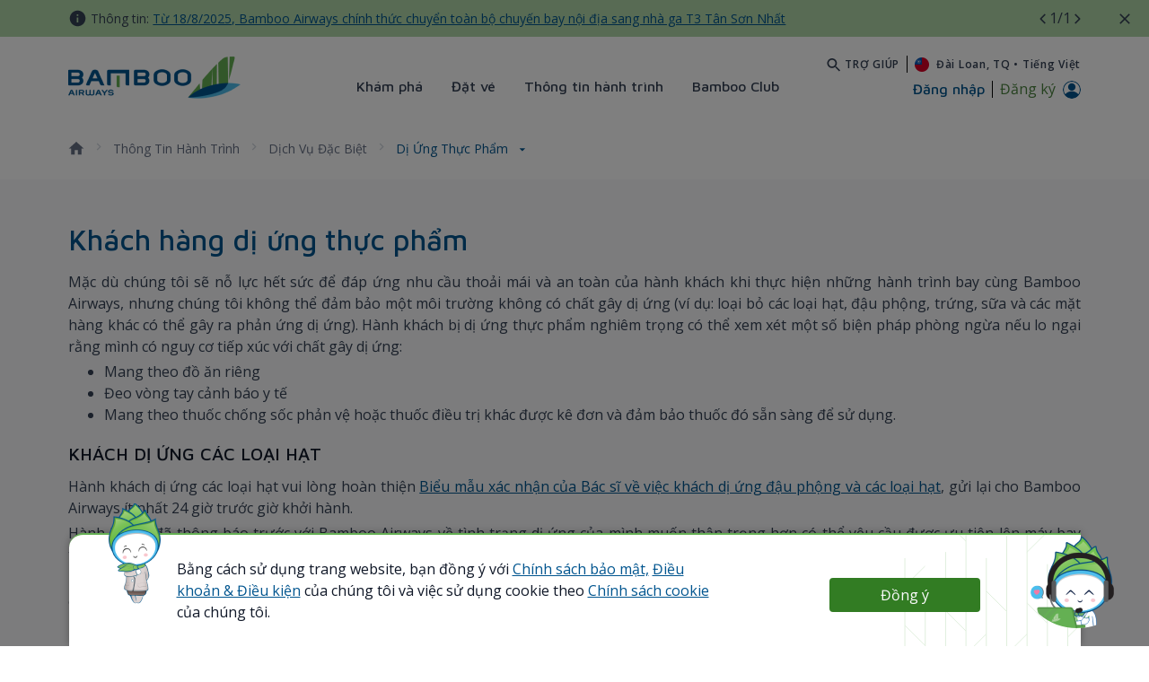

--- FILE ---
content_type: text/html;charset=UTF-8
request_url: https://www.bambooairways.com/tw/vi/travel-info/special-services/food-allergies
body_size: 63818
content:
































	
		
		
			<!DOCTYPE html>




























































<html class="ltr" dir='ltr' lang="vi-VN">

<head>
	<title>Dị ứng thực phẩm - Taiwan - Bamboo Airways</title>

	<meta content="initial-scale=1.0, width=device-width" name="viewport" />


	<link rel="canonical" href="https://www.bambooairways.com/tw/vi/travel-info/special-services/food-allergies"/>
			<link rel="alternate" href="https://www.bambooairways.com/vn/vi/travel-info/special-services/food-allergies" hreflang="vi-VN"/>
			<link rel="alternate" href="https://www.bambooairways.com/vn/en/travel-info/special-services/food-allergies" hreflang="en-VN"/>
			<link rel="alternate" href="https://www.bambooairways.com/gl/vi/travel-info/special-services/food-allergies" hreflang="vi-GL"/>
			<link rel="alternate" href="https://www.bambooairways.com/gl/en/travel-info/special-services/food-allergies" hreflang="en-GL"/>
			<link rel="alternate" href="https://www.bambooairways.com/th/vi/travel-info/special-services/food-allergies" hreflang="vi-TH"/>
			<link rel="alternate" href="https://www.bambooairways.com/th/en/travel-info/special-services/food-allergies" hreflang="en-TH"/>
			<link rel="alternate" href="https://www.bambooairways.com/sg/vi/travel-info/special-services/food-allergies" hreflang="vi-SG"/>
			<link rel="alternate" href="https://www.bambooairways.com/sg/en/travel-info/special-services/food-allergies" hreflang="en-SG"/>
			<link rel="alternate" href="https://www.bambooairways.com/gb/vi/travel-info/special-services/food-allergies" hreflang="vi-GB"/>
			<link rel="alternate" href="https://www.bambooairways.com/gb/en/travel-info/special-services/food-allergies" hreflang="en-GB"/>
			<link rel="alternate" href="https://www.bambooairways.com/de/vi/travel-info/special-services/food-allergies" hreflang="vi-DE"/>
			<link rel="alternate" href="https://www.bambooairways.com/de/en/travel-info/special-services/food-allergies" hreflang="en-DE"/>
			<link rel="alternate" href="https://www.bambooairways.com/fr/vi/travel-info/special-services/food-allergies" hreflang="vi-FR"/>
			<link rel="alternate" href="https://www.bambooairways.com/fr/en/travel-info/special-services/food-allergies" hreflang="en-FR"/>
			<link rel="alternate" href="https://www.bambooairways.com/au/vi/travel-info/special-services/food-allergies" hreflang="vi-AU"/>
			<link rel="alternate" href="https://www.bambooairways.com/au/en/travel-info/special-services/food-allergies" hreflang="en-AU"/>
			<link rel="alternate" href="https://www.bambooairways.com/jp/vi/travel-info/special-services/food-allergies" hreflang="vi-JP"/>
			<link rel="alternate" href="https://www.bambooairways.com/jp/en/travel-info/special-services/food-allergies" hreflang="en-JP"/>
			<link rel="alternate" href="https://www.bambooairways.com/jp/ja/travel-info/special-services/food-allergies" hreflang="ja-JP"/>
			<link rel="alternate" href="https://www.bambooairways.com/kr/vi/travel-info/special-services/food-allergies" hreflang="vi-KR"/>
			<link rel="alternate" href="https://www.bambooairways.com/kr/en/travel-info/special-services/food-allergies" hreflang="en-KR"/>
			<link rel="alternate" href="https://www.bambooairways.com/kr/ko/travel-info/special-services/food-allergies" hreflang="ko-KR"/>
			<link rel="alternate" href="https://www.bambooairways.com/cn/vi/travel-info/special-services/food-allergies" hreflang="vi-CN"/>
			<link rel="alternate" href="https://www.bambooairways.com/cn/en/travel-info/special-services/food-allergies" hreflang="en-CN"/>
			<link rel="alternate" href="https://www.bambooairways.com/cn/zh/travel-info/special-services/food-allergies" hreflang="zh-CN"/>
			<link rel="alternate" href="https://www.bambooairways.com/tw/en/travel-info/special-services/food-allergies" hreflang="en-TW"/>
			<link rel="alternate" href="https://www.bambooairways.com/tw/tw/travel-info/special-services/food-allergies" hreflang="tw-TW"/>
	<link rel="alternate" href="https://www.bambooairways.com/travel-info/special-services/food-allergies" hreflang="x-default"/>

	<meta property="og:image" content="https://www.bambooairways.com/o/com.bav.header.languages/assets/images/bav_sharing_image.png" >
	<meta property="og:locale" content="vi_VN">
	<meta property="og:locale:alternate" content="vi_VN">
	<meta property="og:locale:alternate" content="en_US">
	<meta property="og:locale:alternate" content="ja_JP">
	<meta property="og:locale:alternate" content="ko_KR">
	<meta property="og:locale:alternate" content="zh_CN">
	<meta property="og:locale:alternate" content="zh_TW">
	<meta property="og:site_name" content="Taiwan">
	<meta property="og:title" content="">
	<meta property="og:type" content="website">
	<meta property="og:url" content="https://www.bambooairways.com/travel-info/special-services/food-allergies">
































<meta content="text/html; charset=UTF-8" http-equiv="content-type" />

















<script type="importmap">{"imports":{"react-dom":"/o/frontend-js-react-web/__liferay__/exports/react-dom.js","prop-types":"/o/frontend-js-react-web/__liferay__/exports/prop-types.js","react-dnd":"/o/frontend-js-react-web/__liferay__/exports/react-dnd.js","formik":"/o/frontend-js-react-web/__liferay__/exports/formik.js","react":"/o/frontend-js-react-web/__liferay__/exports/react.js","react-dnd-html5-backend":"/o/frontend-js-react-web/__liferay__/exports/react-dnd-html5-backend.js","classnames":"/o/frontend-js-react-web/__liferay__/exports/classnames.js"},"scopes":{}}</script>
<script data-senna-track="temporary">var Liferay = window.Liferay || {};Liferay.Icons = Liferay.Icons || {};Liferay.Icons.spritemap = 'https://www.bambooairways.com/o/wpbav-content-theme/images/clay/icons.svg';</script>

<link href="https://www.bambooairways.com/o/frontend-css-cadmin-web/clay_admin.css" rel="stylesheet" type="text/css">








<link href="/o/com.bav.header.languages/assets/favicon.ico" rel="icon" />



<link class="lfr-css-file" data-senna-track="temporary" href="https://www.bambooairways.com/o/wpbav-content-theme/css/clay.css?browserId=chrome&amp;themeId=wpbavcontenttheme_WAR_wpbavcontenttheme&amp;minifierType=css&amp;languageId=vi_VN&amp;t=1768382800000" id="liferayAUICSS" rel="stylesheet" type="text/css" />









	<link href="/combo?browserId=chrome&amp;minifierType=css&amp;themeId=wpbavcontenttheme_WAR_wpbavcontenttheme&amp;languageId=vi_VN&amp;com_bav_bbc_domes_inter_BavBbcDomesticInternationalPortlet:%2Fo%2Fcom.bav.bbc.domes.inter%2Fcss%2Fmain.css&amp;com_bav_booking_mask_popup_BavBookingMaskPopupPortlet:%2Fo%2Fcom.bav.booking.mask.popup%2Fcss%2Fmain.css&amp;com_bav_custom_styles_js_WpbavCustomCssPortlet:%2Fo%2Fcom.bav.custom.styles.js%2Fcss%2Fmain.css&amp;com_bav_flight_ticket_BavBbcFlightTicketPortlet:%2Fo%2Fcom.bav.flight.ticket%2Fcss%2Fmain.css&amp;com_bav_header_languages_BavHeaderLanguagesPortlet:%2Fo%2Fcom.bav.header.languages%2Fcss%2Fmain.css&amp;com_bav_popupcookie_PopupCookiePortlet:%2Fo%2Fcom.bav.popupcookie%2Fcss%2Fmain.css&amp;com_liferay_asset_publisher_web_portlet_AssetPublisherPortlet:%2Fo%2Fasset-publisher-web%2Fcss%2Fmain.css&amp;com_liferay_journal_content_web_portlet_JournalContentPortlet_INSTANCE_2LpV4z1ctsOi:%2Fo%2Fjournal-content-web%2Fcss%2Fmain.css&amp;com_liferay_product_navigation_product_menu_web_portlet_ProductMenuPortlet:%2Fo%2Fproduct-navigation-product-menu-web%2Fcss%2Fmain.css&amp;com_liferay_site_navigation_menu_web_portlet_SiteNavigationMenuPortlet_INSTANCE_3CL3KP3apGzM:%2Fo%2Fsite-navigation-menu-web%2Fcss%2Fmain.css&amp;wpbav_canonical_module_WpbavCanonicalModulePortlet:%2Fo%2Fwpbav.canonical.module%2Fcss%2Fmain.css&amp;t=1768382800000" rel="stylesheet" type="text/css"
 data-senna-track="temporary" id="3239d9f9" />








<script data-senna-track="temporary" type="text/javascript">
	// <![CDATA[
		var Liferay = Liferay || {};

		Liferay.Browser = {
			acceptsGzip: function() {
				return true;
			},

			

			getMajorVersion: function() {
				return 131.0;
			},

			getRevision: function() {
				return '537.36';
			},
			getVersion: function() {
				return '131.0';
			},

			

			isAir: function() {
				return false;
			},
			isChrome: function() {
				return true;
			},
			isEdge: function() {
				return false;
			},
			isFirefox: function() {
				return false;
			},
			isGecko: function() {
				return true;
			},
			isIe: function() {
				return false;
			},
			isIphone: function() {
				return false;
			},
			isLinux: function() {
				return false;
			},
			isMac: function() {
				return true;
			},
			isMobile: function() {
				return false;
			},
			isMozilla: function() {
				return false;
			},
			isOpera: function() {
				return false;
			},
			isRtf: function() {
				return true;
			},
			isSafari: function() {
				return true;
			},
			isSun: function() {
				return false;
			},
			isWebKit: function() {
				return true;
			},
			isWindows: function() {
				return false;
			}
		};

		Liferay.Data = Liferay.Data || {};

		Liferay.Data.ICONS_INLINE_SVG = true;

		Liferay.Data.NAV_SELECTOR = '#navigation';

		Liferay.Data.NAV_SELECTOR_MOBILE = '#navigationCollapse';

		Liferay.Data.isCustomizationView = function() {
			return false;
		};

		Liferay.Data.notices = [
			
		];

		(function () {
			var available = {};

			var direction = {};

			

				available['en_US'] = 'Tiếng\x20Anh\x20\x28Hoa\x20Kỳ\x29';
				direction['en_US'] = 'ltr';

			

				available['vi_VN'] = 'Tiếng\x20Việt\x20\x28Việt\x20Nam\x29';
				direction['vi_VN'] = 'ltr';

			

				available['ko_KR'] = 'Tiếng\x20Hàn\x20\x28Hàn\x20Quốc\x29';
				direction['ko_KR'] = 'ltr';

			

				available['ja_JP'] = 'Tiếng\x20Nhật\x20\x28Nhật\x20Bản\x29';
				direction['ja_JP'] = 'ltr';

			

				available['de_DE'] = 'Tiếng\x20Đức\x20\x28Đức\x29';
				direction['de_DE'] = 'ltr';

			

				available['fr_FR'] = 'Tiếng\x20Pháp\x20\x28Pháp\x29';
				direction['fr_FR'] = 'ltr';

			

				available['zh_TW'] = 'Tiếng\x20Trung\x20\x28Đài\x20Loan\x29';
				direction['zh_TW'] = 'ltr';

			

				available['zh_CN'] = 'Tiếng\x20Trung\x20\x28Trung\x20Quốc\x29';
				direction['zh_CN'] = 'ltr';

			

			Liferay.Language = {
				available,
				direction,
				get: function(key) {
					return key;
				}
			};
		})();

		var featureFlags = {"LPS-165491":"false","LPS-167151":"false","LPS-165493":"false","COMMERCE-9410":"false","LRAC-10632":"false","LPS-114786":"false","COMMERCE-8087":"false","LRAC-10757":"false","ui.visible[beta]":"true","LPS-170809":"false","LPS-161364":"false","LPS-156421":"false","LPS-157670":"false","COMMERCE-5898":"false","LPS-155692":"false","LPS-172194":"false","LPS-166216":"false","LPS-169923":"false","LPS-171364":"false","LPS-153714":"false","LPS-170670":"false","LPS-169981":"false","LPS-155659":"false","LPS-153117":"false","LPS-153478":"false","LPS-171722":"false","LPS-163118":"false","LPS-164528":"false","LPS-135430":"false","LPS-164563":"false","ui.visible[release]":"true","LPS-173135":"false","ui.visible[dev]":"false","LPS-158259":"false","LPS-153324":"false","LPS-166036":"false","LPS-166479":"false","LPS-172094":"false","LPS-144527":"false","COMMERCE-8949":"false","LPS-83384":"false","LPS-163688":"false","LPS-166954":"false","LPS-149256":"false","LPS-165482":"false","LPS-171625":"false","LPS-159913":"false","LPS-153332":"false","LPS-155284":"false","LPS-162964":"false","LPS-161313":"false","LPS-176083":"false","LPS-161631":"false","LPS-162966":"false","LPS-158675":"false","LPS-159643":"false","LPS-154672":"false","LPS-164948":"false","LPS-165476":"false","LPS-166126":"false","LPS-162765":"false"};

		Liferay.FeatureFlags = Object.keys(featureFlags).reduce(
			(acc, key) => ({
				...acc, [key]: featureFlags[key] === 'true' || featureFlags[key] === true
			}), {}
		);

		Liferay.PortletKeys = {
			DOCUMENT_LIBRARY: 'com_liferay_document_library_web_portlet_DLPortlet',
			DYNAMIC_DATA_MAPPING: 'com_liferay_dynamic_data_mapping_web_portlet_DDMPortlet',
			ITEM_SELECTOR: 'com_liferay_item_selector_web_portlet_ItemSelectorPortlet'
		};

		Liferay.PropsValues = {
			JAVASCRIPT_SINGLE_PAGE_APPLICATION_TIMEOUT: 0,
			UPLOAD_SERVLET_REQUEST_IMPL_MAX_SIZE: 3604857600
		};

		Liferay.ThemeDisplay = {

			

			
				getLayoutId: function() {
					return '94';
				},

				

				getLayoutRelativeControlPanelURL: function() {
					return '/vi/group/tw/~/control_panel/manage';
				},

				getLayoutRelativeURL: function() {
					return '/vi/web/tw/travel-info/special-services/food-allergies';
				},
				getLayoutURL: function() {
					return 'https://www.bambooairways.com/vi/web/tw/travel-info/special-services/food-allergies';
				},
				getParentLayoutId: function() {
					return '92';
				},
				isControlPanel: function() {
					return false;
				},
				isPrivateLayout: function() {
					return 'false';
				},
				isVirtualLayout: function() {
					return false;
				},
			

			getBCP47LanguageId: function() {
				return 'vi-VN';
			},
			getCanonicalURL: function() {

				

				return 'https\x3a\x2f\x2fwww\x2ebambooairways\x2ecom\x2fweb\x2ftw\x2ftravel-info\x2fspecial-services\x2ffood-allergies';
			},
			getCDNBaseURL: function() {
				return 'https://www.bambooairways.com';
			},
			getCDNDynamicResourcesHost: function() {
				return '';
			},
			getCDNHost: function() {
				return '';
			},
			getCompanyGroupId: function() {
				return '20122';
			},
			getCompanyId: function() {
				return '20096';
			},
			getDefaultLanguageId: function() {
				return 'en_US';
			},
			getDoAsUserIdEncoded: function() {
				return '';
			},
			getLanguageId: function() {
				return 'vi_VN';
			},
			getParentGroupId: function() {
				return '885088';
			},
			getPathContext: function() {
				return '';
			},
			getPathImage: function() {
				return '/image';
			},
			getPathJavaScript: function() {
				return '/o/frontend-js-web';
			},
			getPathMain: function() {
				return '/vi/c';
			},
			getPathThemeImages: function() {
				return 'https://www.bambooairways.com/o/wpbav-content-theme/images';
			},
			getPathThemeRoot: function() {
				return '/o/wpbav-content-theme';
			},
			getPathThemeSpritemap: function() {
				return 'https://www.bambooairways.com/o/wpbav-content-theme/images/clay/icons.svg';
			},
			getPlid: function() {
				return '10210';
			},
			getPortalURL: function() {
				return 'https://www.bambooairways.com';
			},
			getRealUserId: function() {
				return '20100';
			},
			getRemoteAddr: function() {
				return '3.150.112.28';
			},
			getRemoteHost: function() {
				return '3.150.112.28';
			},
			getScopeGroupId: function() {
				return '885088';
			},
			getScopeGroupIdOrLiveGroupId: function() {
				return '885088';
			},
			getSessionId: function() {
				return '';
			},
			getSiteAdminURL: function() {
				return 'https://www.bambooairways.com/group/tw/~/control_panel/manage?p_p_lifecycle=0&p_p_state=maximized&p_p_mode=view';
			},
			getSiteGroupId: function() {
				return '885088';
			},
			getURLControlPanel: function() {
				return '/vi/group/control_panel?refererPlid=10210';
			},
			getURLHome: function() {
				return 'https\x3a\x2f\x2fwww\x2ebambooairways\x2ecom\x2f';
			},
			getUserEmailAddress: function() {
				return '';
			},
			getUserId: function() {
				return '20100';
			},
			getUserName: function() {
				return '';
			},
			isAddSessionIdToURL: function() {
				return false;
			},
			isImpersonated: function() {
				return false;
			},
			isSignedIn: function() {
				return false;
			},

			isStagedPortlet: function() {
				
					
						return false;
					
				
			},

			isStateExclusive: function() {
				return false;
			},
			isStateMaximized: function() {
				return false;
			},
			isStatePopUp: function() {
				return false;
			}
		};

		var themeDisplay = Liferay.ThemeDisplay;

		Liferay.AUI = {

			

			getCombine: function() {
				return true;
			},
			getComboPath: function() {
				return '/combo/?browserId=chrome&minifierType=&languageId=vi_VN&t=1768382752111&';
			},
			getDateFormat: function() {
				return '%d/%m/%Y';
			},
			getEditorCKEditorPath: function() {
				return '/o/frontend-editor-ckeditor-web';
			},
			getFilter: function() {
				var filter = 'raw';

				
					
						filter = 'min';
					
					

				return filter;
			},
			getFilterConfig: function() {
				var instance = this;

				var filterConfig = null;

				if (!instance.getCombine()) {
					filterConfig = {
						replaceStr: '.js' + instance.getStaticResourceURLParams(),
						searchExp: '\\.js$'
					};
				}

				return filterConfig;
			},
			getJavaScriptRootPath: function() {
				return '/o/frontend-js-web';
			},
			getPortletRootPath: function() {
				return '/html/portlet';
			},
			getStaticResourceURLParams: function() {
				return '?browserId=chrome&minifierType=&languageId=vi_VN&t=1768382752111';
			}
		};

		Liferay.authToken = 'fpHVdrW0';

		

		Liferay.currentURL = '\x2fvi\x2fweb\x2ftw\x2ftravel-info\x2fspecial-services\x2ffood-allergies';
		Liferay.currentURLEncoded = '\x252Fvi\x252Fweb\x252Ftw\x252Ftravel-info\x252Fspecial-services\x252Ffood-allergies';
	// ]]>
</script>

<script data-senna-track="temporary" type="text/javascript">window.__CONFIG__= {basePath: '',combine: true, defaultURLParams: null, explainResolutions: false, exposeGlobal: false, logLevel: 'warn', moduleType: 'module', namespace:'Liferay', reportMismatchedAnonymousModules: 'warn', resolvePath: '/o/js_resolve_modules', url: '/combo/?browserId=chrome&minifierType=js&languageId=vi_VN&t=1768382752111&', waitTimeout: 7000};</script><script data-senna-track="permanent" src="/o/frontend-js-loader-modules-extender/loader.js?&mac=kuyYLzgmJRuntKLenfFpZdHstco=&browserId=chrome&languageId=vi_VN&minifierType=js" type="text/javascript"></script><script data-senna-track="permanent" src="/combo?browserId=chrome&minifierType=js&languageId=vi_VN&t=1768382752111&/o/frontend-js-aui-web/aui/aui/aui-min.js&/o/frontend-js-aui-web/liferay/modules.js&/o/frontend-js-aui-web/liferay/aui_sandbox.js&/o/frontend-js-aui-web/aui/attribute-base/attribute-base-min.js&/o/frontend-js-aui-web/aui/attribute-complex/attribute-complex-min.js&/o/frontend-js-aui-web/aui/attribute-core/attribute-core-min.js&/o/frontend-js-aui-web/aui/attribute-observable/attribute-observable-min.js&/o/frontend-js-aui-web/aui/attribute-extras/attribute-extras-min.js&/o/frontend-js-aui-web/aui/event-custom-base/event-custom-base-min.js&/o/frontend-js-aui-web/aui/event-custom-complex/event-custom-complex-min.js&/o/frontend-js-aui-web/aui/oop/oop-min.js&/o/frontend-js-aui-web/aui/aui-base-lang/aui-base-lang-min.js&/o/frontend-js-aui-web/liferay/dependency.js&/o/frontend-js-aui-web/liferay/util.js&/o/frontend-js-web/liferay/dom_task_runner.js&/o/frontend-js-web/liferay/events.js&/o/frontend-js-web/liferay/lazy_load.js&/o/frontend-js-web/liferay/liferay.js&/o/frontend-js-web/liferay/global.bundle.js&/o/frontend-js-web/liferay/portlet.js&/o/frontend-js-web/liferay/workflow.js&/o/frontend-js-module-launcher/webpack_federation.js&/o/oauth2-provider-web/js/liferay.js" type="text/javascript"></script>
<script data-senna-track="temporary" type="text/javascript">window.Liferay = Liferay || {}; window.Liferay.OAuth2 = {getAuthorizeURL: function() {return 'https://www.bambooairways.com/o/oauth2/authorize';}, getBuiltInRedirectURL: function() {return 'https://www.bambooairways.com/o/oauth2/redirect';}, getIntrospectURL: function() { return 'https://www.bambooairways.com/o/oauth2/introspect';}, getTokenURL: function() {return 'https://www.bambooairways.com/o/oauth2/token';}, getUserAgentApplication: function(externalReferenceCode) {return Liferay.OAuth2._userAgentApplications[externalReferenceCode];}, _userAgentApplications: {}}</script><script data-senna-track="temporary" type="text/javascript">try {var MODULE_MAIN='portal-workflow-kaleo-designer-web@5.0.98/index';var MODULE_PATH='/o/portal-workflow-kaleo-designer-web';AUI().applyConfig({groups:{"kaleo-designer":{base:MODULE_PATH+"/designer/js/legacy/",combine:Liferay.AUI.getCombine(),filter:Liferay.AUI.getFilterConfig(),modules:{"liferay-kaleo-designer-autocomplete-util":{path:"autocomplete_util.js",requires:["autocomplete","autocomplete-highlighters"]},"liferay-kaleo-designer-definition-diagram-controller":{path:"definition_diagram_controller.js",requires:["liferay-kaleo-designer-field-normalizer","liferay-kaleo-designer-utils"]},"liferay-kaleo-designer-dialogs":{path:"dialogs.js",requires:["liferay-util-window"]},"liferay-kaleo-designer-editors":{path:"editors.js",requires:["aui-ace-editor","aui-ace-editor-mode-xml","aui-base","aui-datatype","aui-node","liferay-kaleo-designer-autocomplete-util","liferay-kaleo-designer-utils"]},"liferay-kaleo-designer-field-normalizer":{path:"field_normalizer.js",requires:["liferay-kaleo-designer-remote-services"]},"liferay-kaleo-designer-nodes":{path:"nodes.js",requires:["aui-datatable","aui-datatype","aui-diagram-builder","liferay-kaleo-designer-editors","liferay-kaleo-designer-utils"]},"liferay-kaleo-designer-remote-services":{path:"remote_services.js",requires:["aui-io","liferay-portlet-url"]},"liferay-kaleo-designer-templates":{path:"templates.js",requires:["aui-tpl-snippets-deprecated"]},"liferay-kaleo-designer-utils":{path:"utils.js",requires:[]},"liferay-kaleo-designer-xml-definition":{path:"xml_definition.js",requires:["aui-base","aui-component","dataschema-xml","datatype-xml"]},"liferay-kaleo-designer-xml-definition-serializer":{path:"xml_definition_serializer.js",requires:["escape","liferay-kaleo-designer-xml-util"]},"liferay-kaleo-designer-xml-util":{path:"xml_util.js",requires:["aui-base"]},"liferay-portlet-kaleo-designer":{path:"main.js",requires:["aui-ace-editor","aui-ace-editor-mode-xml","aui-tpl-snippets-deprecated","dataschema-xml","datasource","datatype-xml","event-valuechange","io-form","liferay-kaleo-designer-autocomplete-util","liferay-kaleo-designer-editors","liferay-kaleo-designer-nodes","liferay-kaleo-designer-remote-services","liferay-kaleo-designer-utils","liferay-kaleo-designer-xml-util","liferay-util-window"]}},root:MODULE_PATH+"/designer/js/legacy/"}}});
} catch(error) {console.error(error);}try {var MODULE_MAIN='contacts-web@5.0.46/index';var MODULE_PATH='/o/contacts-web';AUI().applyConfig({groups:{contactscenter:{base:MODULE_PATH+"/js/",combine:Liferay.AUI.getCombine(),filter:Liferay.AUI.getFilterConfig(),modules:{"liferay-contacts-center":{path:"main.js",requires:["aui-io-plugin-deprecated","aui-toolbar","autocomplete-base","datasource-io","json-parse","liferay-portlet-base","liferay-util-window"]}},root:MODULE_PATH+"/js/"}}});
} catch(error) {console.error(error);}try {var MODULE_MAIN='item-selector-taglib@5.3.3/index.es';var MODULE_PATH='/o/item-selector-taglib';AUI().applyConfig({groups:{"item-selector-taglib":{base:MODULE_PATH+"/",combine:Liferay.AUI.getCombine(),filter:Liferay.AUI.getFilterConfig(),modules:{"liferay-image-selector":{path:"image_selector/js/image_selector.js",requires:["aui-base","liferay-item-selector-dialog","liferay-portlet-base","uploader"]}},root:MODULE_PATH+"/"}}});
} catch(error) {console.error(error);}try {var MODULE_MAIN='@liferay/frontend-js-state-web@1.0.14/index';var MODULE_PATH='/o/frontend-js-state-web';AUI().applyConfig({groups:{state:{mainModule:MODULE_MAIN}}});
} catch(error) {console.error(error);}try {var MODULE_MAIN='@liferay/frontend-js-react-web@5.0.25/index';var MODULE_PATH='/o/frontend-js-react-web';AUI().applyConfig({groups:{react:{mainModule:MODULE_MAIN}}});
} catch(error) {console.error(error);}try {var MODULE_MAIN='frontend-js-components-web@2.0.46/index';var MODULE_PATH='/o/frontend-js-components-web';AUI().applyConfig({groups:{components:{mainModule:MODULE_MAIN}}});
} catch(error) {console.error(error);}try {var MODULE_MAIN='portal-search-web@6.0.91/index';var MODULE_PATH='/o/portal-search-web';AUI().applyConfig({groups:{search:{base:MODULE_PATH+"/js/",combine:Liferay.AUI.getCombine(),filter:Liferay.AUI.getFilterConfig(),modules:{"liferay-search-bar":{path:"search_bar.js",requires:[]},"liferay-search-custom-filter":{path:"custom_filter.js",requires:[]},"liferay-search-facet-util":{path:"facet_util.js",requires:[]},"liferay-search-modified-facet":{path:"modified_facet.js",requires:["aui-form-validator","liferay-search-facet-util"]},"liferay-search-modified-facet-configuration":{path:"modified_facet_configuration.js",requires:["aui-node"]},"liferay-search-sort-configuration":{path:"sort_configuration.js",requires:["aui-node"]},"liferay-search-sort-util":{path:"sort_util.js",requires:[]}},root:MODULE_PATH+"/js/"}}});
} catch(error) {console.error(error);}try {var MODULE_MAIN='calendar-web@5.0.69/index';var MODULE_PATH='/o/calendar-web';AUI().applyConfig({groups:{calendar:{base:MODULE_PATH+"/js/",combine:Liferay.AUI.getCombine(),filter:Liferay.AUI.getFilterConfig(),modules:{"liferay-calendar-a11y":{path:"calendar_a11y.js",requires:["calendar"]},"liferay-calendar-container":{path:"calendar_container.js",requires:["aui-alert","aui-base","aui-component","liferay-portlet-base"]},"liferay-calendar-date-picker-sanitizer":{path:"date_picker_sanitizer.js",requires:["aui-base"]},"liferay-calendar-interval-selector":{path:"interval_selector.js",requires:["aui-base","liferay-portlet-base"]},"liferay-calendar-interval-selector-scheduler-event-link":{path:"interval_selector_scheduler_event_link.js",requires:["aui-base","liferay-portlet-base"]},"liferay-calendar-list":{path:"calendar_list.js",requires:["aui-template-deprecated","liferay-scheduler"]},"liferay-calendar-message-util":{path:"message_util.js",requires:["liferay-util-window"]},"liferay-calendar-recurrence-converter":{path:"recurrence_converter.js",requires:[]},"liferay-calendar-recurrence-dialog":{path:"recurrence.js",requires:["aui-base","liferay-calendar-recurrence-util"]},"liferay-calendar-recurrence-util":{path:"recurrence_util.js",requires:["aui-base","liferay-util-window"]},"liferay-calendar-reminders":{path:"calendar_reminders.js",requires:["aui-base"]},"liferay-calendar-remote-services":{path:"remote_services.js",requires:["aui-base","aui-component","liferay-calendar-util","liferay-portlet-base"]},"liferay-calendar-session-listener":{path:"session_listener.js",requires:["aui-base","liferay-scheduler"]},"liferay-calendar-simple-color-picker":{path:"simple_color_picker.js",requires:["aui-base","aui-template-deprecated"]},"liferay-calendar-simple-menu":{path:"simple_menu.js",requires:["aui-base","aui-template-deprecated","event-outside","event-touch","widget-modality","widget-position","widget-position-align","widget-position-constrain","widget-stack","widget-stdmod"]},"liferay-calendar-util":{path:"calendar_util.js",requires:["aui-datatype","aui-io","aui-scheduler","aui-toolbar","autocomplete","autocomplete-highlighters"]},"liferay-scheduler":{path:"scheduler.js",requires:["async-queue","aui-datatype","aui-scheduler","dd-plugin","liferay-calendar-a11y","liferay-calendar-message-util","liferay-calendar-recurrence-converter","liferay-calendar-recurrence-util","liferay-calendar-util","liferay-scheduler-event-recorder","liferay-scheduler-models","promise","resize-plugin"]},"liferay-scheduler-event-recorder":{path:"scheduler_event_recorder.js",requires:["dd-plugin","liferay-calendar-util","resize-plugin"]},"liferay-scheduler-models":{path:"scheduler_models.js",requires:["aui-datatype","dd-plugin","liferay-calendar-util"]}},root:MODULE_PATH+"/js/"}}});
} catch(error) {console.error(error);}try {var MODULE_MAIN='product-navigation-taglib@6.0.42/index';var MODULE_PATH='/o/product-navigation-taglib';AUI().applyConfig({groups:{controlmenu:{base:MODULE_PATH+"/",combine:Liferay.AUI.getCombine(),filter:Liferay.AUI.getFilterConfig(),modules:{"liferay-product-navigation-control-menu":{path:"control_menu/js/product_navigation_control_menu.js",requires:["aui-node","event-touch"]}},root:MODULE_PATH+"/"}}});
} catch(error) {console.error(error);}try {var MODULE_MAIN='invitation-invite-members-web@5.0.26/index';var MODULE_PATH='/o/invitation-invite-members-web';AUI().applyConfig({groups:{"invite-members":{base:MODULE_PATH+"/invite_members/js/",combine:Liferay.AUI.getCombine(),filter:Liferay.AUI.getFilterConfig(),modules:{"liferay-portlet-invite-members":{path:"main.js",requires:["aui-base","autocomplete-base","datasource-io","datatype-number","liferay-portlet-base","liferay-util-window","node-core"]}},root:MODULE_PATH+"/invite_members/js/"}}});
} catch(error) {console.error(error);}try {var MODULE_MAIN='@liferay/document-library-web@6.0.136/document_library/js/index';var MODULE_PATH='/o/document-library-web';AUI().applyConfig({groups:{dl:{base:MODULE_PATH+"/document_library/js/legacy/",combine:Liferay.AUI.getCombine(),filter:Liferay.AUI.getFilterConfig(),modules:{"document-library-upload-component":{path:"DocumentLibraryUpload.js",requires:["aui-component","aui-data-set-deprecated","aui-overlay-manager-deprecated","aui-overlay-mask-deprecated","aui-parse-content","aui-progressbar","aui-template-deprecated","liferay-search-container","querystring-parse-simple","uploader"]}},root:MODULE_PATH+"/document_library/js/legacy/"}}});
} catch(error) {console.error(error);}try {var MODULE_MAIN='segments-simulation-web@3.0.24/index';var MODULE_PATH='/o/segments-simulation-web';AUI().applyConfig({groups:{segmentssimulation:{base:MODULE_PATH+"/js/",combine:Liferay.AUI.getCombine(),filter:Liferay.AUI.getFilterConfig(),modules:{"liferay-portlet-segments-simulation":{path:"main.js",requires:["aui-base","liferay-portlet-base"]}},root:MODULE_PATH+"/js/"}}});
} catch(error) {console.error(error);}try {var MODULE_MAIN='frontend-editor-alloyeditor-web@5.0.37/index';var MODULE_PATH='/o/frontend-editor-alloyeditor-web';AUI().applyConfig({groups:{alloyeditor:{base:MODULE_PATH+"/js/",combine:Liferay.AUI.getCombine(),filter:Liferay.AUI.getFilterConfig(),modules:{"liferay-alloy-editor":{path:"alloyeditor.js",requires:["aui-component","liferay-portlet-base","timers"]},"liferay-alloy-editor-source":{path:"alloyeditor_source.js",requires:["aui-debounce","liferay-fullscreen-source-editor","liferay-source-editor","plugin"]}},root:MODULE_PATH+"/js/"}}});
} catch(error) {console.error(error);}try {var MODULE_MAIN='@liferay/frontend-taglib@11.0.0/index';var MODULE_PATH='/o/frontend-taglib';AUI().applyConfig({groups:{"frontend-taglib":{base:MODULE_PATH+"/",combine:Liferay.AUI.getCombine(),filter:Liferay.AUI.getFilterConfig(),modules:{"liferay-management-bar":{path:"management_bar/js/management_bar.js",requires:["aui-component","liferay-portlet-base"]},"liferay-sidebar-panel":{path:"sidebar_panel/js/sidebar_panel.js",requires:["aui-base","aui-debounce","aui-parse-content","liferay-portlet-base"]}},root:MODULE_PATH+"/"}}});
} catch(error) {console.error(error);}try {var MODULE_MAIN='staging-processes-web@5.0.42/index';var MODULE_PATH='/o/staging-processes-web';AUI().applyConfig({groups:{stagingprocessesweb:{base:MODULE_PATH+"/",combine:Liferay.AUI.getCombine(),filter:Liferay.AUI.getFilterConfig(),modules:{"liferay-staging-processes-export-import":{path:"js/main.js",requires:["aui-datatype","aui-dialog-iframe-deprecated","aui-modal","aui-parse-content","aui-toggler","liferay-portlet-base","liferay-util-window"]}},root:MODULE_PATH+"/"}}});
} catch(error) {console.error(error);}try {var MODULE_MAIN='dynamic-data-mapping-web@5.0.75/index';var MODULE_PATH='/o/dynamic-data-mapping-web';!function(){const a=Liferay.AUI;AUI().applyConfig({groups:{ddm:{base:MODULE_PATH+"/js/",combine:Liferay.AUI.getCombine(),filter:a.getFilterConfig(),modules:{"liferay-ddm-form":{path:"ddm_form.js",requires:["aui-base","aui-datatable","aui-datatype","aui-image-viewer","aui-parse-content","aui-set","aui-sortable-list","json","liferay-form","liferay-map-base","liferay-translation-manager","liferay-util-window"]},"liferay-portlet-dynamic-data-mapping":{condition:{trigger:"liferay-document-library"},path:"main.js",requires:["arraysort","aui-form-builder-deprecated","aui-form-validator","aui-map","aui-text-unicode","json","liferay-menu","liferay-translation-manager","liferay-util-window","text"]},"liferay-portlet-dynamic-data-mapping-custom-fields":{condition:{trigger:"liferay-document-library"},path:"custom_fields.js",requires:["liferay-portlet-dynamic-data-mapping"]}},root:MODULE_PATH+"/js/"}}})}();
} catch(error) {console.error(error);}try {var MODULE_MAIN='commerce-product-content-web@4.0.80/index';var MODULE_PATH='/o/commerce-product-content-web';AUI().applyConfig({groups:{productcontent:{base:MODULE_PATH+"/js/",combine:Liferay.AUI.getCombine(),modules:{"liferay-commerce-product-content":{path:"product_content.js",requires:["aui-base","aui-io-request","aui-parse-content","liferay-portlet-base","liferay-portlet-url"]}},root:MODULE_PATH+"/js/"}}});
} catch(error) {console.error(error);}try {var MODULE_MAIN='commerce-frontend-impl@4.0.35/index';var MODULE_PATH='/o/commerce-frontend-impl';AUI().applyConfig({groups:{commercefrontend:{base:MODULE_PATH+"/js/",combine:Liferay.AUI.getCombine(),modules:{"liferay-commerce-frontend-asset-categories-selector":{path:"liferay_commerce_frontend_asset_categories_selector.js",requires:["aui-tree","liferay-commerce-frontend-asset-tag-selector"]},"liferay-commerce-frontend-asset-tag-selector":{path:"liferay_commerce_frontend_asset_tag_selector.js",requires:["aui-io-plugin-deprecated","aui-live-search-deprecated","aui-template-deprecated","aui-textboxlist-deprecated","datasource-cache","liferay-service-datasource"]},"liferay-commerce-frontend-management-bar-state":{condition:{trigger:"liferay-management-bar"},path:"management_bar_state.js",requires:["liferay-management-bar"]}},root:MODULE_PATH+"/js/"}}});
} catch(error) {console.error(error);}try {var MODULE_MAIN='journal-web@5.0.125/index';var MODULE_PATH='/o/journal-web';AUI().applyConfig({groups:{journal:{base:MODULE_PATH+"/js/",combine:Liferay.AUI.getCombine(),filter:Liferay.AUI.getFilterConfig(),modules:{"liferay-journal-navigation":{path:"navigation.js",requires:["aui-component","liferay-portlet-base","liferay-search-container"]},"liferay-portlet-journal":{path:"main.js",requires:["aui-base","aui-dialog-iframe-deprecated","liferay-portlet-base","liferay-util-window"]}},root:MODULE_PATH+"/js/"}}});
} catch(error) {console.error(error);}try {var MODULE_MAIN='exportimport-web@5.0.62/index';var MODULE_PATH='/o/exportimport-web';AUI().applyConfig({groups:{exportimportweb:{base:MODULE_PATH+"/",combine:Liferay.AUI.getCombine(),filter:Liferay.AUI.getFilterConfig(),modules:{"liferay-export-import-export-import":{path:"js/main.js",requires:["aui-datatype","aui-dialog-iframe-deprecated","aui-modal","aui-parse-content","aui-toggler","liferay-portlet-base","liferay-util-window"]}},root:MODULE_PATH+"/"}}});
} catch(error) {console.error(error);}try {var MODULE_MAIN='portal-workflow-task-web@5.0.54/index';var MODULE_PATH='/o/portal-workflow-task-web';AUI().applyConfig({groups:{workflowtasks:{base:MODULE_PATH+"/js/",combine:Liferay.AUI.getCombine(),filter:Liferay.AUI.getFilterConfig(),modules:{"liferay-workflow-tasks":{path:"main.js",requires:["liferay-util-window"]}},root:MODULE_PATH+"/js/"}}});
} catch(error) {console.error(error);}try {var MODULE_MAIN='staging-taglib@7.0.35/index';var MODULE_PATH='/o/staging-taglib';AUI().applyConfig({groups:{stagingTaglib:{base:MODULE_PATH+"/",combine:Liferay.AUI.getCombine(),filter:Liferay.AUI.getFilterConfig(),modules:{"liferay-export-import-management-bar-button":{path:"export_import_entity_management_bar_button/js/main.js",requires:["aui-component","liferay-search-container","liferay-search-container-select"]}},root:MODULE_PATH+"/"}}});
} catch(error) {console.error(error);}</script>


<script data-senna-track="temporary" type="text/javascript">
	// <![CDATA[
		
			
				
		

		

		
	// ]]>
</script>





	
		

			

			
		
		



	
		

			

			
		
		



	
		

			

			
		
	












	



















<link class="lfr-css-file" data-senna-track="temporary" href="https://www.bambooairways.com/o/wpbav-content-theme/css/main.css?browserId=chrome&amp;themeId=wpbavcontenttheme_WAR_wpbavcontenttheme&amp;minifierType=css&amp;languageId=vi_VN&amp;t=1768382800000" id="liferayThemeCSS" rel="stylesheet" type="text/css" />








	<style data-senna-track="temporary" type="text/css">

		

			

		

			

		

			

		

			

		

			

		

			

		

			

		

			

		

			

		

			

		

			

		

			

		

			

		

			

		

			

		

			

		

			

		

			

		

			

		

			

		

			

		

			

		

			

		

			

		

			

		

			

		

			

		

	</style>


<link href="/o/commerce-frontend-js/styles/main.css" rel="stylesheet" type="text/css" /><style data-senna-track="temporary" type="text/css">
</style>
<script>
Liferay.Loader.require(
'@liferay/frontend-js-state-web@1.0.14',
function(FrontendJsState) {
try {
} catch (err) {
	console.error(err);
}
});

</script><script type="text/javascript">
Liferay.on(
	'ddmFieldBlur', function(event) {
		if (window.Analytics) {
			Analytics.send(
				'fieldBlurred',
				'Form',
				{
					fieldName: event.fieldName,
					focusDuration: event.focusDuration,
					formId: event.formId,
					page: event.page
				}
			);
		}
	}
);

Liferay.on(
	'ddmFieldFocus', function(event) {
		if (window.Analytics) {
			Analytics.send(
				'fieldFocused',
				'Form',
				{
					fieldName: event.fieldName,
					formId: event.formId,
					page: event.page
				}
			);
		}
	}
);

Liferay.on(
	'ddmFormPageShow', function(event) {
		if (window.Analytics) {
			Analytics.send(
				'pageViewed',
				'Form',
				{
					formId: event.formId,
					formPageTitle: event.formPageTitle,
					page: event.page,
					title: event.title
				}
			);
		}
	}
);

Liferay.on(
	'ddmFormSubmit', function(event) {
		if (window.Analytics) {
			Analytics.send(
				'formSubmitted',
				'Form',
				{
					formId: event.formId,
					title: event.title
				}
			);
		}
	}
);

Liferay.on(
	'ddmFormView', function(event) {
		if (window.Analytics) {
			Analytics.send(
				'formViewed',
				'Form',
				{
					formId: event.formId,
					title: event.title
				}
			);
		}
	}
);

</script><script>

</script>















<meta content="false" name="data-analytics-readable-content" />

<script data-senna-track="temporary" type="text/javascript">
	var runMiddlewares = function () {
		Analytics.registerMiddleware(
	function(request) {
		request.context.experienceId = 'DEFAULT';
		request.context.experimentId = '';
		request.context.variantId = '';

		return request;
	}
);
	};

	var analyticsClientChannelId =
		'645494739342205595';
	var analyticsClientGroupIds = ["888458","840008","885088","20120","378345","890033","892502","1173818","850210","870493","848047","872062","868137","842453"];
</script>

<script data-senna-track="permanent" id="liferayAnalyticsScript" type="text/javascript">
	(function (u, c, a, m, o, l) {
		o = 'script';
		l = document;
		a = l.createElement(o);
		m = l.getElementsByTagName(o)[0];
		a.async = 1;
		a.src = u;
		a.onload = c;
		m.parentNode.insertBefore(a, m);
	})('https://analytics-js-cdn.liferay.com', () => {
		var config = {"dataSourceId":"645494739250196254","endpointUrl":"https://osbasahpublisher-ac-asiasouth1.lfr.cloud","projectId":"asah21cdc4dd2d9640d085415fc9fbbc0438"};

		var dxpMiddleware = function (request) {
			request.context.canonicalUrl = themeDisplay.getCanonicalURL();
			request.context.channelId = analyticsClientChannelId;
			request.context.groupId = themeDisplay.getScopeGroupIdOrLiveGroupId();

			return request;
		};

		Analytics.create(config, [dxpMiddleware]);

		if (themeDisplay.isSignedIn()) {
			Analytics.setIdentity({
				email: themeDisplay.getUserEmailAddress(),
				name: themeDisplay.getUserName(),
			});
		}

		runMiddlewares();

		Analytics.send('pageViewed', 'Page');

		
	});
</script>







<script data-senna-track="temporary" type="text/javascript">
	if (window.Analytics) {
		window._com_liferay_document_library_analytics_isViewFileEntry = false;
	}
</script>
















































	<link rel="icon" type="image/png" href="https://www.bambooairways.com/o/wpbav-content-theme/css/assets/favicon.ico">
	<link rel="stylesheet" href="https://www.bambooairways.com/o/wpbav-content-theme/css/header.css">
	<link rel="stylesheet" href="https://www.bambooairways.com/o/wpbav-content-theme/css/footer.css">
	<link rel="stylesheet" href="https://www.bambooairways.com/o/wpbav-content-theme/css/pagination-js.css">
	<link rel="stylesheet" href="https://www.bambooairways.com/o/wpbav-content-theme/css/bootstrap_c.min.css">
	<link rel="stylesheet" href="https://www.bambooairways.com/o/wpbav-content-theme/css/slick.css">
	<link rel="stylesheet" href="https://www.bambooairways.com/o/wpbav-content-theme/css/daterangepicker_custom.css">
    <link rel="stylesheet" href="https://cdnjs.cloudflare.com/ajax/libs/font-awesome/6.4.0/css/all.min.css" integrity="sha512-iecdLmaskl7CVkqkXNQ/ZH/XLlvWZOJyj7Yy7tcenmpD1ypASozpmT/E0iPtmFIB46ZmdtAc9eNBvH0H/ZpiBw==" crossorigin="anonymous" referrerpolicy="no-referrer" />





































	

	<div class="portlet-boundary portlet-boundary_com_bav_custom_styles_js_WpbavCustomCssPortlet_  portlet-static portlet-static-end decorate  " id="p_p_id_com_bav_custom_styles_js_WpbavCustomCssPortlet_">
		<span id="p_com_bav_custom_styles_js_WpbavCustomCssPortlet"></span>




	

	
		
			


































	
	
	
		
<section class="portlet" id="portlet_com_bav_custom_styles_js_WpbavCustomCssPortlet">


	<div class="portlet-content">

		<div class="autofit-float autofit-row portlet-header">

			<div class="autofit-col autofit-col-end">
				<div class="autofit-section">
				</div>
			</div>
		</div>

		
			<div class=" portlet-content-container">
				


	<div class="portlet-body">



	
		
			
			
				
					













































	

				

				
					
					
						


	

		









    


	
	

					
				
			
		
	
	



	</div>

			</div>
		
	</div>
</section>
	

		
		
	







	</div>







	<script src="https://www.bambooairways.com/o/wpbav-content-theme/js/jquery-3.4.1.slim.min.js"></script>
	<script src="https://www.bambooairways.com/o/wpbav-content-theme/js/popper.min.js"></script>
	<script src="https://www.bambooairways.com/o/wpbav-content-theme/js/bootstrap.min.js"></script>
	<script	src="https://www.bambooairways.com/o/wpbav-content-theme/js/jquery-3.6.4.min.js"></script>
	<script	src="https://www.bambooairways.com/o/wpbav-content-theme/js/jquery.validate.min.js"></script>
	<script	src="https://www.bambooairways.com/o/wpbav-content-theme/js/additional-methods.min.js"></script>
	<script	src="https://www.bambooairways.com/o/wpbav-content-theme/js/slick.min.js"></script>
	<script	src="https://www.bambooairways.com/o/wpbav-content-theme/js/moment.min.js"></script>
	<script	src="https://www.bambooairways.com/o/wpbav-content-theme/js/daterangepicker_custom.js"></script>
	<script	src="https://www.bambooairways.com/o/wpbav-content-theme/js/table-to-excel.js"></script>
	<script	src="https://www.bambooairways.com/o/wpbav-content-theme/js/jquery.ui.autocomplete.scroll.min.js"></script>
	<script	src="https://www.bambooairways.com/o/wpbav-content-theme/js/sweetalert2.all.min.js"></script>
	<script	src="https://www.bambooairways.com/o/wpbav-content-theme/js/jquery-ui.js"></script>
	<script	src="https://www.bambooairways.com/o/wpbav-content-theme/js/pagination.js"></script>

	<!-- Google tag (gtag.js) -->
	<script async src="https://www.googletagmanager.com/gtag/js?id=G-PJR3LDG8VE"></script>
	<script>
	  window.dataLayer = window.dataLayer || [];
	  function gtag(){dataLayer.push(arguments);}
	  gtag('js', new Date());

	  gtag('config', 'G-PJR3LDG8VE');
	</script>

	<!-- Google Tag Manager -->
	<script>(function(w,d,s,l,i){w[l]=w[l]||[];w[l].push({'gtm.start':

					new Date().getTime(),event:'gtm.js'});var f=d.getElementsByTagName(s)[0],

				j=d.createElement(s),dl=l!='dataLayer'?'&l='+l:'';j.async=true;j.src=

				'https://www.googletagmanager.com/gtm.js?id='+i+dl;f.parentNode.insertBefore(j,f);

		})(window,document,'script','dataLayer','GTM-53GT4SN');</script>
	<!-- End Google Tag Manager -->
	<meta name='robots' content='index, follow'>
</head>

<body class="controls-visible chrome  yui3-skin-sam signed-out public-page site">
<!-- Google Tag Manager (noscript) -->
<noscript>
	<iframe src="https://www.googletagmanager.com/ns.html?id=GTM-53GT4SN" height="0" width="0" style="display:none;visibility:hidden"></iframe>
</noscript>
<!-- End Google Tag Manager (noscript) -->

<div id="loading-gif"
	 class="background-loading-gif d-none">
	<img src="https://www.bambooairways.com/o/wpbav-content-theme/css/assets/bav_Loading.gif"
		 alt="Loading"
		 class="loading-gif">
</div>












































	<nav aria-label="Liên kết nhanh" class="bg-dark cadmin d-lg-block d-none quick-access-nav text-center text-white" id="yoia_quickAccessNav">
		<ul class="list-unstyled mb-0">
			
				<li>
					<a class="d-block p-2 sr-only sr-only-focusable text-reset" href="#main-content">
						Truy cập nội dung luôn
					</a>
				</li>
			

			
		</ul>
	</nav>










































































<div class="d-flex flex-column">

	<div class="d-flex flex-column flex-fill position-relative"
		 id="wrapper">
		<header id="banner"
				role="banner"
				style="z-index: 10;">
			<div id="travel-advisory">






































































	

	<div class="portlet-boundary portlet-boundary_com_liferay_asset_publisher_web_portlet_AssetPublisherPortlet_  portlet-static portlet-static-end decorate portlet-asset-publisher " id="p_p_id_com_liferay_asset_publisher_web_portlet_AssetPublisherPortlet_">
		<span id="p_com_liferay_asset_publisher_web_portlet_AssetPublisherPortlet"></span>




	

	
		
			


































	
	
	
		
<section class="portlet" id="portlet_com_liferay_asset_publisher_web_portlet_AssetPublisherPortlet">


	<div class="portlet-content">

		<div class="autofit-float autofit-row portlet-header">

			<div class="autofit-col autofit-col-end">
				<div class="autofit-section">
				</div>
			</div>
		</div>

		
			<div class=" portlet-content-container">
				


	<div class="portlet-body">



	
		
			
			
				
					













































	

				

				
					
					
						


	

		




































	


























	
	
	




	
		
			
				































	
		
		
		
		
		
			

			





































	<style>
	 .portlet{
	    margin: 0;
	 }
	
	.modal.fade.modaltxtp.show {
    z-index: 1061;
		background-color: rgb(0 0 0 / 50%);
}
	 .header_infor-back{
		  padding: 10px 0;
	    background: #B1D7A9 !important;
	 }
   .header_infor-text{
		  margin-left: 4px;
		  margin-right: 4px;
	    font-family: 'Open Sans' !important;
      font-style: normal !important;
      font-weight: 400 !important;
      font-size: 14px !important;
      line-height: 150% !important;
      color: #344054 !important;
	 }
	 .header_infor-color{
      color: #344054 !important;
	 }
	 .header_infor-link{
	    font-family: 'Open Sans' !important;
      font-style: normal !important;
      font-weight: 400 !important;
      font-size: 14px !important;
      line-height: 150% !important;
      color: #00558F !important;
		  text-decoration-line: underline;
		  overflow: hidden;
      display: -webkit-box;
      -webkit-line-clamp: 2;
      -webkit-box-orient: vertical;
	 }

	.header_infor-cls{
	   top: 9px;
     right: 16px;
	}
	.header_infor-dnone{
	   display: none !important;
	}
	.header_infor-back svg{
	   width: 100%;
		height: 100%;
	}
	.btn-close-pp{
	  border: none;
		background: none;
  }
</style>
<div class="header_infor-back d-flex position-relative" id="closeTopAdsBtnId">
<div class="container" >
	 <div class="d-flex carousel"  id="travel_advisory_id" data-interval="false">
   <div class="col-9 col-lg-10 p-0 d-flex  align-items-start">
		  <div class="header_infor-color" style="width: 23px;"> 
				 <svg width="100%" height="100%" viewBox="0 0 20 20" fill="none" xmlns="http://www.w3.org/2000/svg">
            <path d="M9.99935 1.66666C5.39935 1.66666 1.66602 5.39999 1.66602 9.99999C1.66602 14.6 5.39935 18.3333 9.99935 18.3333C14.5993 18.3333 18.3327 14.6 18.3327 9.99999C18.3327 5.39999 14.5993 1.66666 9.99935 1.66666ZM10.8327 14.1667H9.16602V9.16666H10.8327V14.1667ZM10.8327 7.49999H9.16602V5.83332H10.8327V7.49999Z" fill="#344054"/>
         </svg>
		  </div> 
		  		  <span class="header_infor-text" style="width: 73px;">
				 Thông tin:
		  </span>
		  <div class="carousel-inner">
						
						  <div class="carousel-item active header_infor_class" index="2" style="cursor: pointer;" id="header_infor_id_0" ids="myModalHeader0" data-toggle="modal" data-target="#myModalHeader0" onclick="onClickAddLink(this)" 
										 href="//tw/vi" he="from-august-18-2025-bamboo-airways-will-officially-move-all-domestic-flights-to-tan-son-nhat-terminal-t3">
					       <a class="header_infor-link text-wrap" >Từ 18/8/2025, Bamboo Airways chính thức chuyển toàn bộ chuyến bay nội địa sang nhà ga T3 Tân Sơn Nhất</a>
					    </div>
						 
						 <!-- The Modal -->
         <div class="modal fade modaltxtp" id="myModalHeader0">
            <div class="modal-dialog modal-xl">
               <div class="modal-content p-3">
								  <div class="d-flex justify-content-between pt-4">
	                   <button type="button" onclick="onClickDelLink(this)" href="//tw/vi" class="btn-close-pp right-0" data-dismiss="modal" style="font-size: 0;">
										    <svg width="40" height="40" viewBox="0 0 40 40" fill="none" xmlns="http://www.w3.org/2000/svg">
                           <path d="M25.8334 15.3416L24.6584 14.1666L20.0001 18.825L15.3417 14.1666L14.1667 15.3416L18.8251 20L14.1667 24.6583L15.3417 25.8333L20.0001 21.175L24.6584 25.8333L25.8334 24.6583L21.1751 20L25.8334 15.3416Z" fill="#667085"/>
                        </svg>
											 Close
										 </button>
                  </div>

























	
	
	
		<div class="journal-content-article " data-analytics-asset-id="2150557" data-analytics-asset-title="Từ 18/8/2025, Bamboo Airways chính thức chuyển toàn bộ chuyến bay nội địa sang nhà ga T3 Tân Sơn Nhất" data-analytics-asset-type="web-content">
			

			<script>
var TXTP25ThôngtindetaiL1id = 'TXTP25ThôngtindetaiL1';
if (!document.getElementById(TXTP25ThôngtindetaiL1)) {
  var TXTP25ThôngtindetaiL1 = document.createElement('style');
  TXTP25ThôngtindetaiL1.id = TXTP25ThôngtindetaiL1id;
  TXTP25ThôngtindetaiL1.innerHTML = `
    .dropdown-item{
      color: #667085 !important;
    }
    .txtp25_dropdown-active{
      padding: 16px;
      border-radius: 8px 8px 0px 0px;
      background: var(--primary-blue-25, #E6EEF4);
    }
    .dropdown-toggle.dropdown-template::after {
      position: absolute;
      width: 51px;
      right: -2px;
      height: 51px;
      top: -2px;
      color: #667085;
      background-color: #E6EEF4;
      border: none;
      background-image: url("data:image/svg+xml;charset=utf-8,%3Csvg%20width%3D%2221%22%20height%3D%2221%22%20viewBox%3D%220%200%2021%2021%22%20fill%3D%22none%22%20xmlns%3D%22http%3A%2F%2Fwww.w3.org%2F2000%2Fsvg%22%3E%3Cpath%20d%3D%22M6.33398%208.83301L10.5007%2012.9997L14.6673%208.83301H6.33398Z%22%20fill%3D%22%23667085%22%2F%3E%3C%2Fsvg%3E");
      background-position: center;
      background-repeat: no-repeat;
    }
    .dropdown.show .dropdown-toggle.dropdown-template::after{
      background-image: url("data:image/svg+xml;charset=utf-8,%3Csvg%20width%3D%2224%22%20height%3D%2224%22%20viewBox%3D%220%200%2024%2024%22%20fill%3D%22none%22%20xmlns%3D%22http%3A%2F%2Fwww.w3.org%2F2000%2Fsvg%22%3E%3Cpath%20d%3D%22M7%2014L12%209L17%2014H7Z%22%20fill%3D%22%23667085%22%2F%3E%3C%2Fsvg%3E");
    }
    .dropdown-toggle.dropdown-template + .dropdown-menu{
      max-width: 100%;
      width: 100%
    }
    .Aactive {
      color: #FCFCFD !important;
      background-color: #00558F !important;
      border-top-left-radius: 8px !important;
      border-top-right-radius: 8px !important;
      border-bottom-left-radius: 0px !important;
      border-bottom-right-radius: 0px !important;
    }
    .ulTab {
      height: 51px;
      border-bottom: 1px solid #D0D5DD;
    }
    .ulTab {
      position: absolute;
      display: none;
    }
    .ulTab a:hover {
      color: #00558F;
    }
    .ulTab a {
      font-size: 14px;
      align-items: baseline !important;
      flex-direction: column;
    }
    .ulTab a {
      font-family: 'Maven Pro';
      font-style: normal;
      font-weight: 500;
      font-size: 16px;
      line-height: 120%;
      color: #667085;
      border-bottom: 1px solid !important;
      border-bottom-left-radius: 0px !important;
      border-bottom-right-radius: 0px !important;
      display: flex;
      padding: 16px;
      justify-content: center;
      align-items: center;
    }
    .svgBtn {
      width: 66px;
      height: 53px;
      background-color: #E6EEF4;
      margin-right: -25px;
      padding: 17px 10px 19px 29px;
    }
    .menuDrop {
      height: 51px;
      background-color: #00558F;
      border-top-left-radius: 8px;
      font-family: 'Maven Pro';
      font-style: normal;
      font-weight: 500;
      font-size: 14px;
      line-height: 120%;
      color: #FCFCFD;
    }
    .txtp25_title{
      font-family: 'Maven Pro';
      font-style: normal;
      font-weight: 500;
      font-size: 32px;
      line-height: 120%;
      color: #00558F;
    }
    .txtp25_subtitle{
      font-family: 'Maven Pro';
      font-style: normal;
      font-weight: 500;
      font-size: 20px;
      line-height: 120%;
      color: #101828;
    }
    .txtp25_content{
      font-family: 'Open Sans';
      font-style: normal;
      font-weight: 400;
      font-size: 16px;
      line-height: 150%;
      color: #344054;
    }
    .txtp25_content h2{
      margin: 24px 0 16px 0;
      font-family: 'Maven Pro';
      font-style: normal;
      font-weight: 500;
      font-size: 24px;
      line-height: 120%;
      color: #00558F;
      flex: none;
      order: 0;
      flex-grow: 0;
    }
    .txtp25_content h3{
      margin: 20px 0 12px 0;
      font-family: 'Maven Pro';
      font-style: normal;
      font-weight: 500;
      font-size: 20px;
      line-height: 120%;
      color: #101828;
      flex: none;
      order: 0;
      align-self: stretch;
      flex-grow: 0;
    }
    .txtp25_content a{
      color: #00558F !important;
    }
    .txtp25_content p> a{
      text-decoration: underline;
    }
    .txtp25_content p, ul{
      margin: 0px;
    }
    .txtp25_content img {
      /* width: 100% !important;*/
    }
    .txtp25_content table {
      overflow-x: auto;
      margin-top: 24px;
      margin-bottom: 16px;
    }
    .txtp25_content table, td, th {
      border: none;
    }
    .txtp25_content table thead {
      font-family: 'Open Sans';
      font-style: normal;
      border-bottom: 2px solid var(--primary-blue-500, #00558F);
      font-weight: 600;
      font-size: 16px;
      line-height: 150%;
      color: #00558F;
      background: #E6EEF4;
      box-sizing: border-box;
    }
    .txtp25_content table thead td,th{
      padding: 16px;
    }
    .txtp25_content table thead th{
      text-align: center;
      font-family: Open Sans;
      font-size: 16px;
      font-style: normal;
      font-weight: 600;
      line-height: 150%;
    }
    .txtp25_content table tbody tr:nth-child(even){
      background: var(--gray-100, #F2F4F7);
    }
    .txtp25_content table tbody tr:nth-child(odd){
      background: var(--base-white, #FFF);
    }
    .table_darkblue thead{
      font-family: 'Open Sans';
      font-style: normal;
      font-weight: 600;
      font-size: 16px;
      line-height: 150%;
      color: var(--gray-25, #FCFCFD);
      background: var(--primary-blue-500, #00558F);
      box-sizing: border-box;
    }
    .table_darkblue tbody tr:nth-child(even){
      background: var(--primary-blue-25, #E6EEF4);
    }
    .table_darkblue tbody tr:nth-child(odd){
      background: var(--base-white, #FFF);
    }
    .table_green thead{
      font-family: 'Open Sans';
      font-style: normal;
      font-weight: 600;
      font-size: 16px;
      line-height: 150%;
      background: var(--primary-green-700, #4B843F);
      color: var(--gray-25, #FCFCFD);
      box-sizing: border-box;
    }
    .table_green tbody tr:nth-child(even){
      background: var(--primary-green-25, #F0F7EE);
    }
    .table_green tbody tr:nth-child(odd){
      background: var(--base-white, #FFF);
    }
    .txtp25_content table tbody td,th{
      padding: 16px;
    }
    .txtp25_nonpadding{
      padding: 0 !important;
    }
    .txtp25_sidebar_title{ 
      border-bottom: 1px solid var(--gray-300, #D0D5DD);
      font-family: 'Maven Pro';
      font-style: normal;
      font-weight: 500;
      font-size: 16px;
      line-height: 120%;
      color: #667085;
      padding: 16px;
      cursor: pointer;
      transition: all 0.3s ease;
    }
    .txtp25_sidebar_title:hover{
      background: var(--primary-blue-25, #E6EEF4); 
    }
    .txtp25_sidebar_title_active{
      font-family: 'Maven Pro';
      font-style: normal;
      font-weight: 500;
      font-size: 16px;
      line-height: 120%;
      color: #FCFCFD !important;
      background: #00558F !important;
      border-radius: 8px 0 0 0 !important;
      pointer-events: none;
    }
    .txtp25_group_back{
      padding: 12px 24px;
      gap: 4px;
      background: #FFFFFF;
      box-shadow: 0px 1px 3px rgba(16, 24, 40, 0.1), 0px 1px 2px rgba(16, 24, 40, 0.06);
      border-radius: 0px 16px;
    }
    .txtp25_group_active{
      font-family: 'Maven Pro';
      font-style: normal;
      font-weight: 500;
      font-size: 16px;
      line-height: 120%;
      color: #00558F !important;
      background: #F9FAFB;
    }
    .txtp25_group_title{
      font-family: 'Maven Pro';
      font-style: normal;
      font-weight: 500;
      font-size: 16px;
      line-height: 120%;
    }
    .txtp25_body_title{
      font-family: 'Maven Pro';
      font-style: normal;
      font-weight: 500;
      font-size: 16px;
      line-height: 120%;
      text-align: center;
      color: #4e586d;
      padding: 16px;
    }
    .txtp25_body_title_active{
      font-family: 'Maven Pro';
      font-style: normal;
      font-weight: 500;
      font-size: 16px;
      line-height: 120%;
      text-align: center;
      color: #FCFCFD;
      background: #00558F;
      border-radius: 8px 8px 0px 0px;
    }
    table:not(#table-color) tbody tr:first-child td {
      /* background-color: #64AF53; */
      /* color: #fff; */
      /* font-weight: 600; */
    }
    div.txtp25_content.collapse.active {
      display: block !important;
    }
    @media (min-width: 1200px) {
      .txtp25_title {
        margin-bottom: 16px;
      }
    }
    @media (min-width: 768px) and (max-width: 1199px){
      .txtp25_title {
        margin-top: 48px;
        margin-bottom: 16px;
      }
    }
    @media (max-width: 767px) {
      .txtp25_title{
        margin-bottom: 16px;
      }
      #dropdownList li {
        background-color: #fff;
        height: auto !important;
      }
      #dropdownList li a.Aactive{
        display: none !important;
      }
      .dropdown-menu .txtp25_body_title_active{
        display: none !important;
      }
    }
    .txtp25l1 ul, .txtp25l1 p {margin-bottom: 4px;}
    .txtp25l1 ul p {margin-bottom: 0;}
    .txtp25_content.mb-3.collapse.show.p-3.bg-white img {
      height: auto;
    }
  `;
  document.head.appendChild(TXTP25ThôngtindetaiL1);
}
</script>

<div class="container txtp25l1 mb-md-5 mt-md-5" style="margin-top:32px;margin-bottom:32px;">
  <div class="col-lg-12 col-12 p-0">
    <div class="txtp25_title ">
      Từ 18/8/2025, Bamboo Airways chính thức chuyển toàn bộ chuyến bay nội địa sang nhà ga T3 Tân Sơn Nhất
    </div>
          <div class="txtp25_content mb-3">
            <p style="line-height: 2;">Bamboo Airways sẽ chính thức chuyển toàn bộ hoạt động khai thác các chuyến bay nội địa đến và đi từ TP.HCM sang nhà ga T3 – Cảng hàng không quốc tế Tân Sơn Nhất <strong>từ ngày 18/08/2025,</strong> cụ thể:</p>

<ul style="line-height: 2;">
	<li><strong>Quầy làm thủ tục:</strong> Hành khách làm thủ tục tại quầy 43–52 (đối diện cửa D2, D3, nhà ga T3 sân bay quốc tế Tân Sơn Nhất). Quầy vé giờ chót đặt tại cửa D2 để hành khách thuận tiện tiếp cận khi cần.</li>
	<li><strong>Chính sách hỗ trợ (từ 18–24/8/2025):</strong> Hành khách bị trễ chuyến bay khởi hành từ nhà ga T3 do chưa nắm được thông tin, nhưng có mặt tại T3 trong vòng 20 phút sau giờ khởi hành in trên vé và được bộ phận mặt đất của Bamboo Airways xác nhận, Hãng sẽ hỗ trợ đổi vé hoàn toàn miễn phí cho hành khách sang chuyến bay kế tiếp cùng hành trình. Trong trường hợp các chuyến bay kế tiếp không còn chỗ, Bamboo Airways vẫn hỗ trợ hành khách đổi vé miễn phí và miễn chênh lệch giá vé sang chuyến bay gần nhất còn chỗ. Đối với các đường bay có tần suất chỉ một chuyến mỗi ngày, hành khách sẽ được hỗ trợ đổi vé miễn phí sang chuyến bay có cùng hành trình vào ngày hôm sau.</li>
	<li><strong>Kênh thông tin chính thức:</strong> Bamboo Airways khuyến nghị hành khách thường xuyên theo dõi và cập nhật trên các kênh chính thức của Hãng, gồm website, fanpage, email, SMS và Zalo OA, để đảm bảo hành trình thuận lợi.</li>
	<li><strong>Thông tin liên hệ:</strong>
	<ul>
		<li><strong>Hotline:</strong> 19001166 (1,000 VND/phút)</li>
		<li><strong>Zalo OA:</strong> Bamboo Airways Official</li>
		<li><strong>Fanpage:</strong> <a href="https://www.facebook.com/BambooAirwaysFanpage/">https://www.facebook.com/BambooAirwaysFanpage/</a></li>
	</ul>
	</li>
</ul>
          </div>
        <div id="txtp251accordion0">
          <div class="d-flex flex-wrap">
              <div class="col-12 txtp25_nonpadding bg-white">
              </div>
          </div>
        </div>
              <div id="txtp25accordion00">
                <div id="txtp25lv00" class="collapse show">
                </div>
              </div>
  </div>
</div>

<script>
window.addEventListener("load", (event) => {
  if (document.querySelector('.ulTab li:first-child a')) {
    document.querySelector('.ulTab li:first-child a').click();
  }    
});
		
function toggleDropdown() {
  var dropdownList = document.getElementById("dropdownList");
  if (dropdownList.style.display === "none") {
    dropdownList.style.display = "block";
  } else {
    dropdownList.style.display = "none";
  }
}

function activateNavItem(event, itemId) {
  // Ngăn chặn hành vi mặc định của liên kết
  event.preventDefault();

  // Xóa lớp CSS "active" từ tất cả các mục trong menu
  var navItems = document.querySelectorAll('ul li a');
  navItems.forEach(function(item) {
    item.classList.remove('Aactive');
  });

  // Xóa lớp CSS "active" từ tất cả các mục trong menu
  var navItems = document.querySelectorAll('ul li a');
  navItems.forEach(function(item) {
    item.classList.remove('Aactive');
  });

  // Thêm lớp CSS "active" vào mục được click
  var clickedItem = document.getElementById(itemId);
  clickedItem.classList.add('Aactive');

  // Ẩn tất cả các phần tử có lớp "content"
  // var contents = document.querySelectorAll('.collapse');
  // for (var i = 0; i < contents.length; i++) {
  //     contents[i].style.display = 'none';
  // 		contents[i].classList.remove("show");
  // }

  // Hiển thị nội dung tương ứng với contentId
  // var content = document.getElementById(itemId + "Content");
  // content.style.display = 'block';
  event.target.closest('ul').style.display = "none";
  document.getElementById(event.currentTarget.attributes.href.textContent).classList.add("show")
}

function onClickTXTP25(element) {
  const activeItems = document.getElementsByClassName("txtp25_sidebar_title_active");
  const contentItems = document.querySelectorAll('.txtp25_content.collapse.active');
  if (activeItems && activeItems.length > 0) {
    for (var i = 0; i < activeItems.length; i++) {
      activeItems[i].classList.remove("txtp25_sidebar_title_active");
    }
  }
  for (var i = 0; i < contentItems.length; i++) {
      contentItems[i].classList.remove("active");
  }
  document.querySelector(element.attributes.href.textContent).classList.add("active");
  element.classList.add("txtp25_sidebar_title_active");

  // Ẩn tất cả các phần tử có lớp "content"
  var dataParent = document.querySelectorAll('.collapse[data-parent="'+ element.getAttribute('data-parent') + '"]');
  for (var i = 0; i < dataParent.length; i++) {
    dataParent[i].classList.remove("show");
  }
  document.getElementById(element.getAttribute('data-idcontent')).classList.add("show");
}

function onClickTXTP25v1(element) {
  const activeItems = document.getElementsByClassName("txtp25_sidebar_title_active");
  const contentItems = document.querySelectorAll('.txtp25_content.collapse.active');
  if (activeItems && activeItems.length > 0) {
    for (var i = 0; i < activeItems.length; i++) {
      activeItems[i].classList.remove("txtp25_sidebar_title_active");
    }
  }
  element.classList.add("txtp25_sidebar_title_active");
}

function onClickLV1TXTP25(element) {
  const buttonChild = element.getElementsByClassName("svg");
  let svgContent = "";
  const check = element.getAttribute("check");
  if (check === 'true') {
    element.classList.remove("txtp25_group_active");
      element.setAttribute("check", "false");
      svgContent = `<svg width="12" height="8" viewBox="0 0 12 8" fill="none" xmlns="http://www.w3.org/2000/svg">
        <path d="M10.59 0.590088L6 5.17009L1.41 0.590088L0 2.00009L6 8.00009L12 2.00009L10.59 0.590088Z" fill="#667085"/>
      </svg>`;
  } else {
    element.classList.add("txtp25_group_active");
    element.setAttribute("check", "true");
    svgContent = `<svg width="12" height="8" viewBox="0 0 12 8" fill="none" xmlns="http://www.w3.org/2000/svg">
      <path d="M6 0L0 6L1.41 7.41L6 2.83L10.59 7.41L12 6L6 0Z" fill="#667085"/>
    </svg>`;
  }
  buttonChild[0].innerHTML = svgContent;
}

function onClickLV2TXTP25(element) {
  const siblingElement = element.nextElementSibling;

  if (siblingElement != null) {
    const parentUl = siblingElement.parentNode;
    const siblingElements = Array.from(parentUl.children);
	 
    siblingElements.forEach(item => {
      item.classList.remove('txtp25_dropdown-active');
    });
    siblingElement.classList.add('txtp25_dropdown-active');
  } else {
    const parentUl = element.parentNode;
    const siblingElements = Array.from(parentUl.children);
	 
	  siblingElements.forEach(item => {
      item.classList.remove('txtp25_dropdown-active');
    });
  }
  
  const activeItems = document.getElementsByClassName("txtp25_body_title_active");
  if (activeItems && activeItems.length > 0) {
    for (var i = 0; i < activeItems.length; i++) {
      if (activeItems[i].getAttribute("key") === element.getAttribute("key")) {
        activeItems[i].classList.remove("txtp25_body_title_active");
      }
    }
  }
  element.classList.add("txtp25_body_title_active");

  // Ẩn tất cả các phần tử có lớp "content"
  var dataParent = document.querySelectorAll('.collapse[data-parent="'+ element.getAttribute('data-parent') + '"]');
  for (var i = 0; i < dataParent.length; i++) {
    dataParent[i].classList.remove("show");
  }
  document.getElementById(element.getAttribute('data-idcontent')).classList.add("show");
}

function onClickLV2TXTP25_v22(element) {
  element.closest('.dropdown').querySelector('.dropdown-template').innerHTML = element.innerHTML;
  // Ẩn tất cả các phần tử có lớp "content"
  var dataParent = document.querySelectorAll('.collapse[data-parent="'+ element.getAttribute('data-parent') + '"]');
  for (var i = 0; i < dataParent.length; i++) {
    dataParent[i].classList.remove("show");
  }

  var dropdownItem = element.closest('.dropdown-menu').querySelectorAll('.dropdown-item');
  for (var i = 0; i < dropdownItem.length; i++) {
    dropdownItem[i].classList.remove("txtp25_body_title_active");
  }
  document.getElementById(element.getAttribute('data-idcontent')).classList.add("show");
  element.classList.add("txtp25_body_title_active");
}

// đổi tên menu đc chọn 					
var anchorElements = document.querySelectorAll("#dropdownList li a");
for (var i = 0; i < anchorElements.length; i++) {
  anchorElements[i].addEventListener("click", function (event) {
    event.preventDefault();
    var selectedAnchorValue = this.textContent;
    var menu = document.getElementById('menu');
    menu.innerHTML = selectedAnchorValue;
    //dropdownList.style.display = "none";
  });
}
</script>


			
		</div>

		

	


               </div>
					  </div>
         </div>
            <!-- End -->
						 
			</div>
   </div>
	 <div class=" text-right header_infor-color col-2 p-0 d-flex justify-content-end align-items-center">
	    <span class="pr-1 d-flex"   href="#travel_advisory_id" onclick="onClickPreInfor()" data-slide="prev"  style="cursor:pointer;">
		     <svg width="7" height="12" viewBox="0 0 7 12" fill="none" xmlns="http://www.w3.org/2000/svg">
            <path d="M5.75 10.5L1.25 6L5.75 1.5" stroke="#344054" stroke-width="1.5" stroke-linecap="square" stroke-linejoin="round"/>
         </svg>
		  </span>
		  <div>
			<span id="infor_index123"></span>/1
			</div>
			<span class="pl-1 d-flex"  href="#travel_advisory_id" data-slide="next"  style="cursor:pointer;">
				  <svg width="7" height="12" onclick="onClickNeInfor()" viewBox="0 0 7 12" fill="none" xmlns="http://www.w3.org/2000/svg">
              <path d="M1.25 10.5L5.75 6L1.25 1.5" stroke="#344054" stroke-width="1.5" stroke-linecap="square" stroke-linejoin="round"/>
          </svg>
			</span>	
		  
	 </div>	 
	 </div>
</div>
			<div class="cursor-pointer position-absolute header_infor-cls translate-middle header_infor-color mr-sm-4 mr-md-0 mr-0" style="cursor:pointer; top: 49%; right: 7px; width: 20px; height: 20px; transform: translate(-50%, -50%);"
			  onclick="onClickCloseAds()">
			  <svg width="100%" height="100%" viewBox="0 0 20 20" fill="none" xmlns="http://www.w3.org/2000/svg">
           <path d="M15.8327 5.34166L14.6577 4.16666L9.99935 8.82499L5.34102 4.16666L4.16602 5.34166L8.82435 9.99999L4.16602 14.6583L5.34102 15.8333L9.99935 11.175L14.6577 15.8333L15.8327 14.6583L11.1743 9.99999L15.8327 5.34166Z" fill="#344054"/>
        </svg>

		  </div>
</div>
		 
<script>
	 
	
	window.addEventListener("load", () => {
	 var button = document.getElementById("search-button");

			// Bắt sự kiện click vào nút
			button.addEventListener("click", function(event) {
				  event.preventDefault(); 
					var inputElement = document.getElementById("search-input");
          var value = inputElement.value;
				  window.location.href = "/tw/vi"+ "/search-results?keyword="+value;
				
			});
	});
	
document.getElementById("infor_index123").innerText = 1;
var travel_advisory_index = 1;
function onClickNeInfor(){
	if( travel_advisory_index >= 1){
		 travel_advisory_index = 1;
	   document.getElementById("infor_index123").innerText = travel_advisory_index;
	}else{
		 travel_advisory_index = travel_advisory_index + 1;
	   document.getElementById("infor_index123").innerText = travel_advisory_index;
	}
}
	
function onClickPreInfor(){

	
	
	if( travel_advisory_index == 1){
		 travel_advisory_index = 1;
	   document.getElementById("infor_index123").innerText = travel_advisory_index;
	}else{
		 travel_advisory_index = travel_advisory_index - 1;
	   document.getElementById("infor_index123").innerText = travel_advisory_index;
	}
}

function onClickCloseAds(){
	var closedItem = document.getElementById("closeTopAdsBtnId");
	closedItem.classList.add("header_infor-dnone")
}
	
	let url2 = '';
	function onClickAddLink(element){
    const urlCustom = 'https://www.bambooairways.com' + element.getAttribute("href").replace('/', "");
		console.log(element)
		const urlCustom2 = element.getAttribute("he");
		url2 =  urlCustom.replace(/\/+$/, "");
		window.history.pushState('', '', urlCustom.replace(/\/+$/, "") + '/' + urlCustom2);
		
  }
	function onClickDelLink(element){
   const urlCustom = 'https://www.bambooairways.com';
	 window.history.pushState('', '', urlCustom.replace(/\/+$/, ""));
  }
	
	document.addEventListener("DOMContentLoaded", function() {
      var modals = document.querySelectorAll(".modaltxtp");
      modals.forEach(function(modal) {
        modal.addEventListener("click", function(event) {
          if (event.target === modal) {
            window.history.pushState('', '', url2);
          }
        });
      });
    });
</script>

		
		
	




			
			
		
	
	






<script type="text/javascript">
(function() {var $ = AUI.$;var _ = AUI._;
	var assetEntryId =
		'';

	if (assetEntryId) {
		window.location.hash = assetEntryId;
	}
})();

</script><script>

</script>

	
	

					
				
			
		
	
	



	</div>

			</div>
		
	</div>
</section>
	

		
		
	







	</div>






			</div>
			<div class="header-container">
				<div>
					<div id="bamboo-menu-navbar">
						<div class="container">
							<nav class="navbar navbar-expand-lg navbar-light">
								<a class="navbar-brand" href="/tw/vi">
									<img id="nav_logo"
										 src="https://www.bambooairways.com/o/wpbav-content-theme/css/assets/logo.png"
										 alt="bamboo_airways_logo" />
								</a>
								<button class="navbar-toggler"
										type="button"
										data-target="#navbarSupportedContent"
										aria-controls="navbarSupportedContent"
										aria-expanded="false"
										aria-label="Toggle navigation">
									<span class="navbar-toggler-icon"></span>
								</button>

								<div class="collapse navbar-collapse"
									 id="navbarSupportedContent">






































































	

	<div class="portlet-boundary portlet-boundary_com_liferay_site_navigation_menu_web_portlet_SiteNavigationMenuPortlet_  portlet-static portlet-static-end decorate portlet-navigation " id="p_p_id_com_liferay_site_navigation_menu_web_portlet_SiteNavigationMenuPortlet_INSTANCE_4B18l5FwcWLv_">
		<span id="p_com_liferay_site_navigation_menu_web_portlet_SiteNavigationMenuPortlet_INSTANCE_4B18l5FwcWLv"></span>




	

	
		
			


































	
	
	
		
<section class="portlet" id="portlet_com_liferay_site_navigation_menu_web_portlet_SiteNavigationMenuPortlet_INSTANCE_4B18l5FwcWLv">


	<div class="portlet-content">

		<div class="autofit-float autofit-row portlet-header">

			<div class="autofit-col autofit-col-end">
				<div class="autofit-section">
				</div>
			</div>
		</div>

		
			<div class=" portlet-content-container">
				


	<div class="portlet-body">



	
		
			
			
				
					













































	

				

				
					
					
						


	

		




















	

		

		
			
				<script>
			var MenuHomepageTopId = 'MenuHomepageTop';

if (!document.getElementById(MenuHomepageTopId)) {
var MenuHomepageTop = document.createElement('style');
	MenuHomepageTop.id  = MenuHomepageTopId;
MenuHomepageTop.innerHTML = `
  @media (min-width: 992px) {
	div#bamboo-menu-navbar .my-2.my-lg-0 {
        max-width: 219px;
    white-space: nowrap;
}
    .menutpl_margin {
        margin-right: 16px;
    }
		
		.sub-menu.submenu-top.p-lg-5 .col-lg-2.col-md-6.col-12{
		  flex: 0 0 20%;
      max-width: 20%;
		}
    .menutpl_text {
        padding: 4px 8px;
        font-family: 'Maven Pro';
        font-style: normal;
        font-weight: 500;
        font-size: 16px;
        line-height: 120%;
        text-align: center;
        color: #344054;
        flex: none;
        order: 0;
        flex-grow: 0;
        text-decoration: none;
    }

    .menutpl_text:hover {
        font-family: 'Maven Pro';
        font-style: normal;
        font-weight: 500;
        font-size: 16px;
        line-height: 120%;
        text-align: center;
        color: #4B843F;
        flex: none;
        order: 0;
        flex-grow: 0;
        text-decoration: none;
    }

    .menutpl_text_header {
        font-family: 'Maven Pro';
        font-style: normal;
        font-weight: 500;
        font-size: 16px;
        line-height: 120%;
        color: #00558F;
        padding-bottom: 16px;
        text-decoration: none;
			text-transform: capitalize;
    }

    .menutpl_border_header {
        margin: 0px 0 24px 0;
        border-bottom: 1px solid #D0D5DD;
    }

    .menutpl_text_body {
        font-family: 'Open Sans';
        font-style: normal;
        font-weight: 400;
        font-size: 16px;
        line-height: 150%;
        color: #667085;
        flex: none;
        order: 0;
        flex-grow: 1;
        text-decoration: none;
			  letter-spacing: -0.1px;
			text-transform: capitalize;
    }

    .submenu-top {
        /*z-index: 100;*/
        border-radius: 0px 0px 16px 16px;
        background: var(--gray-100, #F2F4F7) !important;
        box-shadow: 0px 2px 4px -2px rgba(16, 24, 40, 0.06), 0px 4px 8px -2px rgba(16, 24, 40, 0.10) !important;
    }

    .submenu-title {
        font-family: 'Maven Pro';
        font-style: normal;
        font-weight: 500;
        font-size: 16px;
        line-height: 120%;
        color: #00558F;
        flex: none;
        order: 0;
        align-self: stretch;
        flex-grow: 0;
    }

    .nav-menus > div:hover > a {
        color: #4B843F;
    }

    div#navbarSupportedContent > div:not(.my-2) {
        flex-grow: 1;
    }

    .nav-menus > div:hover > a {
        padding-bottom: 24px;
        margin-bottom: -24px;
    }

    .nav-menus .sub-menu {
        position: absolute;
        z-index: 1;
        background-color: #fff;
        opacity: 0;
        visibility: hidden;
        width: 100vw;
        left: 50%;
        top: calc(100% + 24px);
        transform: scaleY(0) translateX(-50%);
        transition: all 0.3s ease;
        transform-origin: 100% 0;
        display: block !important;
        height: auto !important;
    }

    .nav-menus .sub-menu > div.container {
        padding: 0 0 0 12px;
    }

    .navbar-light .navbar-brand {
        padding: 0 10px 0 0;
        min-width: 219px;
    }

    div#navbarSupportedContent {
        align-items: flex-end !important;
    }

    .nav-menus > div:hover .sub-menu {
        opacity: 1;
        visibility: visible;
        transform: scaleY(1) translateX(-50%);
    }
}

@media (max-width: 991px) {
    .nav-menus .sub-menu {
        display: none;
    }
	
	.nav-menus .sub-menu .row.justify-content-between{
		row-gap: 24px;
	}

    .navbar .navbar-collapse#navbarSupportedContent {
        flex-direction: column;
			flex-wrap: nowrap;
    }

    .navbar .navbar-collapse#navbarSupportedContent > div {
        display: block;
    }

    .navbar .navbar-collapse#navbarSupportedContent > div:not(.my-2) {
        margin: 0 !important;
			    overflow: hidden;
    overflow-y: auto;
    }

    #navbarSupportedContent section {
        width: 100%;
    }
	
	a.menutpl_text {
    color: #344054;
    font-family: Maven Pro;
    font-size: 20px;
    font-style: normal;
    font-weight: 500;
    line-height: 120%; /* 24px */
    padding-bottom: 32px;
}

.menutpl_margin {
    margin-bottom: 32px;
    border-bottom: 1px solid #D0D5DD;
	position: relative;
}
	
	.menutpl_margin:before {
    content: '';
    position: absolute;
    top: 0;
    right: 0;
    width: 20px;
    height: 20px;
    background-image: url("data:image/svg+xml,%3Csvg width='20' height='20' viewBox='0 0 20 20' fill='none' xmlns='http://www.w3.org/2000/svg'%3E%3Cpath d='M5.83337 8.33325L10 12.4999L14.1667 8.33325H5.83337Z' fill='%23667085'%3E%3C/path%3E%3C/svg%3E");
}

a.menutpl_text_header {
    color: #00558F;
    font-family: Maven Pro;
    font-size: 16px;
    font-style: normal;
    font-weight: 500;
    line-height: 120%; /* 19.2px */
    margin-bottom: 24px;
    padding-bottom: 16px;
    border-bottom: 1px solid #D0D5DD;
	    pointer-events: none;
	text-transform: capitalize;
}

a.menutpl_text_body {
    color: #667085;
    font-family: Open Sans;
    font-size: 14px;
    font-style: normal;
    font-weight: 400;
    line-height: 150%; /* 21px */
	text-transform: capitalize;
}
	a.menutpl_text_body:hover {
    color: #2e5026;
    text-decoration: underline;
}
}
`;

document.head.appendChild(MenuHomepageTop);
}
</script>
						
						
         
						
						
<div class="position-relative w-100">
	 <div class="align-content-lg-center align-content-start d-flex flex-column flex-lg-row justify-content-center nav-menus position-relative">
			     <div class="menutpl_margin" data-toggle="collapse">
						 <a class="menutpl_text d-inline-block " href="https://www.bambooairways.com/tw/vi/explore" id="menutpl0">
               Khám phá 
             </a>
						 <div class="sub-menu submenu-top p-lg-5"><div class="container">
						 <div class="row justify-content-between">
								
									 <div class="col-lg-3 col-md-6 col-12 ">
									     <a class="d-block menutpl_text_header menutpl_border_header" href="https://www.bambooairways.com/tw/vi/explore/destinations"> Điểm Đến</a>
								
												 
									        <a class="d-block menutpl_text_body pb-3" href=" https://www.bambooairways.com/tw/vi/explore/destinations/southeast-asia/vietnam"> Việt Nam</a>
							      </div>
								
									 <div class="col-lg-3 col-md-6 col-12 ">
									     <a class="d-block menutpl_text_header menutpl_border_header" href="https://www.bambooairways.com/tw/vi/explore/offers"> Ưu Đãi</a>
								
												 
									        <a class="d-block menutpl_text_body pb-3" href=" https://www.bambooairways.com/tw/vi/explore/offers/birthday-special-discounts-up-to-777-000-vnd"> Ưu Đãi Sinh Nhật Ưu Đãi Đến 777.000 VND</a>
								
												 
									        <a class="d-block menutpl_text_body pb-3" href=" https://www.bambooairways.com/tw/vi/explore/offers/embrace-autumn-soar-together"> Thu Vẫy Chào - Cùng Nhau Cất Cánh</a>
								
												 
									        <a class="d-block menutpl_text_body pb-3" href=" https://www.bambooairways.com/tw/vi/explore/offers"> Tất Cả Ưu Đãi</a>
							      </div>
								
									 <div class="col-lg-3 col-md-6 col-12 addflightTicket">
									     <a class="d-block menutpl_text_header menutpl_border_header" href="https://www.bambooairways.com/tw/vi/explore/flight-schedule"> Lịch bay</a>
							      </div>
										   <div class="col-3 d-none d-lg-block">
												 <img alt="" src="/documents/d/global/bkk2-2" style="max-width: 100%; margin: 0px;" />


										   </div>
					 </div></div>
						 </div>
					 </div>
					
					
			     <div class="menutpl_margin" data-toggle="collapse">
						 <a class="menutpl_text d-inline-block " href="https://www.bambooairways.com/tw/vi/booking" id="menutpl1">
               Đặt vé 
             </a>
						 <div class="sub-menu submenu-top p-lg-5"><div class="container">
						 <div class="row justify-content-between">
								
									  <div class="col-lg-3 col-md-6 col-12">
									     <a class="d-block menutpl_text_header menutpl_border_header" href="https://www.bambooairways.com/tw/vi/book/booking-information"> Thông tin đặt vé</a>
												 
								
													 
									        <a class="d-block menutpl_text_body pb-3" href=" https://www.bambooairways.com/tw/vi/book/booking-information/fare-rules"> Điều kiện giá vé</a>
												 
								
													 
									        <a class="d-block menutpl_text_body pb-3" href=" https://www.bambooairways.com/tw/vi/book/booking-information/special-fares"> Giá vé đặc biệt</a>
												 
								
													 
									        <a class="d-block menutpl_text_body pb-3" href=" https://www.bambooairways.com/tw/vi/book/booking-information/refund-cancellation-rebook-reroute"> Hoàn, hủy, đổi vé</a>
												 
								
													 
									        <a class="d-block menutpl_text_body pb-3" href=" https://www.bambooairways.com/tw/vi/book/booking-information/tax-fee-and-surcharge"> Thuế, phí và phụ thu</a>
												 
								
													 
									        <a class="d-block menutpl_text_body pb-3" href=" https://www.bambooairways.com/tw/vi/book/booking-information/late-coming-goshow-last-minute-ticket-sales"> Trễ chuyến, Go-show, Vé giờ chót</a>
												 
								
													 
									        <a class="d-block menutpl_text_body pb-3" href=" https://www.bambooairways.com/tw/vi/book/booking-information/payment-options"> Phương thức thanh toán</a>
												 
								
													 
									        <a class="d-block menutpl_text_body pb-3" href=" https://www.bambooairways.com/tw/vi/booking/booking-information/instructional-information"> Thông tin hướng dẫn</a>
							      </div>
								
									  <div class="col-lg-3 col-md-6 col-12">
									     <a class="d-block menutpl_text_header menutpl_border_header" href="https://www.bambooairways.com/tw/vi/book/additional-services"> Dịch vụ bổ trợ</a>
												 
								
													 
									        <a class="d-block menutpl_text_body pb-3" href=" https://www.bambooairways.com/tw/vi/book/additional-services/seat-upgrade-bid"> Đấu giá nâng hạng ghế</a>
												 
								
													 
									        <a class="d-block menutpl_text_body pb-3" href=" https://www.bambooairways.com/tw/vi/book/additional-services/seat-selection"> Chọn chỗ ngồi yêu thích</a>
												 
								
													 
									        <a class="d-block menutpl_text_body pb-3" href=" https://www.bambooairways.com/tw/vi/book/additional-services/extra-baggage"> Mua thêm hành lý</a>
												 
								
													 
									        <a class="d-block menutpl_text_body pb-3" href=" https://www.bambooairways.com/tw/vi/book/additional-services/business-lounge"> Phòng chờ thương gia</a>
												 
								
													 
									        <a class="d-block menutpl_text_body pb-3" href=" https://www.bambooairways.com/tw/vi/book/additional-services/class-upgrade-at-airport"> Nâng hạng vé tại sân bay</a>
												 
								
													 
									        <a class="d-block menutpl_text_body pb-3" href=" https://www.bambooairways.com/tw/vi/book/additional-services/bamboo-care-travel-insurance"> Bảo hiểm du lịch BamBooCARE</a>
												 
								
													 
									        <a class="d-block menutpl_text_body pb-3" href=" https://www.bambooairways.com/tw/vi/book/additional-services/bamboo-gift"> Quà tặng Bamboo</a>
							      </div>
								
									  <div class="col-lg-3 col-md-6 col-12">
									     <a class="d-block menutpl_text_header menutpl_border_header" href="https://www.bambooairways.com/tw/vi/book/bamboo-experience"> Trải nghiệm cùng Bamboo Airways</a>
												 
								
													 
									        <a class="d-block menutpl_text_body pb-3" href=" https://www.bambooairways.com/tw/vi/book/bamboo-experience/wholehearted-journey"> Hành trình tận tâm</a>
												 
								
													 
									        <a class="d-block menutpl_text_body pb-3" href=" https://www.bambooairways.com/tw/vi/book/bamboo-experience/economy-class"> Hạng Economy</a>
							      </div>
								
									  <div class="col-lg-3 col-md-6 col-12">
									     <a class="d-block menutpl_text_header menutpl_border_header" href="https://www.bambooairways.com/tw/vi/book/bamboo-and-more"> Sản phẩm bổ trợ</a>
												 
								
													 
									        <a class="d-block menutpl_text_body pb-3" href=" https://www.bambooairways.com/tw/vi/book/bamboo-and-more/bamboo-gift-voucher"> Bamboo Gift Voucher</a>
							      </div>
					 </div></div>
						 </div>
					 </div>
					
					
			     <div class="menutpl_margin" data-toggle="collapse">
						 <a class="menutpl_text d-inline-block " href="https://www.bambooairways.com/tw/vi/travel-info" id="menutpl2">
               Thông tin hành trình 
             </a>
						 <div class="sub-menu submenu-top p-lg-5"><div class="container">
						 <div class="row justify-content-between">
								
									  <div class="col-lg-2 col-md-6 col-12">
									     <a class="d-block menutpl_text_header menutpl_border_header" href="https://www.bambooairways.com/tw/vi/travel-info/baggage-info"> Hành lý</a>
													 
															 <a class="d-block menutpl_text_body pb-3" href="https://www.bambooairways.com/tw/vi/travel-info/baggage-info/carry-on-baggage"> Hành lý xách tay</a>
													 
															 <a class="d-block menutpl_text_body pb-3" href="https://www.bambooairways.com/tw/vi/travel-info/baggage-info/baggage-allowance"> Hành lý miễn cước</a>
													 
															 <a class="d-block menutpl_text_body pb-3" href="https://www.bambooairways.com/tw/vi/travel-info/baggage-info/excess-baggage"> Hành lý tính cước</a>
													 
															 <a class="d-block menutpl_text_body pb-3" href="https://www.bambooairways.com/tw/vi/travel-info/baggage-info/special-baggage"> Hành lý đặc biệt</a>
													 
															 <a class="d-block menutpl_text_body pb-3" href="https://www.bambooairways.com/tw/vi/travel-info/baggage-info/restricted-baggage"> Hành lý hạn chế vận chuyển</a>
													 
															 <a class="d-block menutpl_text_body pb-3" href="https://www.bambooairways.com/tw/vi/travel-info/baggage-info/dangerous-items"> Vật phẩm nguy hiểm</a>
													 
															 <a class="d-block menutpl_text_body pb-3" href="https://www.bambooairways.com/tw/vi/travel-info/baggage-info/conditional-carriage-of-baggage"> Vật phẩm vận chuyển có điều kiện</a>
													 
															 <a class="d-block menutpl_text_body pb-3" href="https://www.bambooairways.com/tw/vi/travel-info/baggage-info/pet-travel-services"> Vận chuyển động vật cảnh</a>
													 
															 <a class="d-block menutpl_text_body pb-3" href="https://www.bambooairways.com/tw/vi/travel-info/baggage-info/delayed-damaged-or-lost-baggage"> Hành lý bị hư hỏng và thất lạc</a>
													 
															 <a class="d-block menutpl_text_body pb-3" href="https://www.bambooairways.com/tw/vi/travel-info/baggage-info/contact-lost-and-found-offices"> Liên hệ tìm kiếm hành lý</a>
							      </div>
								
									  <div class="col-lg-2 col-md-6 col-12">
									     <a class="d-block menutpl_text_header menutpl_border_header" href="https://www.bambooairways.com/tw/vi/travel-info/check-in"> Làm thủ tục</a>
													 
															 <a class="d-block menutpl_text_body pb-3" href="https://www.bambooairways.com/tw/vi/travel-info/check-in/online-check-in"> Làm thủ tục trực tuyến</a>
													 
															 <a class="d-block menutpl_text_body pb-3" href="https://www.bambooairways.com/tw/vi/travel-info/check-in/airport-check-in"> Làm thủ tục tại sân bay</a>
													 
															 <a class="d-block menutpl_text_body pb-3" href="https://www.bambooairways.com/tw/vi/travel-info/check-in/kiosk-check-in"> Quầy Làm Thủ Tục Tự Động</a>
							      </div>
								
									  <div class="col-lg-2 col-md-6 col-12">
									     <a class="d-block menutpl_text_header menutpl_border_header" href="https://www.bambooairways.com/tw/vi/travel-info/special-services"> Dịch vụ đặc biệt</a>
													 
															 <a class="d-block menutpl_text_body pb-3" href="https://www.bambooairways.com/tw/vi/travel-info/special-services/travelling-with-kids"> Dịch vụ cho trẻ em</a>
													 
															 <a class="d-block menutpl_text_body pb-3" href="https://www.bambooairways.com/tw/vi/travel-info/special-services/unaccompanied-minors"> Trẻ em đi một mình</a>
													 
															 <a class="d-block menutpl_text_body pb-3" href="https://www.bambooairways.com/tw/vi/travel-info/special-services/pregnant-passengers"> Phụ nữ mang thai</a>
													 
															 <a class="d-block menutpl_text_body pb-3" href="https://www.bambooairways.com/tw/vi/travel-info/special-services/disabled-passengers"> Hỗ trợ người khuyết tật</a>
													 
															 <a class="d-block menutpl_text_body pb-3" href="https://www.bambooairways.com/tw/vi/travel-info/special-services/special-meals"> Suất ăn đặc biệt</a>
													 
															 <a class="d-block menutpl_text_body pb-3" href="https://www.bambooairways.com/tw/vi/travel-info/special-services/food-allergies"> Dị ứng thực phẩm</a>
							      </div>
								
									  <div class="col-lg-2 col-md-6 col-12">
									     <a class="d-block menutpl_text_header menutpl_border_header" href="https://www.bambooairways.com/tw/vi/travel-info/travel-documents"> Yêu cầu giấy tờ</a>
													 
															 <a class="d-block menutpl_text_body pb-3" href="https://www.bambooairways.com/tw/vi/travel-info/necessary-documents/health-status-confirmation-requirements"> Yêu Cầu Xác Nhận Sức Khoẻ</a>
													 
															 <a class="d-block menutpl_text_body pb-3" href="https://www.bambooairways.com/tw/vi/travel-info/necessary-documents/identification-documents-visa"> Giấy tờ tùy thân &amp; Thị thực</a>
													 
															 <a class="d-block menutpl_text_body pb-3" href="https://www.bambooairways.com/tw/vi/travel-info/necessary-documents/entry-exit-regulations"> Quy định xuất nhập cảnh</a>
							      </div>
								
									  <div class="col-lg-2 col-md-6 col-12">
									     <a class="d-block menutpl_text_header menutpl_border_header" href="https://www.bambooairways.com/tw/vi/travel-info/airports-and-network"> Sân bay &amp; Mạng bay</a>
													 
															 <a class="d-block menutpl_text_body pb-3" href="https://www.bambooairways.com/tw/vi/travel-info/airports-and-network/airports-info"> Thông tin sân bay</a>
													 
															 <a class="d-block menutpl_text_body pb-3" href="https://www.bambooairways.com/tw/vi/travel-info/airports-and-network/connecting-flights"> Thông tin nối chuyến</a>
													 
															 <a class="d-block menutpl_text_body pb-3" href="https://www.bambooairways.com/tw/vi/travel-info/airports-and-network/business-lounge"> Phòng chờ thương gia</a>
													 
															 <a class="d-block menutpl_text_body pb-3" href="https://www.bambooairways.com/tw/vi/travel-info/airports-and-network/airport-map"> Bản đồ sân bay</a>
													 
															 <a class="d-block menutpl_text_body pb-3" href="https://www.bambooairways.com/tw/vi/travel-info/airports-and-network/our-flight-network"> Bản đồ mạng bay</a>
							      </div>
					 </div></div>
						 </div>
					 </div>
					
					
			     <div class="menutpl_margin" data-toggle="collapse">
						 <a class="menutpl_text d-inline-block " href="https://www.bambooairways.com/tw/vi/bamboo-club" id="menutpl3">
               Bamboo Club 
             </a>
						 <div class="sub-menu submenu-top p-lg-5"><div class="container">
						 <div class="row justify-content-between">
								
									  <div class="col-lg-2 col-md-6 col-12">
									     <a class="d-block menutpl_text_header menutpl_border_header" href="https://www.bambooairways.com/tw/vi/bamboo-club/discover-bamboo-club"> Giới Thiệu Bamboo Club</a>
													 
															 <a class="d-block menutpl_text_body pb-3" href="https://www.bambooairways.com/tw/vi/bamboo-club/discover-bamboo-club/introduction"> Giới thiệu</a>
													 
															 <a class="d-block menutpl_text_body pb-3" href="https://www.bambooairways.com/tw/vi/bamboo-club/discover-bamboo-club/membership-eligibility"> Tiêu chí xét hạng</a>
													 
															 <a class="d-block menutpl_text_body pb-3" href="https://www.bambooairways.com/tw/vi/bamboo-club/discover/bamboo-club/member-privileges"> Quyền lợi hạng Thẻ</a>
							      </div>
								
									  <div class="col-lg-2 col-md-6 col-12">
									     <a class="d-block menutpl_text_header menutpl_border_header" href="https://www.bambooairways.com/tw/vi/bamboo-club/earn-points"> Tích lũy điểm</a>
													 
															 <a class="d-block menutpl_text_body pb-3" href="https://www.bambooairways.com/tw/vi/bamboo-club/earn-points/on-bambooairways"> Trên Bamboo Airways</a>
													 
															 <a class="d-block menutpl_text_body pb-3" href="https://www.bambooairways.com/tw/vi/bamboo-club/earn-points/airlines"> Trên đối tác hàng không</a>
													 
															 <a class="d-block menutpl_text_body pb-3" href="https://www.bambooairways.com/tw/vi/bamboo-club/earn-points/other-partners"> Trên đối tác khác</a>
													 
															 <a class="d-block menutpl_text_body pb-3" href="https://www.bambooairways.com/tw/vi/bamboo-club/earn-points/claim-points"> Yêu cầu cộng điểm</a>
													 
															 <a class="d-block menutpl_text_body pb-3" href="https://www.bambooairways.com/tw/vi/bamboo-club/earn-points/first-launch-payget-platform-pay-easily-by-visa-earn-unlimitedly-with-bamboo-club"> Tiêu &amp; Tích</a>
							      </div>
								
									  <div class="col-lg-2 col-md-6 col-12">
									     <a class="d-block menutpl_text_header menutpl_border_header" href="https://www.bambooairways.com/tw/vi/bamboo-club/use-points"> Sử Dụng Điểm</a>
													 
															 <a class="d-block menutpl_text_body pb-3" href="https://www.bambooairways.com/tw/vi/bamboo-club/use-points/bamboo-airways"> Trên Bamboo Airways</a>
													 
															 <a class="d-block menutpl_text_body pb-3" href="https://www.bambooairways.com/tw/vi/bamboo-club/use-points/other-partners"> Trên đối tác khác</a>
													 
															 <a class="d-block menutpl_text_body pb-3" href="https://www.bambooairways.com/tw/vi/bamboo-club/use-points/shopping-unlimitedly-with-bamboo-shop"> Bamboo Shop</a>
													 
															 <a class="d-block menutpl_text_body pb-3" href="https://www.bambooairways.com/tw/vi/bamboo-club/use-points/donate-points"> Quyên góp điểm</a>
							      </div>
								
									  <div class="col-lg-2 col-md-6 col-12">
									     <a class="d-block menutpl_text_header menutpl_border_header" href="https://www.bambooairways.com/tw/vi/bamboo-club/buy-and-transfer-points"> Mua &amp; Tặng Điểm</a>
													 
															 <a class="d-block menutpl_text_body pb-3" href="https://www.bambooairways.com/tw/vi/bamboo-club/buy-and-transfer-points/buy-qualifying-points"> Mua điểm xét hạng</a>
													 
															 <a class="d-block menutpl_text_body pb-3" href="https://www.bambooairways.com/tw/vi/bamboo-club/buy-and-transfer-points/bamboo-club-reward-point-purchase-promotion"> Mua điểm thưởng</a>
													 
															 <a class="d-block menutpl_text_body pb-3" href="https://www.bambooairways.com/tw/vi/bamboo-club/buy-and-transfer-points/bamboo-club-qualifying-point-purchase_"> Mua chuyến bay xét hạng</a>
													 
															 <a class="d-block menutpl_text_body pb-3" href="https://www.bambooairways.com/tw/vi/bamboo-club/buy-and-transfer-points/redemption-table-and-redemption-guide-for-member"> Chuyển nhượng điểm</a>
													 
															 <a class="d-block menutpl_text_body pb-3" href="https://www.bambooairways.com/tw/vi/bamboo-club/buy-and-transfer-points/lucky-number"> Mua số đẹp</a>
							      </div>
								
									  <div class="col-lg-2 col-md-6 col-12">
									     <a class="d-block menutpl_text_header menutpl_border_header" href="https://www.bambooairways.com/tw/vi/bamboo-club/news-and-offers"> Tin tức &amp; Ưu đãi</a>
													 
															 <a class="d-block menutpl_text_body pb-3" href="https://www.bambooairways.com/tw/vi/bamboo-club/news-and-offers/latest-news"> Tin tức Bamboo Club</a>
													 
															 <a class="d-block menutpl_text_body pb-3" href="https://www.bambooairways.com/tw/vi/bamboo-club/news-and-offers/offers-from-our-partners"> Ưu đãi đối tác</a>
													 
															 <a class="d-block menutpl_text_body pb-3" href="https://www.bambooairways.com/tw/vi/bamboo-club/news-and-offers/bamboo-choice"> Bamboo Choice</a>
							      </div>
					 </div></div>
						 </div>
					 </div>
					
					
	</div>
	


</div>

<script>
$().ready(function() {
	  $(".nav-menus > div").click(function(e) {
        $(this).find('.sub-menu').slideToggle();
      });
});
document.addEventListener("DOMContentLoaded", function() {
    var linkElement = document.getElementsByClassName("menutpl_text");
    console.log('test: ', linkElement)
});

</script>
			
			
		
	
	
	
	


	
	

					
				
			
		
	
	



	</div>

			</div>
		
	</div>
</section>
	

		
		
	







	</div>






									<div class="my-2 my-lg-0">




































	

	<div class="portlet-boundary portlet-boundary_com_bav_header_languages_BavHeaderLanguagesPortlet_  portlet-static portlet-static-end decorate  " id="p_p_id_com_bav_header_languages_BavHeaderLanguagesPortlet_">
		<span id="p_com_bav_header_languages_BavHeaderLanguagesPortlet"></span>




	

	
		
			


































	
	
	
		
<section class="portlet" id="portlet_com_bav_header_languages_BavHeaderLanguagesPortlet">


	<div class="portlet-content">

		<div class="autofit-float autofit-row portlet-header">

			<div class="autofit-col autofit-col-end">
				<div class="autofit-section">
				</div>
			</div>
		</div>

		
			<div class=" portlet-content-container">
				


	<div class="portlet-body">



	
		
			
			
				
					













































	

				

				
					
					
						


	

		








<link rel="stylesheet" href="/o/com.bav.header.languages/css/login_modal.css">


<div class="d-flex align-items-center justify-content-end mb-2"
	 id="find-and-lang-component">
	<div class="position-relative">
		<div class="d-flex align-items-center pr-2 border-right-black">
			<div id="help-component" class="cursor-pointer mr-1">
				<svg width="16"
					 height="15"
					 viewBox="0 0 16 15"
					 fill="none"
					 xmlns="http://www.w3.org/2000/svg">
					<path
						d="M10.9167 9.16667H10.2583L10.025 8.94167C10.8417 7.99167 11.3333 6.75833 11.3333 5.41667C11.3333 2.425 8.90833 0 5.91667 0C2.925 0 0.5 2.425 0.5 5.41667C0.5 8.40833 2.925 10.8333 5.91667 10.8333C7.25833 10.8333 8.49167 10.3417 9.44167 9.525L9.66667 9.75833V10.4167L13.8333 14.575L15.075 13.3333L10.9167 9.16667ZM5.91667 9.16667C3.84167 9.16667 2.16667 7.49167 2.16667 5.41667C2.16667 3.34167 3.84167 1.66667 5.91667 1.66667C7.99167 1.66667 9.66667 3.34167 9.66667 5.41667C9.66667 7.49167 7.99167 9.16667 5.91667 9.16667Z"
						fill="#344054"/>
				</svg>
			</div>
			<div class="text-uppercase cursor-pointer text-help">
				<a class="text-help"
				   href="/tw/vi/support/help-center">
					Trợ giúp
				</a>
			</div>
		</div>
		<div class="position-relative">
			<div class="position-absolute bg-white border-top-left border-bottom-right d-none shadow-lg"
				 id="search-component">
				<div class="p-3">
					<form action="#"
						  class="d-flex d-lg-block">
						<div class="input-group mb-lg-3">
							<div class="input-group-prepend">
                          <span class="input-group-text bamboo-input-group-text border-radius-but-right"
								id="search-prepend">
                            <svg width="16"
								 height="15"
								 viewBox="0 0 16 15"
								 fill="none"
								 xmlns="http://www.w3.org/2000/svg">
                              <path
								  d="M10.9167 9.16667H10.2583L10.025 8.94167C10.8417 7.99167 11.3333 6.75833 11.3333 5.41667C11.3333 2.425 8.90833 0 5.91667 0C2.925 0 0.5 2.425 0.5 5.41667C0.5 8.40833 2.925 10.8333 5.91667 10.8333C7.25833 10.8333 8.49167 10.3417 9.44167 9.525L9.66667 9.75833V10.4167L13.8333 14.575L15.075 13.3333L10.9167 9.16667ZM5.91667 9.16667C3.84167 9.16667 2.16667 7.49167 2.16667 5.41667C2.16667 3.34167 3.84167 1.66667 5.91667 1.66667C7.99167 1.66667 9.66667 3.34167 9.66667 5.41667C9.66667 7.49167 7.99167 9.16667 5.91667 9.16667Z"
								  fill="#64AF53"/>
                            </svg>
                          </span>
							</div>
							<label class="lable-text d-none" for="search-input">search</label>
							<input type="search"
								   class="form-control border-left-none bamboo-input"
								   id="search-input">
						</div>
						<div class="text-right">
							<button class="btn btn-xl btn-primary d-none ml-4 ml-lg-0"
									type="submit"
									id="search-button" style="border-radius: 8px;">
								Tìm kiếm
							</button>
						</div>
					</form>
				</div>
			</div>
		</div>
	</div>

	<div class="position-relative">
		<div class="d-flex align-items-center pl-2"
			 id="choose-lang-component">
			<img src="#"
				 alt="lang"
				 class="icon-image cursor-pointer mr-2 d-none"
				 id="chosen-location-img">
			<div class="cursor-pointer text-lang"
				 id="chosen-location-text">
				<span id="currentLocationHeader"
					  class="text-capitalize"></span> &#x2022; <span id="currentLanguageHeader" class="text-capitalize"></span>
			</div>
		</div>
		<div class="position-absolute bg-white border-top-left border-bottom-right d-none"
			 id="choose-lang-component-choice">
			<div class="pt-4 pl-4 pr-4 pb-0">
				<div class="row">
					
						<div class="col-lg-4 col-md-6 col-12 d-flex align-items-center mb-4">
							<div class="d-flex align-items-center justify-content-center flex-column">
								<img src="/o/com.bav.header.languages/assets/vietnam_lang_icon.png"
									 alt="vietnam_lang_icon"
									 class="icon-image cursor-pointer mr-3">
								<span class="mr-3 mt-2 currency">VND</span>
							</div>
							<div class="pl-3" style="border-left: 1px solid #EAECF0;">
								<p class="white-space-no-wrap mb-0 cursor-pointer">
									
                                        <span class="text-capitalize info-main-text  lang-options"
											  data-lang="vn-en"
											  data-location-img="vietnam_lang_icon.png"
											  data-location-label="vietnam"
											  data-lang-label="english">
                                            <span class="text-capitalized"
												  data-lang="vn-en"
												  data-location-img="vietnam_lang_icon.png"
												  data-location-label="vietnam"
												  data-lang-label="english">
												vietnam
											</span>
                                            <span class="text-capitalize info-sub-text "
												  data-lang="vn-en"
												  data-location-img="vietnam_lang_icon.png"
												  data-location-label="vietnam"
												  data-lang-label="english">
                                                English
                                            </span>
                                        </span>
										<br>
									
                                        <span class="text-capitalize info-main-text  lang-options"
											  data-lang="vn-vi"
											  data-location-img="vietnam_lang_icon.png"
											  data-location-label="việt nam"
											  data-lang-label="tiếng việt">
                                            <span class="text-capitalized"
												  data-lang="vn-vi"
												  data-location-img="vietnam_lang_icon.png"
												  data-location-label="việt nam"
												  data-lang-label="tiếng việt">
												việt nam
											</span>
                                            <span class="text-capitalize info-sub-text "
												  data-lang="vn-vi"
												  data-location-img="vietnam_lang_icon.png"
												  data-location-label="việt nam"
												  data-lang-label="tiếng việt">
                                                Tiếng Việt
                                            </span>
                                        </span>
										<br>
									
								</p>
							</div>
						</div>
					
						<div class="col-lg-4 col-md-6 col-12 d-flex align-items-center mb-4">
							<div class="d-flex align-items-center justify-content-center flex-column">
								<img src="/o/com.bav.header.languages/assets/global_lang_icon.png"
									 alt="global_lang_icon"
									 class="icon-image cursor-pointer mr-3">
								<span class="mr-3 mt-2 currency">USD</span>
							</div>
							<div class="pl-3" style="border-left: 1px solid #EAECF0;">
								<p class="white-space-no-wrap mb-0 cursor-pointer">
									
                                        <span class="text-capitalize info-main-text  lang-options"
											  data-lang="gl-en"
											  data-location-img="global_lang_icon.png"
											  data-location-label="global"
											  data-lang-label="english">
                                            <span class="text-capitalized"
												  data-lang="gl-en"
												  data-location-img="global_lang_icon.png"
												  data-location-label="global"
												  data-lang-label="english">
												global
											</span>
                                            <span class="text-capitalize info-sub-text "
												  data-lang="gl-en"
												  data-location-img="global_lang_icon.png"
												  data-location-label="global"
												  data-lang-label="english">
                                                English
                                            </span>
                                        </span>
										<br>
									
                                        <span class="text-capitalize info-main-text  lang-options"
											  data-lang="gl-vi"
											  data-location-img="global_lang_icon.png"
											  data-location-label="quốc tế"
											  data-lang-label="tiếng việt">
                                            <span class="text-capitalized"
												  data-lang="gl-vi"
												  data-location-img="global_lang_icon.png"
												  data-location-label="quốc tế"
												  data-lang-label="tiếng việt">
												quốc tế
											</span>
                                            <span class="text-capitalize info-sub-text "
												  data-lang="gl-vi"
												  data-location-img="global_lang_icon.png"
												  data-location-label="quốc tế"
												  data-lang-label="tiếng việt">
                                                Tiếng Việt
                                            </span>
                                        </span>
										<br>
									
								</p>
							</div>
						</div>
					
						<div class="col-lg-4 col-md-6 col-12 d-flex align-items-center mb-4">
							<div class="d-flex align-items-center justify-content-center flex-column">
								<img src="/o/com.bav.header.languages/assets/thailand_lang_icon.png"
									 alt="thailand_lang_icon"
									 class="icon-image cursor-pointer mr-3">
								<span class="mr-3 mt-2 currency">THB</span>
							</div>
							<div class="pl-3" style="border-left: 1px solid #EAECF0;">
								<p class="white-space-no-wrap mb-0 cursor-pointer">
									
                                        <span class="text-capitalize info-main-text  lang-options"
											  data-lang="th-en"
											  data-location-img="thailand_lang_icon.png"
											  data-location-label="thailand"
											  data-lang-label="english">
                                            <span class="text-capitalized"
												  data-lang="th-en"
												  data-location-img="thailand_lang_icon.png"
												  data-location-label="thailand"
												  data-lang-label="english">
												thailand
											</span>
                                            <span class="text-capitalize info-sub-text "
												  data-lang="th-en"
												  data-location-img="thailand_lang_icon.png"
												  data-location-label="thailand"
												  data-lang-label="english">
                                                English
                                            </span>
                                        </span>
										<br>
									
                                        <span class="text-capitalize info-main-text  lang-options"
											  data-lang="th-vi"
											  data-location-img="thailand_lang_icon.png"
											  data-location-label="thái lan"
											  data-lang-label="tiếng việt">
                                            <span class="text-capitalized"
												  data-lang="th-vi"
												  data-location-img="thailand_lang_icon.png"
												  data-location-label="thái lan"
												  data-lang-label="tiếng việt">
												thái lan
											</span>
                                            <span class="text-capitalize info-sub-text "
												  data-lang="th-vi"
												  data-location-img="thailand_lang_icon.png"
												  data-location-label="thái lan"
												  data-lang-label="tiếng việt">
                                                Tiếng Việt
                                            </span>
                                        </span>
										<br>
									
								</p>
							</div>
						</div>
					
						<div class="col-lg-4 col-md-6 col-12 d-flex align-items-center mb-4">
							<div class="d-flex align-items-center justify-content-center flex-column">
								<img src="/o/com.bav.header.languages/assets/singapore_lang_icon.png"
									 alt="singapore_lang_icon"
									 class="icon-image cursor-pointer mr-3">
								<span class="mr-3 mt-2 currency">SGD</span>
							</div>
							<div class="pl-3" style="border-left: 1px solid #EAECF0;">
								<p class="white-space-no-wrap mb-0 cursor-pointer">
									
                                        <span class="text-capitalize info-main-text  lang-options"
											  data-lang="sg-en"
											  data-location-img="singapore_lang_icon.png"
											  data-location-label="singapore"
											  data-lang-label="english">
                                            <span class="text-capitalized"
												  data-lang="sg-en"
												  data-location-img="singapore_lang_icon.png"
												  data-location-label="singapore"
												  data-lang-label="english">
												singapore
											</span>
                                            <span class="text-capitalize info-sub-text "
												  data-lang="sg-en"
												  data-location-img="singapore_lang_icon.png"
												  data-location-label="singapore"
												  data-lang-label="english">
                                                English
                                            </span>
                                        </span>
										<br>
									
                                        <span class="text-capitalize info-main-text  lang-options"
											  data-lang="sg-vi"
											  data-location-img="singapore_lang_icon.png"
											  data-location-label="singapore"
											  data-lang-label="tiếng việt">
                                            <span class="text-capitalized"
												  data-lang="sg-vi"
												  data-location-img="singapore_lang_icon.png"
												  data-location-label="singapore"
												  data-lang-label="tiếng việt">
												singapore
											</span>
                                            <span class="text-capitalize info-sub-text "
												  data-lang="sg-vi"
												  data-location-img="singapore_lang_icon.png"
												  data-location-label="singapore"
												  data-lang-label="tiếng việt">
                                                Tiếng Việt
                                            </span>
                                        </span>
										<br>
									
								</p>
							</div>
						</div>
					
						<div class="col-lg-4 col-md-6 col-12 d-flex align-items-center mb-4">
							<div class="d-flex align-items-center justify-content-center flex-column">
								<img src="/o/com.bav.header.languages/assets/china_lang_icon.png"
									 alt="china_lang_icon"
									 class="icon-image cursor-pointer mr-3">
								<span class="mr-3 mt-2 currency">CNY</span>
							</div>
							<div class="pl-3" style="border-left: 1px solid #EAECF0;">
								<p class="white-space-no-wrap mb-0 cursor-pointer">
									
                                        <span class="text-capitalize info-main-text  lang-options"
											  data-lang="cn-en"
											  data-location-img="china_lang_icon.png"
											  data-location-label="china"
											  data-lang-label="english">
                                            <span class="text-capitalized"
												  data-lang="cn-en"
												  data-location-img="china_lang_icon.png"
												  data-location-label="china"
												  data-lang-label="english">
												china
											</span>
                                            <span class="text-capitalize info-sub-text "
												  data-lang="cn-en"
												  data-location-img="china_lang_icon.png"
												  data-location-label="china"
												  data-lang-label="english">
                                                English
                                            </span>
                                        </span>
										<br>
									
                                        <span class="text-capitalize info-main-text  lang-options"
											  data-lang="cn-vi"
											  data-location-img="china_lang_icon.png"
											  data-location-label="trung quốc"
											  data-lang-label="tiếng việt">
                                            <span class="text-capitalized"
												  data-lang="cn-vi"
												  data-location-img="china_lang_icon.png"
												  data-location-label="trung quốc"
												  data-lang-label="tiếng việt">
												trung quốc
											</span>
                                            <span class="text-capitalize info-sub-text "
												  data-lang="cn-vi"
												  data-location-img="china_lang_icon.png"
												  data-location-label="trung quốc"
												  data-lang-label="tiếng việt">
                                                Tiếng Việt
                                            </span>
                                        </span>
										<br>
									
                                        <span class="text-capitalize info-main-text  lang-options"
											  data-lang="cn-zh"
											  data-location-img="china_lang_icon.png"
											  data-location-label="中国"
											  data-lang-label="中文">
                                            <span class="text-capitalized"
												  data-lang="cn-zh"
												  data-location-img="china_lang_icon.png"
												  data-location-label="中国"
												  data-lang-label="中文">
												中国
											</span>
                                            <span class="text-capitalize info-sub-text "
												  data-lang="cn-zh"
												  data-location-img="china_lang_icon.png"
												  data-location-label="中国"
												  data-lang-label="中文">
                                                中文
                                            </span>
                                        </span>
										<br>
									
								</p>
							</div>
						</div>
					
						<div class="col-lg-4 col-md-6 col-12 d-flex align-items-center mb-4">
							<div class="d-flex align-items-center justify-content-center flex-column">
								<img src="/o/com.bav.header.languages/assets/taiwan_lang_icon.png"
									 alt="taiwan_lang_icon"
									 class="icon-image cursor-pointer mr-3">
								<span class="mr-3 mt-2 currency">TWD</span>
							</div>
							<div class="pl-3" style="border-left: 1px solid #EAECF0;">
								<p class="white-space-no-wrap mb-0 cursor-pointer">
									
                                        <span class="text-capitalize info-main-text  lang-options"
											  data-lang="tw-en"
											  data-location-img="taiwan_lang_icon.png"
											  data-location-label="taiwan, china"
											  data-lang-label="english">
                                            <span class="text-capitalized"
												  data-lang="tw-en"
												  data-location-img="taiwan_lang_icon.png"
												  data-location-label="taiwan, china"
												  data-lang-label="english">
												taiwan, china
											</span>
                                            <span class="text-capitalize info-sub-text "
												  data-lang="tw-en"
												  data-location-img="taiwan_lang_icon.png"
												  data-location-label="taiwan, china"
												  data-lang-label="english">
                                                English
                                            </span>
                                        </span>
										<br>
									
                                        <span class="text-capitalize info-main-text bamboo-color-text lang-options"
											  data-lang="tw-vi"
											  data-location-img="taiwan_lang_icon.png"
											  data-location-label="đài loan, TQ"
											  data-lang-label="tiếng việt">
                                            <span class="text-capitalized"
												  data-lang="tw-vi"
												  data-location-img="taiwan_lang_icon.png"
												  data-location-label="đài loan, TQ"
												  data-lang-label="tiếng việt">
												đài loan, TQ
											</span>
                                            <span class="text-capitalize info-sub-text bamboo-color-text"
												  data-lang="tw-vi"
												  data-location-img="taiwan_lang_icon.png"
												  data-location-label="đài loan, TQ"
												  data-lang-label="tiếng việt">
                                                Tiếng Việt
                                            </span>
                                        </span>
										<br>
									
                                        <span class="text-capitalize info-main-text  lang-options"
											  data-lang="tw-tw"
											  data-location-img="taiwan_lang_icon.png"
											  data-location-label="台灣"
											  data-lang-label="繁體 中 文">
                                            <span class="text-capitalized"
												  data-lang="tw-tw"
												  data-location-img="taiwan_lang_icon.png"
												  data-location-label="台灣"
												  data-lang-label="繁體 中 文">
												台灣
											</span>
                                            <span class="text-capitalize info-sub-text "
												  data-lang="tw-tw"
												  data-location-img="taiwan_lang_icon.png"
												  data-location-label="台灣"
												  data-lang-label="繁體 中 文">
                                                繁體 中 文
                                            </span>
                                        </span>
										<br>
									
								</p>
							</div>
						</div>
					
						<div class="col-lg-4 col-md-6 col-12 d-flex align-items-center mb-4">
							<div class="d-flex align-items-center justify-content-center flex-column">
								<img src="/o/com.bav.header.languages/assets/japan_lang_icon.png"
									 alt="japan_lang_icon"
									 class="icon-image cursor-pointer mr-3">
								<span class="mr-3 mt-2 currency">JPY</span>
							</div>
							<div class="pl-3" style="border-left: 1px solid #EAECF0;">
								<p class="white-space-no-wrap mb-0 cursor-pointer">
									
                                        <span class="text-capitalize info-main-text  lang-options"
											  data-lang="jp-en"
											  data-location-img="japan_lang_icon.png"
											  data-location-label="japan"
											  data-lang-label="english">
                                            <span class="text-capitalized"
												  data-lang="jp-en"
												  data-location-img="japan_lang_icon.png"
												  data-location-label="japan"
												  data-lang-label="english">
												japan
											</span>
                                            <span class="text-capitalize info-sub-text "
												  data-lang="jp-en"
												  data-location-img="japan_lang_icon.png"
												  data-location-label="japan"
												  data-lang-label="english">
                                                English
                                            </span>
                                        </span>
										<br>
									
                                        <span class="text-capitalize info-main-text  lang-options"
											  data-lang="jp-vi"
											  data-location-img="japan_lang_icon.png"
											  data-location-label="nhật bản"
											  data-lang-label="tiếng việt">
                                            <span class="text-capitalized"
												  data-lang="jp-vi"
												  data-location-img="japan_lang_icon.png"
												  data-location-label="nhật bản"
												  data-lang-label="tiếng việt">
												nhật bản
											</span>
                                            <span class="text-capitalize info-sub-text "
												  data-lang="jp-vi"
												  data-location-img="japan_lang_icon.png"
												  data-location-label="nhật bản"
												  data-lang-label="tiếng việt">
                                                Tiếng Việt
                                            </span>
                                        </span>
										<br>
									
                                        <span class="text-capitalize info-main-text  lang-options"
											  data-lang="jp-ja"
											  data-location-img="japan_lang_icon.png"
											  data-location-label="日本"
											  data-lang-label="日本語">
                                            <span class="text-capitalized"
												  data-lang="jp-ja"
												  data-location-img="japan_lang_icon.png"
												  data-location-label="日本"
												  data-lang-label="日本語">
												日本
											</span>
                                            <span class="text-capitalize info-sub-text "
												  data-lang="jp-ja"
												  data-location-img="japan_lang_icon.png"
												  data-location-label="日本"
												  data-lang-label="日本語">
                                                日本語
                                            </span>
                                        </span>
										<br>
									
								</p>
							</div>
						</div>
					
						<div class="col-lg-4 col-md-6 col-12 d-flex align-items-center mb-4">
							<div class="d-flex align-items-center justify-content-center flex-column">
								<img src="/o/com.bav.header.languages/assets/korea_lang_icon.png"
									 alt="korea_lang_icon"
									 class="icon-image cursor-pointer mr-3">
								<span class="mr-3 mt-2 currency">KRW</span>
							</div>
							<div class="pl-3" style="border-left: 1px solid #EAECF0;">
								<p class="white-space-no-wrap mb-0 cursor-pointer">
									
                                        <span class="text-capitalize info-main-text  lang-options"
											  data-lang="kr-en"
											  data-location-img="korea_lang_icon.png"
											  data-location-label="korea"
											  data-lang-label="english">
                                            <span class="text-capitalized"
												  data-lang="kr-en"
												  data-location-img="korea_lang_icon.png"
												  data-location-label="korea"
												  data-lang-label="english">
												korea
											</span>
                                            <span class="text-capitalize info-sub-text "
												  data-lang="kr-en"
												  data-location-img="korea_lang_icon.png"
												  data-location-label="korea"
												  data-lang-label="english">
                                                English
                                            </span>
                                        </span>
										<br>
									
                                        <span class="text-capitalize info-main-text  lang-options"
											  data-lang="kr-vi"
											  data-location-img="korea_lang_icon.png"
											  data-location-label="hàn quốc"
											  data-lang-label="tiếng việt">
                                            <span class="text-capitalized"
												  data-lang="kr-vi"
												  data-location-img="korea_lang_icon.png"
												  data-location-label="hàn quốc"
												  data-lang-label="tiếng việt">
												hàn quốc
											</span>
                                            <span class="text-capitalize info-sub-text "
												  data-lang="kr-vi"
												  data-location-img="korea_lang_icon.png"
												  data-location-label="hàn quốc"
												  data-lang-label="tiếng việt">
                                                Tiếng Việt
                                            </span>
                                        </span>
										<br>
									
                                        <span class="text-capitalize info-main-text  lang-options"
											  data-lang="kr-ko"
											  data-location-img="korea_lang_icon.png"
											  data-location-label="대한민국"
											  data-lang-label="한국인">
                                            <span class="text-capitalized"
												  data-lang="kr-ko"
												  data-location-img="korea_lang_icon.png"
												  data-location-label="대한민국"
												  data-lang-label="한국인">
												대한민국
											</span>
                                            <span class="text-capitalize info-sub-text "
												  data-lang="kr-ko"
												  data-location-img="korea_lang_icon.png"
												  data-location-label="대한민국"
												  data-lang-label="한국인">
                                                한국인
                                            </span>
                                        </span>
										<br>
									
								</p>
							</div>
						</div>
					
						<div class="col-lg-4 col-md-6 col-12 d-flex align-items-center mb-4">
							<div class="d-flex align-items-center justify-content-center flex-column">
								<img src="/o/com.bav.header.languages/assets/uk_lang_icon.png"
									 alt="uk_lang_icon"
									 class="icon-image cursor-pointer mr-3">
								<span class="mr-3 mt-2 currency">GBP</span>
							</div>
							<div class="pl-3" style="border-left: 1px solid #EAECF0;">
								<p class="white-space-no-wrap mb-0 cursor-pointer">
									
                                        <span class="text-capitalize info-main-text  lang-options"
											  data-lang="gb-en"
											  data-location-img="uk_lang_icon.png"
											  data-location-label="united kingdom"
											  data-lang-label="english">
                                            <span class="text-capitalized"
												  data-lang="gb-en"
												  data-location-img="uk_lang_icon.png"
												  data-location-label="united kingdom"
												  data-lang-label="english">
												united kingdom
											</span>
                                            <span class="text-capitalize info-sub-text "
												  data-lang="gb-en"
												  data-location-img="uk_lang_icon.png"
												  data-location-label="united kingdom"
												  data-lang-label="english">
                                                English
                                            </span>
                                        </span>
										<br>
									
                                        <span class="text-capitalize info-main-text  lang-options"
											  data-lang="gb-vi"
											  data-location-img="uk_lang_icon.png"
											  data-location-label="vương quốc anh"
											  data-lang-label="tiếng việt">
                                            <span class="text-capitalized"
												  data-lang="gb-vi"
												  data-location-img="uk_lang_icon.png"
												  data-location-label="vương quốc anh"
												  data-lang-label="tiếng việt">
												vương quốc anh
											</span>
                                            <span class="text-capitalize info-sub-text "
												  data-lang="gb-vi"
												  data-location-img="uk_lang_icon.png"
												  data-location-label="vương quốc anh"
												  data-lang-label="tiếng việt">
                                                Tiếng Việt
                                            </span>
                                        </span>
										<br>
									
								</p>
							</div>
						</div>
					
						<div class="col-lg-4 col-md-6 col-12 d-flex align-items-center mb-4">
							<div class="d-flex align-items-center justify-content-center flex-column">
								<img src="/o/com.bav.header.languages/assets/german_lang_icon.png"
									 alt="german_lang_icon"
									 class="icon-image cursor-pointer mr-3">
								<span class="mr-3 mt-2 currency">EUR</span>
							</div>
							<div class="pl-3" style="border-left: 1px solid #EAECF0;">
								<p class="white-space-no-wrap mb-0 cursor-pointer">
									
                                        <span class="text-capitalize info-main-text  lang-options"
											  data-lang="de-en"
											  data-location-img="german_lang_icon.png"
											  data-location-label="germany"
											  data-lang-label="english">
                                            <span class="text-capitalized"
												  data-lang="de-en"
												  data-location-img="german_lang_icon.png"
												  data-location-label="germany"
												  data-lang-label="english">
												germany
											</span>
                                            <span class="text-capitalize info-sub-text "
												  data-lang="de-en"
												  data-location-img="german_lang_icon.png"
												  data-location-label="germany"
												  data-lang-label="english">
                                                English
                                            </span>
                                        </span>
										<br>
									
                                        <span class="text-capitalize info-main-text  lang-options"
											  data-lang="de-vi"
											  data-location-img="german_lang_icon.png"
											  data-location-label="đức"
											  data-lang-label="tiếng việt">
                                            <span class="text-capitalized"
												  data-lang="de-vi"
												  data-location-img="german_lang_icon.png"
												  data-location-label="đức"
												  data-lang-label="tiếng việt">
												đức
											</span>
                                            <span class="text-capitalize info-sub-text "
												  data-lang="de-vi"
												  data-location-img="german_lang_icon.png"
												  data-location-label="đức"
												  data-lang-label="tiếng việt">
                                                Tiếng Việt
                                            </span>
                                        </span>
										<br>
									
								</p>
							</div>
						</div>
					
						<div class="col-lg-4 col-md-6 col-12 d-flex align-items-center mb-4">
							<div class="d-flex align-items-center justify-content-center flex-column">
								<img src="/o/com.bav.header.languages/assets/france_lang_icon.png"
									 alt="france_lang_icon"
									 class="icon-image cursor-pointer mr-3">
								<span class="mr-3 mt-2 currency">EUR</span>
							</div>
							<div class="pl-3" style="border-left: 1px solid #EAECF0;">
								<p class="white-space-no-wrap mb-0 cursor-pointer">
									
                                        <span class="text-capitalize info-main-text  lang-options"
											  data-lang="fr-en"
											  data-location-img="france_lang_icon.png"
											  data-location-label="france"
											  data-lang-label="english">
                                            <span class="text-capitalized"
												  data-lang="fr-en"
												  data-location-img="france_lang_icon.png"
												  data-location-label="france"
												  data-lang-label="english">
												france
											</span>
                                            <span class="text-capitalize info-sub-text "
												  data-lang="fr-en"
												  data-location-img="france_lang_icon.png"
												  data-location-label="france"
												  data-lang-label="english">
                                                English
                                            </span>
                                        </span>
										<br>
									
                                        <span class="text-capitalize info-main-text  lang-options"
											  data-lang="fr-vi"
											  data-location-img="france_lang_icon.png"
											  data-location-label="pháp"
											  data-lang-label="tiếng việt">
                                            <span class="text-capitalized"
												  data-lang="fr-vi"
												  data-location-img="france_lang_icon.png"
												  data-location-label="pháp"
												  data-lang-label="tiếng việt">
												pháp
											</span>
                                            <span class="text-capitalize info-sub-text "
												  data-lang="fr-vi"
												  data-location-img="france_lang_icon.png"
												  data-location-label="pháp"
												  data-lang-label="tiếng việt">
                                                Tiếng Việt
                                            </span>
                                        </span>
										<br>
									
								</p>
							</div>
						</div>
					
						<div class="col-lg-4 col-md-6 col-12 d-flex align-items-center mb-4">
							<div class="d-flex align-items-center justify-content-center flex-column">
								<img src="/o/com.bav.header.languages/assets/australia_lang_icon.png"
									 alt="australia_lang_icon"
									 class="icon-image cursor-pointer mr-3">
								<span class="mr-3 mt-2 currency">AUD</span>
							</div>
							<div class="pl-3" style="border-left: 1px solid #EAECF0;">
								<p class="white-space-no-wrap mb-0 cursor-pointer">
									
                                        <span class="text-capitalize info-main-text  lang-options"
											  data-lang="au-en"
											  data-location-img="australia_lang_icon.png"
											  data-location-label="australia"
											  data-lang-label="english">
                                            <span class="text-capitalized"
												  data-lang="au-en"
												  data-location-img="australia_lang_icon.png"
												  data-location-label="australia"
												  data-lang-label="english">
												australia
											</span>
                                            <span class="text-capitalize info-sub-text "
												  data-lang="au-en"
												  data-location-img="australia_lang_icon.png"
												  data-location-label="australia"
												  data-lang-label="english">
                                                English
                                            </span>
                                        </span>
										<br>
									
                                        <span class="text-capitalize info-main-text  lang-options"
											  data-lang="au-vi"
											  data-location-img="australia_lang_icon.png"
											  data-location-label="úc"
											  data-lang-label="tiếng việt">
                                            <span class="text-capitalized"
												  data-lang="au-vi"
												  data-location-img="australia_lang_icon.png"
												  data-location-label="úc"
												  data-lang-label="tiếng việt">
												úc
											</span>
                                            <span class="text-capitalize info-sub-text "
												  data-lang="au-vi"
												  data-location-img="australia_lang_icon.png"
												  data-location-label="úc"
												  data-lang-label="tiếng việt">
                                                Tiếng Việt
                                            </span>
                                        </span>
										<br>
									
								</p>
							</div>
						</div>
					
				</div>
			</div>
		</div>
	</div>
</div>


	
		








<link href="/o/com.bav.header.languages/css/login-model.css" rel="stylesheet"/>




 
<div class="position-relative mb-3 mb-md-0">
    <div class="d-flex align-items-center justify-content-end"
         id="nav-small-user-name">
        <div class="pr-2 mr-2 border-right-black">
                        <a href="/tw/vi/bbc/login">
                             <span class="welcome-text cursor-pointer">
                              Đăng nhập
                            </span>
                        </a>









        </div>
        <div>
            <a href="/tw/vi/register"
               class="text-decoration-none">
               Đăng ký
            </a>
        </div>
        <div class="ml-2">
            <img
                src="/o/com.bav.header.languages/assets/Unlogin_Avatar.png"
                alt="guest_avatar" class="small-avatar">
        </div>
    </div>
</div>



































































































































































































































































































































































































































































































































































































































































































































<!--login-->
































































































































<!-- forgot password-->














































































































<!-- reset password-->



































































































	

















<script>
	let IP_KEY_NAME = "IP_LOCATION";
	let IP_COUNTRY_CODE_KEY_NAME = "IP_LOCATION_COUNTRY_CODE";
	let IP_CITY_KEY_NAME = "IP_LOCATION_CITY";
	let IP_REGION_KEY_NAME = "IP_LOCATION_REGION";
	let IP_LAST_TIME_KEY_NAME = "IP_LOCATION_LAST_TIME";
	let IP_AGREE_KEY_NAME = "IP_LOCATION_AGREE";
	let IP_MINUTES_DIFF = 43200;
	let BAV_BROWSER_LOCATION = "on";
	let BAV_BROWSER_LOCATION_RESET_TIME = "";

	let DEFAULT_LANGUAGE = "vi";
	let isBavSignedIn = "false";
	let isMaintaining = "0";
	let isBavUser = "";

	let urlMap = JSON.parse('{"en":"/travel-info/special-services/food-allergies"}');

	let setRedirect = function() {
		if(window.location.href.indexOf("payment-callback") != -1) {
			return;
		}

		if(isMaintaining == "1" && isBavUser != "yes") {
			let params = new URLSearchParams(document.location.search);
			let checkBavUser = params.get("checkBavUser");
			let maintainUrl = window.location.origin + '/' + localStorage.getItem("scope") + '/' + localStorage.getItem("language") + "/maintain";

			if(checkBavUser && checkBavUser == "true") {
				let userInput = prompt("Please enter your credentials (user:password)");
				if (userInput !== null) {
					validateMaintainBavUser(userInput);
				} else {
					if(maintainUrl != window.location.href) {
						window.location.href = window.location.origin + '/' + localStorage.getItem("scope") + '/' + localStorage.getItem("language") + "/maintain";
						return;
					}
				}
			} else {
				if(maintainUrl != window.location.href) {
					window.location.href = window.location.origin + '/' + localStorage.getItem("scope") + '/' + localStorage.getItem("language") + "/maintain";
					return;
				}
			}
		} else {
			// redirect
			let currentWindowPathHeader = window.location.pathname;
			let currentWindowSearchHeader = window.location.search;

			let firstProperty;
			for (const key in urlMap) {
				if(urlMap[key] == '/home') {
					urlMap[key] = '';
				}
			}
			if(!urlMap[localStorage.getItem("language")]) {
				for (const key in urlMap) {
					firstProperty = key;
					break;
				}
			}

			if(isBavSignedIn == false || isBavSignedIn == 'false') {
				let urlRegexHeaderLF = /^\/([a-z]{2})\/web\/([a-z]{2}$|[a-z]{2}\/$|([a-z]{2})\/(.*)|([a-z]{2})?(.*))/;
				let urlRegexHeaderLF2 = /^\/([a-z]{2})\/group\/([a-z]{2}$|[a-z]{2}\/$|([a-z]{2})\/(.*)|([a-z]{2})?(.*))/;
				let urlRegexHeaderLF3 = /^\/group\/([a-z]{2}$|[a-z]{2}\/$|([a-z]{2})\/(.*)|([a-z]{2})?(.*))/;
				let urlRegexHeaderLF4 = /^\/web\/([a-z]{2}$|[a-z]{2}\/$|([a-z]{2})\/(.*)|([a-z]{2})?(.*))/;
				let urlRegexHeaderLF5 = /^\/([a-z]{2}$|[a-z]{2}\/$)/;
				let urlRegexHeaderLF6 = /^\/([a-z]{2}\/[a-z]{2}\/)web\/([a-z]{2}$|[a-z]{2}\/$|([a-z]{2})\/(.*)|([a-z]{2})?(.*))/;
				if(urlRegexHeaderLF5.test(currentWindowPathHeader)) {
					currentWindowPathHeader = currentWindowPathHeader.replace("/", "");
					if(currentWindowPathHeader.at(-1) == "/") {
						currentWindowPathHeader = currentWindowPathHeader + "en";
					} else {
						currentWindowPathHeader = currentWindowPathHeader + "/en";
					}
					window.location.href = window.location.origin + "/" + currentWindowPathHeader + currentWindowSearchHeader;
					return;
				}
				if(!urlRegexHeaderLF.test(currentWindowPathHeader + currentWindowSearchHeader)
						&& !urlRegexHeaderLF2.test(currentWindowPathHeader + currentWindowSearchHeader)
						&& !urlRegexHeaderLF3.test(currentWindowPathHeader + currentWindowSearchHeader)
						&& !urlRegexHeaderLF4.test(currentWindowPathHeader + currentWindowSearchHeader)
						&& !urlRegexHeaderLF6.test(currentWindowPathHeader + currentWindowSearchHeader)) {
					let urlRegexHeader = /^\/([a-z]{2})\/([a-z]{2}$|[a-z]{2}\/$|([a-z]{2})\/(.*)|([a-z]{2})?(.*))/;
					if(!urlRegexHeader.test(currentWindowPathHeader + currentWindowSearchHeader)) {
						// set language and location to local storage
						if(!localStorage.getItem('language')) {
							localStorage.setItem("language", 'vi');
							localStorage.setItem("languageId", 'vi_VN');
						}

						if(!localStorage.getItem('scope')) {
							localStorage.setItem("scope", 'tw');
							localStorage.setItem("scopeId", '885088');
						}

						if(firstProperty) {
							currentWindowPathHeader = '/' + localStorage.getItem("scope") + '/' + localStorage.getItem("language") + urlMap[firstProperty] + currentWindowSearchHeader;
						} else {
							currentWindowPathHeader = '/' + localStorage.getItem("scope") + '/' + localStorage.getItem("language") + urlMap[localStorage.getItem("language")] + currentWindowSearchHeader;
						}
						window.location.href = window.location.origin + currentWindowPathHeader;
						return;
					} else {
						let fullHref = currentWindowPathHeader + currentWindowSearchHeader;
						let urlSplitted = fullHref.split("/").filter(item => {
							return item != null && item != '';
						});
						localStorage.setItem("scope", urlSplitted[0]);
						localStorage.setItem("language", urlSplitted[1]);
						localStorage.setItem("languageId", 'vi_VN');
						return;
					}
				} else {
					if(urlRegexHeaderLF4.test(currentWindowPathHeader + currentWindowSearchHeader)) {
						let currentWindowPathHeaderArr = currentWindowPathHeader.split("/").filter(item => {
							return item != null && item != '';
						});
						if(currentWindowPathHeaderArr.length >= 2) {
							currentWindowPathHeaderArr.splice(0, 2);
							if(currentWindowPathHeader.indexOf("bbc/login") != -1 ) {
								window.location.href = window.location.origin + '/' + localStorage.getItem("scope") + '/' + localStorage.getItem("language");
								return;
							} else {
								if(firstProperty) {
									currentWindowPathHeader = '/' + localStorage.getItem("scope") + '/' + localStorage.getItem("language") + urlMap[firstProperty] + currentWindowSearchHeader;
								} else {
									currentWindowPathHeader = '/' + localStorage.getItem("scope") + '/' + localStorage.getItem("language") + urlMap[localStorage.getItem("language")] + currentWindowSearchHeader;
								}

								window.location.href = window.location.origin + currentWindowPathHeader;
								return;
							}
						}
					}
					if(urlRegexHeaderLF6.test(currentWindowPathHeader + currentWindowSearchHeader)) {
						let currentWindowPathHeaderArr = currentWindowPathHeader.split("/").filter(item => {
							return item != null && item != '';
						});
						if(currentWindowPathHeaderArr.length >= 4) {
							currentWindowPathHeaderArr.splice(0, 4);
							if(currentWindowPathHeader.indexOf("bbc/login") != -1) {
								window.location.href = window.location.origin + '/' + localStorage.getItem("scope") + '/' + localStorage.getItem("language") + "/bbc/login";
								return;
							} else {
								if(firstProperty) {
									currentWindowPathHeader = '/' + localStorage.getItem("scope") + '/' + localStorage.getItem("language") + urlMap[firstProperty] + currentWindowSearchHeader;
								} else {
									currentWindowPathHeader = '/' + localStorage.getItem("scope") + '/' + localStorage.getItem("language") + urlMap[localStorage.getItem("language")] + currentWindowSearchHeader;
								}
								window.location.href = window.location.origin + currentWindowPathHeader;
								return;
							}
						}
					}
				}
			}
		}
	}

	function validateMaintainBavUser(userInput) {
		let user, password;
		try {
			user = userInput.split(":")[0];
			password = userInput.split(":").at(-1);
		} catch(err) {

		}

		let formData = "_com_bav_header_languages_BavHeaderLanguagesPortlet_maintainingUser=" + user
				+ "&_com_bav_header_languages_BavHeaderLanguagesPortlet_maintainingPassword=" + password;
		$.ajax({
			url: "https://www.bambooairways.com:443/vi/web/tw/travel-info/special-services/food-allergies?p_p_id=com_bav_header_languages_BavHeaderLanguagesPortlet&p_p_lifecycle=1&p_p_state=normal&p_p_mode=view&_com_bav_header_languages_BavHeaderLanguagesPortlet_javax.portlet.action=processValidateUserWhileMaintaining&p_auth=fpHVdrW0",
			type: 'POST',
			data: formData,
			success: function(response) {
				let res = JSON.parse(response);

				if(res.status == "success") {
					window.location.href = window.location.origin + '/' + localStorage.getItem("scope") + '/' + localStorage.getItem("language");
				} else {
					alert(res.message);
					window.location.href = window.location.origin + '/' + localStorage.getItem("scope") + '/' + localStorage.getItem("language") + "/maintain";
					return;
				}
			},
			error: function(xhr, status, error) {
				console.log("cannot get current user ip", error);
			}
		});
	}

	function bavpl() {
		$.ajax({
			url: "https://www.bambooairways.com:443/vi/web/tw/travel-info/special-services/food-allergies?p_p_id=com_bav_header_languages_BavHeaderLanguagesPortlet&p_p_lifecycle=1&p_p_state=normal&p_p_mode=view&_com_bav_header_languages_BavHeaderLanguagesPortlet_javax.portlet.action=processGetGeoIPLocation&p_auth=fpHVdrW0",
			type: 'GET',
			success: function(response) {
				let res = JSON.parse(response);
				if("off" == "on") {
					localStorage.setItem("BAV_LOCATION_LOGS", JSON.stringify(res));
				} else {
					localStorage.removeItem("BAV_LOCATION_LOGS");
				}
				let currentScope = res?.data['countryCode']?.toLowerCase();

				let availableScopes = "vn,gl,th,sg,cn,tw,jp,kr,gb,de,fr,au";
				let availableScopesArr = [];
				if(availableScopes) {
					availableScopesArr = availableScopes.split(",");
				}

				if(availableScopesArr.indexOf(currentScope) == -1) {
					currentScope = "gl";
				}

				localStorage.setItem(IP_KEY_NAME, res?.data['query']);
				localStorage.setItem(IP_COUNTRY_CODE_KEY_NAME, res?.data['countryCode']?.toLowerCase());
				localStorage.setItem(IP_CITY_KEY_NAME, res?.data['city']?.toLowerCase());
				localStorage.setItem(IP_REGION_KEY_NAME, res?.data['regionName']?.toLowerCase());
				localStorage.setItem(IP_LAST_TIME_KEY_NAME, new Date());

				if(!localStorage.getItem("language")) {
					localStorage.setItem("language", DEFAULT_LANGUAGE);
					localStorage.setItem("languageId", 'vi_VN');
				}

				if(!localStorage.getItem("scope")) {
					if(currentScope == "uk") {
						localStorage.setItem("scope", "gb");
					} else {
						localStorage.setItem("scope", currentScope);
					}
				}

				if(currentScope == "uk") {
					localStorage.setItem("countryCode", "gb");
				} else if(currentScope == "cn") {
					localStorage.setItem("countryCode", "cx");
				} else {
					localStorage.setItem("countryCode", currentScope);
				}

				setRedirect();
			},
			error: function(xhr, status, error) {
				console.log("cannot get current user ip", error);
				setRedirect();
			}
		});
	}

	let getUserIp = function() {
		if(BAV_BROWSER_LOCATION == "on" && localStorage.getItem("BAV_BROWSER_LOCATION_RESET_TIME") != BAV_BROWSER_LOCATION_RESET_TIME) {
			if (navigator.geolocation) {
				navigator.geolocation.getCurrentPosition((geoSuccess, geoError) => {
					if(geoSuccess && geoSuccess.coords) {
						localStorage.setItem(IP_AGREE_KEY_NAME, "true");
						console.log('geoSuccess', geoSuccess);
					}
					if(geoError) {
						console.log('GeoLocation error', geoError);
						localStorage.setItem(IP_AGREE_KEY_NAME, "false");
					}
				});
			} else {
				console.log('GeoLocation is not supported');
			}
			localStorage.setItem("BAV_BROWSER_LOCATION_RESET_TIME", BAV_BROWSER_LOCATION_RESET_TIME);
		}
		bavpl();
	}

	let latestIpDate = localStorage.getItem(IP_LAST_TIME_KEY_NAME);
	let latestIp = localStorage.getItem(IP_KEY_NAME);
	let ipAgree = localStorage.getItem(IP_AGREE_KEY_NAME);

	let dateTimeNow = new Date();
	if(latestIpDate) {
		latestIpDate = new Date(latestIpDate);
	}
	if(!latestIp || !latestIpDate || !ipAgree) {
		getUserIp();
	} else {
		const timeDiff = Math.abs(dateTimeNow - latestIpDate);
		const minutesDiff = Math.floor(timeDiff / (1000 * 60));
		if(minutesDiff >= IP_MINUTES_DIFF) {
			getUserIp();
		} else {
			localStorage.setItem(IP_LAST_TIME_KEY_NAME, new Date());
			setRedirect();
		}
	}
</script>

<script>
	let currentUrl = window.location.href;

	let logoutFunction = function(currentUrl) {
		$.ajax({
			url: "https://www.bambooairways.com:443/vi/web/tw/travel-info/special-services/food-allergies?p_p_id=com_bav_header_languages_BavHeaderLanguagesPortlet&p_p_lifecycle=1&p_p_state=normal&p_p_mode=view&_com_bav_header_languages_BavHeaderLanguagesPortlet_javax.portlet.action=processLogout&p_auth=fpHVdrW0",
			type: "POST",
			error: function() {
				console.log('error happened')
			},
			success: function(result) {
				if (result == "success") {
					localStorage.removeItem("membershipNumber");
					if(window.location.href.indexOf("/bbc") != -1
							&& window.location.href.indexOf("login") == -1
							&& window.location.href.indexOf("payment-callback") == -1) {
						window.location.href = "/" + localStorage.getItem("scope") + "/" + localStorage.getItem("language") + `/bbc/login?redirectUrl=` + encodeURIComponent(currentUrl);
					}
					let disableUseProfile = "true";
					if(disableUseProfile == false || disableUseProfile == "false") {
						window.location.reload();
					}
				}
			}
		});
	}

	let memberProfile = '';
	let allowLoginMultipleDevices = 'false';

	if(!memberProfile) {
		logoutFunction(currentUrl);
	}

	let latestLoginDevice = '';
	let latestLoginTime = '';

	if(memberProfile
			&& (!localStorage.getItem("latestLoginDevice")
			|| !localStorage.getItem("latestLoginTime"))) {
		logoutFunction(currentUrl);
	}

	if(memberProfile && allowLoginMultipleDevices == 'false'
			&& (localStorage.getItem("latestLoginDevice") != latestLoginDevice
			|| localStorage.getItem("latestLoginTime") != latestLoginTime)) {
		logoutFunction(currentUrl);
	}
</script>

<script>
	let langOptionsHeader = document.querySelectorAll("span.lang-options");
	let currentLangLocaleOption = '';
	let currentLangIconImg = '';
	Array.from(langOptionsHeader).forEach(langOption => {
		if(langOption.classList.contains("bamboo-color-text")) {
			currentLangLocaleOption = langOption.dataset['locationLabel'] + '-' + langOption.dataset['langLabel'];
			currentLangIconImg = langOption.dataset['locationImg'];
		}
		langOption.addEventListener("click", e => {
			e.preventDefault();
			onClickChooseLangLocale(e.target);
		});
	});

	if(currentLangLocaleOption) {
		try {
			let langHeader = currentLangLocaleOption.split('-')[1];
			let locationHeader = currentLangLocaleOption.split('-')[0];
			$("#currentLocationHeader").text(locationHeader);
			$("#currentLanguageHeader").text(langHeader);
		} catch(err) {

		}
	}

	if(currentLangIconImg) {
		document.getElementById("chosen-location-img").setAttribute("src", "/o/com.bav.header.languages/assets/" + currentLangIconImg);
		document.getElementById("chosen-location-img").classList.remove("d-none");
	}

	let onClickChooseLangLocale = function(el) {
		let langLocaleOption = el.dataset['lang'];
		let langHeaderTmp = langLocaleOption.split('-')[1];
		let locationHeaderTmp = langLocaleOption.split('-')[0];

		if(localStorage.getItem("scope") != locationHeaderTmp
			|| localStorage.getItem("language") != langHeaderTmp) {
			let currentWindowPath = window.location.pathname;
			let currentWindowSearch = window.location.search;
			let urlRegex = /^\/([a-z]{2})\/([a-z]{2}$|[a-z]{2}\/$|([a-z]{2})\/(.*))|([a-z]{2})?(.*)/;
			if(urlRegex.test(currentWindowPath + currentWindowSearch)) {
				let formData = "_com_bav_header_languages_BavHeaderLanguagesPortlet_language=" + langHeaderTmp;
				$.ajax({
					url: "https://www.bambooairways.com:443/vi/web/tw/travel-info/special-services/food-allergies?p_p_id=com_bav_header_languages_BavHeaderLanguagesPortlet&p_p_lifecycle=1&p_p_state=normal&p_p_mode=view&_com_bav_header_languages_BavHeaderLanguagesPortlet_javax.portlet.action=getUrlByLanguageId&p_auth=fpHVdrW0",
					type: 'POST',
					data: formData,
					success: function(response) {
						let res = JSON.parse(response);
						if(res.status == "success") {
							localStorage.setItem("scope", locationHeaderTmp);
							localStorage.setItem("language", langHeaderTmp);
							let langMap = {
								'vi': 'vi_VN',
								'en': 'en_US',
								'ko': 'ko_KR',
								'ja': 'ja_JP',
								'zh': 'zh_CN',
								'tw': 'zh_TW',
							}
							localStorage.setItem("languageId", langMap[langHeaderTmp]);
							if(!res.data || res.data == '/home') {
								res.data = '';
							}
							let newUrl = "/" + locationHeaderTmp + "/" + langHeaderTmp + res.data;
							window.location.href = newUrl;
						} else {
							return;
						}
					},
					error: function(xhr, status, error) {
						console.log("cannot get current url by language ip", error);
					}
				});
			}
		} else {
			return;
		}
	}
</script>

<script src="/o/com.bav.header.languages/js/main.js"></script>
<script src="/o/com.bav.header.languages/js/help_choose_lang.js"></script>
<script src="/o/com.bav.header.languages/js/nav_user.js"></script>
<script src="/o/com.bav.header.languages/js/qrcode.min.js"></script>




	
	

					
				
			
		
	
	



	</div>

			</div>
		
	</div>
</section>
	

		
		
	







	</div>






									</div>
								</div>
							</nav>
						</div>
					</div>
				</div>
			</div>
		</header>

		<div id="bav-booking-mask-popup">




































	

	<div class="portlet-boundary portlet-boundary_com_bav_booking_mask_popup_BavBookingMaskPopupPortlet_  portlet-static portlet-static-end decorate  " id="p_p_id_com_bav_booking_mask_popup_BavBookingMaskPopupPortlet_">
		<span id="p_com_bav_booking_mask_popup_BavBookingMaskPopupPortlet"></span>




	

	
		
			


































	
	
	
		
<section class="portlet" id="portlet_com_bav_booking_mask_popup_BavBookingMaskPopupPortlet">


	<div class="portlet-content">

		<div class="autofit-float autofit-row portlet-header">

			<div class="autofit-col autofit-col-end">
				<div class="autofit-section">
				</div>
			</div>
		</div>

		
			<div class=" portlet-content-container">
				


	<div class="portlet-body">



	
		
			
			
				
					













































	

				

				
					
					
						


	

		































<form class="d-none">
    <input type="hidden"
           value="https://www.bambooairways.com:443/vi/web/tw/travel-info/special-services/food-allergies?p_p_id=com_bav_booking_mask_popup_BavBookingMaskPopupPortlet&p_p_lifecycle=1&p_p_state=normal&p_p_mode=view&_com_bav_booking_mask_popup_BavBookingMaskPopupPortlet_javax.portlet.action=processGetAccountSummary&p_auth=fpHVdrW0"
           id="processGetAccountSummaryInputPopup">
    <input type="hidden"
           value="https://www.bambooairways.com:443/vi/web/tw/travel-info/special-services/food-allergies?p_p_id=com_bav_booking_mask_popup_BavBookingMaskPopupPortlet&p_p_lifecycle=1&p_p_state=normal&p_p_mode=view&_com_bav_booking_mask_popup_BavBookingMaskPopupPortlet_javax.portlet.action=processEncryptDXData&p_auth=fpHVdrW0"
           id="processEncryptDXDataURLInputPopup">
    <input type="hidden"
           value="https://www.bambooairways.com:443/vi/web/tw/travel-info/special-services/food-allergies?p_p_id=com_bav_booking_mask_popup_BavBookingMaskPopupPortlet&p_p_lifecycle=1&p_p_state=normal&p_p_mode=view&_com_bav_booking_mask_popup_BavBookingMaskPopupPortlet_javax.portlet.action=processGetSuggestedFromLocation&p_auth=fpHVdrW0"
           id="processGetSuggestedFromLocationURLInputPopup">
    <input type="hidden"
           value="https://www.bambooairways.com:443/vi/web/tw/travel-info/special-services/food-allergies?p_p_id=com_bav_booking_mask_popup_BavBookingMaskPopupPortlet&p_p_lifecycle=1&p_p_state=normal&p_p_mode=view&_com_bav_booking_mask_popup_BavBookingMaskPopupPortlet_javax.portlet.action=getToAirports&p_auth=fpHVdrW0"
           id="getToAirportsURLInputPopup">
    <input type="hidden"
           value="https://www.bambooairways.com:443/vi/web/tw/travel-info/special-services/food-allergies?p_p_id=com_bav_booking_mask_popup_BavBookingMaskPopupPortlet&p_p_lifecycle=1&p_p_state=normal&p_p_mode=view&_com_bav_booking_mask_popup_BavBookingMaskPopupPortlet_javax.portlet.action=processGetNomineeData&p_auth=fpHVdrW0"
           id="processGetNomineeDataURlInputPopup">
    <input type="hidden"
           value="https://www.bambooairways.com:443/vi/web/tw/travel-info/special-services/food-allergies?p_p_id=com_bav_booking_mask_popup_BavBookingMaskPopupPortlet&p_p_lifecycle=1&p_p_state=normal&p_p_mode=view&_com_bav_booking_mask_popup_BavBookingMaskPopupPortlet_javax.portlet.action=processGetFamilyData&p_auth=fpHVdrW0"
           id="processGetFamilyDataURLInputPopup">
    <input type="hidden"
           value="https://www.bambooairways.com:443/vi/web/tw/travel-info/special-services/food-allergies?p_p_id=com_bav_booking_mask_popup_BavBookingMaskPopupPortlet&p_p_lifecycle=1&p_p_state=normal&p_p_mode=view&_com_bav_booking_mask_popup_BavBookingMaskPopupPortlet_javax.portlet.action=processGetUpcomingFlights&p_auth=fpHVdrW0"
           id="processGetUpcomingFlightsURLInputPopup">
    <input type="hidden"
           value="https://www.bambooairways.com:443/vi/web/tw/travel-info/special-services/food-allergies?p_p_id=com_bav_booking_mask_popup_BavBookingMaskPopupPortlet&p_p_lifecycle=1&p_p_state=normal&p_p_mode=view&_com_bav_booking_mask_popup_BavBookingMaskPopupPortlet_javax.portlet.action=processCheckPin&p_auth=fpHVdrW0"
           id="processCheckPinURLInputPopup">
    <input type="hidden"
           value="https://www.bambooairways.com:443/vi/web/tw/travel-info/special-services/food-allergies?p_p_id=com_bav_booking_mask_popup_BavBookingMaskPopupPortlet&p_p_lifecycle=1&p_p_state=normal&p_p_mode=view&_com_bav_booking_mask_popup_BavBookingMaskPopupPortlet_javax.portlet.action=processCheckPin&p_auth=fpHVdrW0"
           id="processUpdatePointsAmadeusInputPopup">
    <input type="hidden"
           value="https://www.bambooairways.com:443/vi/web/tw/travel-info/special-services/food-allergies?p_p_id=com_bav_booking_mask_popup_BavBookingMaskPopupPortlet&p_p_lifecycle=1&p_p_state=normal&p_p_mode=view&_com_bav_booking_mask_popup_BavBookingMaskPopupPortlet_javax.portlet.action=saveSearchFlightsLog&p_auth=fpHVdrW0"
           id="saveSearchFlightsLogURLInputPopup">
    <input type="hidden"
           value="/o/com.bav.booking.mask.popup"
           id="contextPathPopupInput">

    <input type="hidden"
           value="tw"
           id="scopeBookingPopupHiddenInput">

    <input type="hidden"
           id="portletBookingPopupNamespaceInputPopup"
           value="_com_bav_booking_mask_popup_BavBookingMaskPopupPortlet_">
    <input type="hidden"
           id="getPassengersByAdultChildrenInfantInputPopup"
           value="https://www.bambooairways.com:443/vi/web/tw/travel-info/special-services/food-allergies?p_p_id=com_bav_booking_mask_popup_BavBookingMaskPopupPortlet&p_p_lifecycle=1&p_p_state=normal&p_p_mode=view&_com_bav_booking_mask_popup_BavBookingMaskPopupPortlet_javax.portlet.action=getPassengersByAdultChildrenInfant&p_auth=fpHVdrW0">
    <input type="hidden"
           id="invalidPassengerMessageInputPopup"
           value="Số lượng hành khách không hợp lệ!">
    <input type="hidden"
           id="languageIdInputPopup"
           value="vi_VN">
    <input type="hidden"
           id="suggestAirportUpdateTimePopup"
           value="1730166254342">
    <input type="hidden"
           id="BAV_1A_SEARCH_LOGSPopup"
           value="">
    <input type="hidden"
           id="AMADEUS_CUSTOM_PARAMSInputPopup"
           value="{
  "searchPreferences": ""}">

    <input type="hidden"
           id="AMADEUS_CFF_2InputPopup"
           value="QHBUZ">
    <input type="hidden"
           id="AMADEUS_CFF_3InputPopup"
           value="">
    <input type="hidden"
           id="AMADEUS_CFF_4InputPopup"
           value="QHECO">
    <input type="hidden"
           id="bookingFlowInputPopup"
           value="1">
    <input type="hidden"
           id="useBookingFlowInputPopup"
           value="1">

    <input type="hidden"
           id="AMADEUS_ADULT_CODEInputPopup"
           value="ADT">
    <input type="hidden"
           id="AMADEUS_CHILD_CODEInputPopup"
           value="CHD">
    <input type="hidden"
           id="AMADEUS_INFANT_CODEInputPopup"
           value="INF">

    <input type="hidden"
           id="DX_SITEInputPopup"
           value="O01ZO01Z">
    <input type="hidden"
           id="DX_PASSWORD_1InputPopup"
           value="amadeus">
    <input type="hidden"
           id="DX_PASSWORD_2InputPopup"
           value="amadeus">
    <input type="hidden"
           id="DX_BOOKING_FLOWInputPopup"
           value="Revenue">
    <input type="hidden"
           id="DX_DEFAULT_ARRANGE_BYInputPopup"
           value="R">
    <input type="hidden"
           id="DX_SO_SITE_FP_FLIGHT_SORTInputPopup"
           value="RNDEA">
    <input type="hidden"
           id="DX_COMMERCIAL_FARE_FAMILY_DEFAULTInputPopup"
           value="QHBBC">
    <input type="hidden"
           id="DX_AVAILABLE_LANGUAGESInputPopup"
           value="GB,VN,CN">
    <input type="hidden"
           id="DX_DEFAULT_LANGUAGEInputPopup"
           value="VN">
    <input type="hidden"
           id="DX_ONE_WAYInputPopup"
           value="O">
    <input type="hidden"
           id="DX_ROUND_TRIPInputPopup"
           value="R">
    <input type="hidden"
           id="SO_SITE_OFFICE_IDInputPopup"
           value="HANQH08WI">
    <input type="hidden"
           id="DX_PARAMETERSInputPopup"
           value='{
  "EMBEDDED_TRANSACTION": "FlexPricerAvailability",
  "EXTERNAL_ID": "BookingRedemption",
  "REFRESH": "0",
  "TRIP_FLOW": "YES",
  "ARRANGE_BY": "R",
  "BOOKING_FLOW": "Revenue",
  "B_ANY_TIME_1": "TRUE",
  "B_ANY_TIME_2": "TRUE",
  "DIRECT_LOGIN": "YES",
  "IS_MILES_MODE": "TRUE",
  "SO_SITE_AWARD_CONVERTER_MODE": "MILES",
  "SO_SITE_ENABLE_MILES_SLIDER": "FALSE",
  "SO_SITE_FP_CONVERT_TO_MILES": "TRUE",
  "PAYMENT_TYPE": "CC",
  "PRICING_TYPE": "O",
  "DISPLAY_TYPE": "1",
  "DX_SO_SITE_FP_FLIGHT_SORT": "RNDEA"
}'>

    <input type="hidden"
           id="QH_CODEInputPopup"
           value="QH">

    <input type="hidden"
           id="PortalFactCountryPopup"
           value="TW">
    <input type="hidden"
           id="PortalFactCountryCashLoginPopup"
           value="LCTW">
    <input type="hidden"
           id="PortalFactCountryCashAndMilesPopup"
           value="LMTW">
    <input type="hidden"
           id="bookingCurrencyAlertInputPopup"
           value='0'>

    <input type="hidden"
           id="dxLanguagePopup"
           value="VN">
    <input type="hidden"
           id="UAT_SO_SITE_MAPInputPopup"
           value=''>

    <input type="hidden"
           id="BOOKING_CASH_AND_MILES_AVAILABLEInputPopup"
           value='1'>
    <input type="hidden"
           id="BOOKING_MILES_AVAILABLEInputPopup"
           value='1'>
    <input type="hidden"
           id="PortalFactBaggageMarketInputPopup"
           value='TWN'>

    <input type="hidden"
           id="currentTierCodePopupInput"
           value=''>
    <input type="hidden"
           id="BOOKING_WITH_POINTS_TIER_EXCEPTIONSInputPopup"
           value='{
  "by_points": "",
  "by_points_supported": "",
  "by_cash_and_points": "",
  "by_cash_and_points_supported": ""
}'>
    <input type="hidden"
           id="isFamilyAccountReadyInputPopup"
           value='false'>

    <input type="hidden"
           id="checkinTooltipInputPopup"
           value='{"vi_VN":"<p><strong>Lưu &yacute; khi l&agrave;m thủ tục trực tuyến</strong></p><p>Đ&aacute;p ứng ti&ecirc;u chuẩn an to&agrave;n, kiện h&agrave;nh l&yacute; x&aacute;ch tay kh&ocirc;ng được vượt qu&aacute; 115cm&nbsp;(56cm * 36cm * 23cm hoặc 22&#39;&#39; * 11&#39;&#39; * 9&#39;&#39;). C&aacute;c kiện h&agrave;nh l&yacute; m&agrave; ch&uacute;ng t&ocirc;i x&aacute;c định l&agrave; c&oacute; trọng lượng hoặc k&iacute;ch thước vượt qu&aacute; quy định cho ph&eacute;p sẽ kh&ocirc;ng được ph&eacute;p mang l&ecirc;n t&agrave;u bay, h&agrave;nh kh&aacute;ch phải quay lại quầy check-in trả ph&iacute; để k&yacute; gửi h&agrave;nh l&yacute;.</p><p><strong>&gt;&gt;&gt; <a href=\"https://www.bambooairways.com/vn/vi/travel-info/baggage-info/carry-on-baggage\" target=\"_blank\">Quy định về h&agrave;nh l&yacute; x&aacute;ch tay</a></strong></p><p><strong>Những trường hợp kh&ocirc;ng &aacute;p dụng l&agrave;m thủ tục trực tuyến:</strong><br />- H&agrave;nh kh&aacute;ch c&oacute; y&ecirc;u cầu dịch vụ đặc biệt (trừ dịch vụ suất ăn đặc biệt)<br />- H&agrave;nh kh&aacute;ch bị từ chối chuy&ecirc;n chở, bị trục xuất<br />- H&agrave;nh kh&aacute;ch đi c&ugrave;ng trẻ nhỏ dưới 02 tuổi<br />- H&agrave;nh kh&aacute;ch l&agrave; phụ nữ mang thai<br />- H&agrave;nh kh&aacute;ch y&ecirc;u cầu trợ gi&uacute;p y tế (dịch vụ xe lăn)<br />- H&agrave;nh kh&aacute;ch c&oacute; mua th&ecirc;m dịch vụ bổ trợ nhưng chưa ho&agrave;n tất thanh to&aacute;n<br />- H&agrave;nh kh&aacute;ch c&oacute; m&atilde; đặt chỗ thuộc danh s&aacute;ch standby, sổ chờ</p><p><strong>Những trường hợp l&agrave;m thủ tục trực tuyến nhưng cần lấy thẻ l&ecirc;n m&aacute;y bay tại quầy l&agrave;m thủ tục:</strong><br />- H&agrave;nh kh&aacute;ch l&agrave; trẻ em từ 02 tuổi đến 12 tuổi<br />- H&agrave;nh kh&aacute;ch c&oacute; t&ecirc;n tr&ugrave;ng với danh s&aacute;ch hạn chế bay</p>","en_US":"<p>For safety reasons, carry-on luggage must not exceed 115cm (56cm * 36cm * 23cm or 22\" * 11\" * 9\"). Any luggage that we determine to be overweight or oversized beyond the allowed regulations will not be permitted on the aircraft. Passengers must return to the check-in counter to pay a fee and check in their luggage.</p><p><strong>&gt;&gt;&gt; <a href=\"https://www.bambooairways.com/vn/en/travel-info/baggage-info/carry-on-baggage\" target=\"_blank\">Regulations on carry-on luggage</a></strong></p><p><strong>Online check-in is not applicable for the following passengers:</strong><br />- Passengers who request special services (except for special meals)<br />- Passengers who are deported/rejected of transportation<br />- Passengers who travel with infants under 02 years old<br />- Pregnant passengers<br />- Passengers requiring special medial assistance (wheelchair)<br />- Passengers who buy ancillaries but not finish payment<br />- Passengers who have booking in standby status, waitlist status</p><p><strong>Online check-in is applicable but need collect boarding pass at check-in counter for the following passengers:</strong><br />- Passengers who are children from 02 to 12 years old.<br />- Passengers who have the same name with black list.</p>","ja_JP":"<p>안전상의 이유로, 기내 수하물은 115cm(56cm * 36cm * 23cm 또는 22\" * 11\" * 9\")를 초과해서는 안 됩니다. 허용된 규정을 초과하는 중량이나 크기라고 판단되는 수하물은 항공기에 반입이 허용되지 않습니다. 승객은 체크인 카운터로 돌아가 수수료를 지불하고 해당 수하물을 위탁해야 합니다.</p><p><strong>기내 수하물에 대한 자세한 규정은 다음에서 확인할 수 있습니다:</strong><br /><a href=\"https://www.bambooairways.com/kr/ko/travel-info/baggage-info/carry-on-baggage\" target=\"_blank\">https://www.bambooairways.com/kr/ko/travel-info/baggage-info/carry-on-baggage</a></p><p><strong>オンラインチェックインが適用されない場合:</strong><br />- 特別なサービスリクエストを持つ乗客（特別な食事リクエストを除く）<br />- 乗車を拒否されたり、追放された乗客<br />- 2歳未満の幼児を連れている乗客<br />- 妊娠している女性の乗客<br />- 医療支援をリクエストする乗客（車椅子サービス）<br />- 追加のサービスを購入したが支払いを完了していない乗客<br />- 待機リストに予約コードがある乗客</p><p><strong>オンラインチェックインは可能ですが、チェックインカウンターで搭乗券を取得する必要がある場合:</strong><br />- 2歳から12歳までの子供を連れた乗客<br />- 名前が飛行禁止リストと一致する乗客</p>","ko_KR":"<p>安全上の理由により、機内持ち込み手荷物は115cm（56cm * 36cm * 23cm または 22インチ * 11インチ * 9インチ）を超えてはいけません。許可された規定を超える重量または大きさであると判断された手荷物は、機内への持ち込みが許可されません。乗客はチェックインカウンターに戻り、手数料を支払い、その手荷物を預ける必要があります。</p><p><strong>機内持ち込み手荷物に関する詳細な規定は以下でご確認いただけます：</strong><br /><a href=\"https://www.bambooairways.com/jp/ja/travel-info/baggage-info/carry-on-baggage\" target=\"_blank\">https://www.bambooairways.com/jp/ja/travel-info/baggage-info/carry-on-baggage</a></p><p><strong>온라인 체크인을 적용하지 않는 경우:</strong><br />- 특별한 서비스 요청이 있는 승객 (특별한 식사 요청 제외)<br />- 탑승이 거부되거나 추방된 승객<br />- 02세 이하의 유아를 동반하는 승객<br />- 임신한 여성 승객<br />- 의료 지원을 요청하는 승객 (휠체어 서비스)<br />- 추가 서비스를 구매했지만 결제를 완료하지 않은 승객<br />- 대기 목록에 예약 코드가 있는 승객<br />- 안전 기준을 충족하기 위해 각 기내 반입 수하물은 115cm를 초과할 수 없습니다 (56cm * 36cm * 23cm 또는 22&#39;&#39; * 11&#39;&#39; * 9&#39;&#39;). 만약 기내 반입 수하물이 위의 규정을 초과할 경우, 승객은 초과된 기내 반입 수하물의 중량을 위탁 수하물로 변경하기 위해 다시 체크인 카운터로 돌아가야 할 수 있습니다.</p><p><strong>온라인 체크인 가능하나 체크인 카운터에서 탑승권을 발급해야 하는 경우:</strong><br />- 02세에서 12세 사이의 어린 승객<br />- 이름이 금지 목록과 일치하는 승객</p>","zh_CN":"<p>出于安全原因，随身行李不得超过115厘米（56厘米 * 36厘米 * 23厘米或22英寸 * 11英寸 * 9英寸）。任何被我们确定超过允许规定重量或尺寸的行李将不被允许带上飞机。乘客必须返回值机柜台支付费用并托运行李。</p><p><strong>随身行李的详细规定请参见;</strong><br /><a href=\"https://www.bambooairways.com/cn/zh/travel-info/baggage-info/carry-on-baggage\" target=\"_blank\">https://www.bambooairways.com/cn/zh/travel-info/baggage-info/carry-on-baggage</a></p><p><strong>不适用在线办理登机手续的情况包括：</strong><br />- 有特殊服务要求的乘客（不包括特殊餐食要求）<br />- 被拒绝承运或被驱逐的乘客<br />- 旅行中携带2岁以下婴儿的乘客<br />- 怀孕的女性乘客<br />- 请求医疗协助（轮椅服务）的乘客<br />- 购买额外服务但尚未完成付款的乘客<br />- 在候补名单上有预订代码的乘客</p><p><strong>可以进行在线办理登机手续但需在办理登机手续柜台取得登机牌的情况包括：</strong><br />- 年龄在2到12岁之间的乘客<br />- 姓名与飞行禁飞名单相符的乘客</p>","zh_TW":"<p>基於安全理由，隨身行李不得超過115公分（56公分 * 36公分 * 23公分或22英吋 * 11英吋 * 9英吋）。任何被我們認定超過允許規定重量或尺寸的行李將不被允許帶上飛機。乘客必須返回報到櫃檯支付費用並託運行李。</p><p><strong>隨身行李的詳細規定請參見：</strong><a href=\"https://www.bambooairways.com/tw/tw/travel-info/baggage-info/carry-on-baggage\" target=\"_blank\">https://www.bambooairways.com/tw/tw/travel-info/baggage-info/carry-on-baggage</a></p><p><strong>不適用線上報到的情況包括：</strong><br />- 有特殊服務要求的乘客（不包括特殊膳食要求）<br />- 被拒絕承運或被驅逐的乘客<br />- 旅行中攜帶2歲以下嬰兒的乘客<br />- 孕婦乘客<br />- 要求醫療協助（輪椅服務）的乘客<br />- 購買額外服務但尚未完成付款的乘客<br />- 在候補名單上有預約代碼的乘客</p><p><strong>可以進行線上報到但需在報到櫃台取得登機證的情況包括：</strong><br />- 年齡在2到12歲之間的乘客<br />- 名字與飛行禁飛名單相符的乘客</p>"}'>
    <input type="hidden"
           id="autoPromoCodeInputPopup"
           value='BAMBOOXANH19'>
    <input type="hidden"
           id="autoPromoCodePaymentMethodsInputPopup"
           value='by-cash,by-cash-bbc,by-cash-and-points'>
    <input type="hidden"
           id="autoPromoCodeFlightTypesInputPopup"
           value='one-way,round-trip,multi-flight-city'>
    <input type="hidden"
           id="autoPromoCodeTooltipInputPopup"
           value='{"en_US":"<p><strong>Fly Bamboo - The Green Journey Takes Flight</strong><br /><strong>Discount 10% off </strong>base fare/pax/seg for all domestic routes<br /><strong>Applicable fare classes: </strong>Economy Saver Max, Economy Smart&nbsp;<br /><strong>Travel period: </strong>Jan 31, 2026 &ndash; Mar 31, 2026 <em>(excl public holidays and peak periods**)</em><br /><strong>Ticket issuance:</strong> At least&nbsp;72 hours&nbsp;prior to departure<br />&gt;&gt; <a href=\"https://www.bambooairways.com/gl/en/explore/offers/fly-bamboo-the-green-journey-takes-flight\">Details</a></p>","vi_VN":"<p><strong>Bay Bamboo - Tiếp Nối H&agrave;nh Tr&igrave;nh Xanh<br />Giảm 10%</strong> gi&aacute; v&eacute; cơ bản/kh&aacute;ch/chặng cho tất cả đường bay nội địa.<br /><strong>Hạng v&eacute; &aacute;p dụng:</strong> Economy Saver Max &amp; Economy Smart<br /><strong>Thời gian bay:</strong>&nbsp;31/01/2026 &ndash; 31/03/2026 <em>(Loại trừ c&aacute;c ng&agrave;y lễ &amp; giai đoạn cao điểm**)</em><br /><strong>Thời gian xuất v&eacute;:</strong> &Iacute;t nhất 72 giờ trước giờ khởi h&agrave;nh.<br />&gt;&gt;&nbsp;<a href=\"https://www.bambooairways.com/gl/vi/explore/offers/fly-bamboo-the-green-journey-takes-flight\">Chi tiết</a></p>","zh_TW":""}'>
    <input type="hidden"
           id="autoPromoCodeRequiredLoginInputPopup"
           value='0'>
    <input type="hidden"
           id="autoPromoCodeMinimumPassengersInputPopup"
           value='1'>
    <input type="hidden"
           id="autoPromoCodeMinimumPassengersOperatorInputPopup"
           value='>='>
    <input type="hidden"
           id="autoPromoCodeFlexibleHourInputPopup"
           value='0'>
    <input type="hidden"
           id="autoPromoCodeHoursAppliedInputPopup"
           value='2:00-21:59'>
    <input type="hidden"
           id="autoPromoCodeRoutesInputPopup"
           value='*-*'>

    <input type="hidden"
           id="account-blacklist-msg-popup"
           value='account-blacklist'>
    <input type="hidden"
           id="account-closed-msg-popup"
           value='account-closed'>
    <input type="hidden"
           id="account-deceased-msg-popup"
           value='account-deceased'>
    <input type="hidden"
           id="account-unregistered-msg-popup"
           value='account-unregistered'>
    <input type="hidden"
           id="account-suspended-msg-popup"
           value='account-suspended'>
    <input type="hidden"
           id="cannot-burn-points-msg-popup"
           value='cannot-burn-points'>
    <input type="hidden"
           id="please-use-profile-to-book-by-points-msg-popup"
           value='please-use-profile-to-book-by-points'>

    <input type="hidden"
           id="minimumPointsQuotaPopup"
           value='1000'>
    <input type="hidden"
           id="minimumPointsQuotaDxPopup"
           value='4000'>
    <input type="hidden"
           id="currentMembershipNumberInputPopup"
           value="">
    <input type="hidden"
           id="matchingAirportsPopup"
           value="bkk=dmk">

    <input type="hidden"
           id="userAvatarPopup"
           value='https://d1u9p2kirbqyfc.cloudfront.net/images/user_image/default_avatar.png'>

    <input type="hidden"
           id="not-enough-points-msg-popup"
           value='Xin lỗi, bạn không có đủ 1000 điểm để book bằng tiến & điểm'>
    <input type="hidden"
           id="not-enough-points-dx-msg-popup"
           value='Xin lỗi, bạn không có đủ 4000 điểm để book bằng điểm'>


    <input type="hidden"
           id="no-nominees-chosen-msg-popup"
           value='Vui lòng chọn nominee!'>
    <input type="hidden"
           id="only-nine-nominees-can-be-chosen-msg-popup"
           value='Bạn chí có thể chọn tối đa 9 nominee (tính cả bạn)!'>

    <input type="hidden"
           id="departs-popup-text"
           value='Khởi hành'>
    <input type="hidden"
           id="arrives-popup-text"
           value='Đến'>
    <input type="hidden"
           id="flight-no-popup-text"
           value='Số hiệu chuyến bay'>
    <input type="hidden"
           id="pnr-popup-text"
           value='Mã đặt chỗ'>
    <input type="hidden"
           id="noUpcomingFlightsMessagePopup"
           value='Không tìm thấy chuyến bay nào'>
    <input type="hidden"
           id="book-a-flight-popup-text"
           value='Đặt chuyến bay'>
    <input type="hidden"
           id="viewDetailsPopupText"
           value='Chi tiết'>

    <input type="hidden"
           id="cannot-find-family-nominee-popup-msg"
           value='Không tìm thấy thông tin thành viên gia đình hay danh sách nhận thưởng của bạn!'>
    <input type="hidden"
           id="please-choose-departure-location-popup-msg"
           value='Vui lòng chọn điểm xuất phát của bạn!'>
    <input type="hidden"
           id="please-choose-arrival-location-popup-msg"
           value='Vui lòng chọn điểm đến của bạn!'>
    <input type="hidden"
           id="please-choose-departure-date-popup-msg"
           value='Vui lòng chọn ngày khởi hành của bạn!'>
    <input type="hidden"
           id="please-choose-arrival-date-popup-msg"
           value='Vui lòng chọn ngày trở về của bạn!'>

    <input type="hidden"
           id="confirm-popup-content-popup-msg"
           value='Trong quá trình nâng cấp hệ thống, chúng tôi tạm thời chỉ hỗ trợ đồng tiền thanh toán là Đồng Việt Nam (VND). Các đồng thanh toán khác sẽ được áp dụng trở lại trong thời gian sớm nhất. Trân trọng cảm ơn sự thông cảm và đồng hành của Quý khách. Ấn vào nút tìm kiếm để tiếp tục đặt vé của bạn!'>
    <input type="hidden"
           id="cash-and-miles-alert-popup-content-popup-msg"
           value='Trong quá trình nâng cấp hệ thống, chúng tôi chưa hỗ trợ đặt chuyến bay bằng tiền & điểm.'>
    <input type="hidden"
           id="miles-alert-popup-content-popup-msg"
           value='Trong quá trình nâng cấp hệ thống, chúng tôi chưa hỗ trợ đặt chuyến bay bằng điểm.'>
    <input type="hidden"
           id="please-fill-in-your-information-popup-msg"
           value='Vui lòng nhập thông tin!'>

    <input type="hidden"
           id="invalid-departure-return-date-popup-msg"
           value='Ngày đi không được muộn hơn ngày đến.'>
    <input type="hidden"
           id="pinCodeNotMatchMessagePopupMsg"
           value='Mã PIN không chính xác'>
    <input type="hidden"
           id="member.profile.PinDoesNotMatchPopupMsg"
           value='PIN code does not match'>
    <input type="hidden"
           id="program.member.pinNumberIsMandatoryPopupMsg"
           value='Vui lòng nhập mã PIN của bạn'>
    <input type="hidden"
           id="program.member.member.profile.AccountBlockedAsMaximumAttemptsExceededWithinTimeLimitPopupMsg"
           value='Sai mật khẩu quá số lần cho phép. Vui lòng thử lại sau.'>
    <input type="hidden"
           id="pin-code-try-again-in-popup-msg"
           value='Sai mật khẩu quá số lần cho phép. Vui lòng thử lại sau {minutes} phút.'>
    <input type="hidden"
           id="input-your-pin-code-short-msg-popup"
           value='Quý khách vui lòng nhập mã PIN để bắt đầu đổi vé thưởng'>
    <input type="hidden"
           id="redemption-only-applicable-for-alert-popup-msg"
           value='Đối tượng áp dụng đổi thưởng: hội viên hạng thẻ {supported_tiers} của Bamboo Club.'>
    <input type="hidden"
           id="booking-with-family-is-upcoming-soon-popup-msg"
           value='Booking with family members is upcoming soon'>
</form>


<button class="btn btn-primary text-capitalize w-100 d-none"
        id="bookingAFlightPopupPortletButton"
        type="button"
        data-toggle="modal"
        data-target="#bookingModalPopup"
        style="border-radius: 8px;">
    Đặt chuyến bay
</button>

<button class="btn btn-primary text-capitalize w-100 d-none"
        id="bookingAFlightFamilyNomineePopupPortletButton"
        type="button"
        style="border-radius: 8px;">
    Đặt chuyến bay với nominee
</button>

<button class="btn btn-primary text-capitalize w-100 d-none"
        id="checkinPopupPortletButton"
        type="button"
        style="border-radius: 8px;">
    Làm thủ tục
</button>

<button class="btn btn-primary text-capitalize w-100 d-none"
        id="myBookingPopupPortletButton"
        type="button"
        style="border-radius: 8px;">
    Đặt vé của tôi
</button>

<button class="btn btn-primary text-capitalize w-100 d-none"
        id="bookingAFlightFamilyPopupPortletButton"
        type="button"
        style="border-radius: 8px;">
    Đặt chuyến bay với gia đình
</button>

<div class="modal fade"
     id="bookingModalPopup"
     tabindex="-1"
     role="dialog"
     style="display: none;"
     aria-hidden="true">
    <div class="modal-dialog modal-dialog-centered" role="document">
        <div class="modal-content header-container">
            <div class="modal-body"
     id="bookingModalBodyPopup">
    <button style="position: absolute;opacity: 1;right: 0;top: -30px;box-shadow: none;" type="button"
            class="close" data-dismiss="modal" aria-label="Close">
        <svg xmlns="http://www.w3.org/2000/svg" width="20" height="20" viewBox="0 0 20 20" fill="none">
            <path d="M15.8337 5.34102L14.6587 4.16602L10.0003 8.82435L5.34199 4.16602L4.16699 5.34102L8.82533 9.99935L4.16699 14.6577L5.34199 15.8327L10.0003 11.1743L14.6587 15.8327L15.8337 14.6577L11.1753 9.99935L15.8337 5.34102Z"
                  fill="#EAECF0"/>
        </svg>
    </button>
    <div class="form-search form-search-only-header-popup not-login"
         id="form-search-only-popup-id">
        <ul class="nav border-0 nav-tabs" role="tablist">
            <li class="nav-item">
                <a class="border-0 nav-link active text-capitalize w-100"
                   href="#book-popup"
                   role="tab"
                   data-toggle="tab">
                    <svg width="21" height="20" viewBox="0 0 21 20" fill="none"
                         xmlns="http://www.w3.org/2000/svg">
                        <path d="M17.8001 13.3333V11.6667L11.1335 7.50001V2.91667C11.1335 2.22501 10.5751 1.66667 9.88346 1.66667C9.1918 1.66667 8.63346 2.22501 8.63346 2.91667V7.50001L1.9668 11.6667V13.3333L8.63346 11.25V15.8333L6.9668 17.0833V18.3333L9.88346 17.5L12.8001 18.3333V17.0833L11.1335 15.8333V11.25L17.8001 13.3333Z"></path>
                    </svg>
                    Đặt vé
                </a>
            </li>
            <li class="nav-item">
                <a class="border-0 nav-link text-capitalize w-100"
                   href="#check-in-popup"
                   role="tab"
                   data-toggle="tab">
                    <svg width="21" height="20" viewBox="0 0 21 20" fill="none"
                         xmlns="http://www.w3.org/2000/svg">
                        <path d="M17.7228 3.33333H4.23112C3.31445 3.33333 2.57279 4.08333 2.57279 4.99999V8.33333C3.48945 8.33333 4.23112 9.08333 4.23112 9.99999C4.23112 10.9167 3.48945 11.6667 2.56445 11.6667V15C2.56445 15.9167 3.31445 16.6667 4.23112 16.6667H17.5645C18.4811 16.6667 19.2311 15.9167 19.2311 15V4.99999C19.2311 4.08333 18.5561 3.33333 17.7228 3.33333ZM15.6728 11.0833L8.28945 13.05L6.90612 10.65L7.68112 10.4417L8.73112 11.2667L10.7228 10.7333L8.72279 7.26666L9.88945 6.95L13.2311 10.0667L15.2645 9.52499C15.6895 9.40833 16.1311 9.66666 16.2478 10.0917C16.3561 10.5167 16.1061 10.9583 15.6728 11.0833Z"></path>
                    </svg>
                    Làm thủ tục
                </a>
            </li>
            <li class="nav-item">
                <a class="border-0 nav-link text-capitalize w-100"
                   href="#my-booking-popup"
                   role="tab"
                   data-toggle="tab">
                    <svg width="20" height="20" viewBox="0 0 20 20" fill="none"
                         xmlns="http://www.w3.org/2000/svg">
                        <path d="M5.50391 2H6.56832V3.25239H5.50391V2Z"></path>
                        <path d="M9.95312 2H11.0175V3.25239H9.95312V2Z"></path>
                        <path d="M14.3984 2H15.4628V3.25239H14.3984V2Z"></path>
                        <path d="M2.5 18.9998H16.4322C17.5591 18.9998 18.4672 18.0918 18.4672 16.9648L18.467 7.63533H2.50031L2.5 18.9998ZM9.51263 12.0182L10.4518 9.10664L11.391 12.0182H14.1775L11.9232 13.6148L12.8313 16.3698L10.4833 14.6794L8.10384 16.37L9.01186 13.615L6.75764 12.0184L9.51263 12.0182Z"></path>
                        <path d="M2.50005 6.57049H18.4357V3.25191H15.4615V5.1931H14.3968V3.25191H11.0156V5.1931H9.95122V3.25191H6.57001V5.1931H5.5054V3.25191H2.5L2.50005 6.57049Z"></path>
                    </svg>
                    Đặt vé của tôi
                </a>
            </li>
        </ul>

        <!-- Tab panes -->
        <div class="tab-content">
            


<div role="tabpanel" class="tab-pane in active" id="book-popup">

    <form action="https://digital.bambooairways.com/book"
          method="POST"
          class="d-none"
          id="searchBookingHiddenFormPopup">
        <input name="search"
               type="hidden"
               id="searchHiddenInputPopup">
        <input name="lightLogin"
               type="hidden"
               id="lightLoginHiddenInputPopup">
        <input name="portalFacts"
               type="hidden"
               id="portalFactsHiddenInputPopup">
        <input name="privateFacts"
               type="hidden"
               id="privateFactsHiddenInputPopup">
    </form>

    <form action="https://bbc.bambooairways.com/plnext/BambooDX/Override.action"
          method="POST"
          class="d-none"
          id="dxHiddenFormHeaderPopup">
        <input type="hidden"
               name="EMBEDDED_TRANSACTION"
               id="EMBEDDED_TRANSACTIONHeaderHiddenPopup">
        <input type="hidden"
               name="ENCT"
               value="1"
               id="ENCTHeaderHiddenPopup">
        <input type="hidden"
               name="ENC_TIME"
               value=""
               id="ENC_TIMEHeaderHiddenPopup">
        <input type="hidden"
               name="ENC"
               id="ENCHeaderHiddenPopup">
        <input type="hidden"
               name="LANGUAGE"
               id="LANGUAGEHeaderHiddenPopup">
        <input type="hidden"
               name="SITE"
               id="SITEHeaderHiddenPopup">
    </form>

    <form action="#"
          method="GET"
          class="form-block form-search"
          id="searchBookingFormPopup">
        <div class="list-radio payment-methods d-flex">
            <div class="form-check form-check-inline"
                 id="by-cash-radio-popup">
                <input class="form-check-input d-none"
                       type="radio"
                       name="paymentMethods"
                       id="by-cash-popup"
                       value="by-cash"
                       checked>
                <label class="form-check-label w-100 text-center"
                       for="by-cash-popup">
                    Bằng tiền
                </label>
            </div>
























        </div>
        <div class="row"
             id="bookingErrorSummaryContainerPopup">
            <div class="col-12 pt-3 pb-3"
                 id="bookingErrorSummaryPopup">
                <div id="bookingErrorPopup">
                <span style="margin-right: 16px;"
                      class="d-flex flex-wrap">
                    <svg style="margin-right: 8px;"
                         width="18"
                         height="18"
                         viewBox="0 0 18 18"
                         fill="none"
                         xmlns="http://www.w3.org/2000/svg">
                        <path d="M9.00001 0.666668C4.40001 0.666668 0.666672 4.4 0.666672 9C0.666672 13.6 4.40001 17.3333 9.00001 17.3333C13.6 17.3333 17.3333 13.6 17.3333 9C17.3333 4.4 13.6 0.666668 9.00001 0.666668ZM9.83334 13.1667H8.16667V8.16667H9.83334V13.1667ZM9.83334 6.5H8.16667V4.83333H9.83334V6.5Z" fill="#12B76A"/>
                    </svg>
                </span>
                    <ul id="bookingErrorListPopup"></ul>
                </div>
            </div>
        </div>

        <div class="list-radio flight-type">
            <div class="form-check form-check-inline"
                 id="one-way-radio-popup">
                <input class="form-check-input"
                       type="radio"
                       name="flightType"
                       onchange="changeTripTypePopup(this);"
                       id="oneWayRadioPopup"
                       value="one-way">
                <label style="text-transform: inherit;" class="form-check-label"
                       for="oneWayRadioPopup">
                    Một chiều
                </label>
            </div>
            <div class="form-check form-check-inline"
                 id="round-trip-radio-popup">
                <input class="form-check-input"
                       type="radio"
                       name="flightType"
                       onchange="changeTripTypePopup(this);"
                       id="roundTripRadioPopup"
                       value="round-trip"
                       checked>
                <label style="text-transform: inherit;"
                       class="form-check-label"
                       for="roundTripRadioPopup">
                Khứ hồi
            </label>
            </div>
            <div class="form-check form-check-inline"
                 id="multi-cities-radio-popup">
                <input class="form-check-input"
                       type="radio"
                       name="flightType"
                       onchange="changeTripTypePopup(this);"
                       id="multiCityFlightPopup"
                       value="multi-flight-city">
                <label style="text-transform: inherit;" class="form-check-label"
                       for="multiCityFlightPopup">
                    Đa chặng
                </label>
            </div>
        </div>
        <div class="row">
            <div class="col-sm-12">
                <div class="form-groups rounded mb-lg-4 pb-2">
                    <div class="mb-3 row align-items-center form-book-flight-popup items-from-to ml-0 mr-0">
                        <div class="col-md-6 border-right border-left-0 border-bottom-mobile border-right-mobile-none border-top-0 border-bottom-0 d-flex flex-column">
    <!-- from location -->
    <label for="from-popup"
           class="col-form-label text-uppercase"
           id="from-label-popup">
        Từ
    </label>
    <input type="text"
           class="form-control border-0 p-0"
           name="from"
           id="from-popup"
           autocomplete="off">

    <span class="location-code"
          id="from-location-code-popup"></span>
    <div class="position-absolute" id="chooseFromLocationPopup">
      <span style="position: absolute; right: 10px; top: 10px; display: flex;"
            class="cursor-pointer close"
            id="closeFromLocationPopup">
          <svg width="20" height="20" viewBox="0 0 20 20" fill="none" xmlns="http://www.w3.org/2000/svg">
              <path d="M15.8334 5.34169L14.6584 4.16669L10 8.82502L5.34169 4.16669L4.16669 5.34169L8.82502 10L4.16669 14.6584L5.34169 15.8334L10 11.175L14.6584 15.8334L15.8334 14.6584L11.175 10L15.8334 5.34169Z"
                    fill="#667085"></path>
        </svg>
      </span>
        <div class="list-radio choose-location payment-methods">
            <div class="form-check form-check-inline">
                <input class="form-check-input d-none"
                       type="radio"
                       onchange="changeFilterFromLocationPopup(this);"
                       name="chooseFromLocation"
                       id="from_vietnam_popup"
                       value="vietnam"
                       checked>
                <label class="form-check-label text-capitalize"
                       for="from_vietnam_popup">
                    Việt Nam
                </label>
            </div>
            <div class="form-check form-check-inline">
                <input class="form-check-input d-none"
                       type="radio"
                       onchange="changeFilterFromLocationPopup(this);"
                       name="chooseFromLocation"
                       id="from_global_popup"
                       value="global">
                <label class="form-check-label text-capitalize"
                       for="from_global_popup">
                    Quốc tế
                </label>
            </div>
        </div>
        <div class="lists-location">
            <ul class="list-group">
                
                    <li class="from-locations-popup "
                        data-name="Hà Nội"
                        data-airport-name="Sân Bay Quốc Tế Nội Bài"
                        data-code="HAN"
                        data-country-code="VN">
                        <span class="text-capitalize loca-name"
                              data-name="Hà Nội"
                              data-airport-name="Sân Bay Quốc Tế Nội Bài"
                              data-code="HAN"
                              data-country-code="VN">
                            Hà Nội
                        </span>
                        <span class="text-uppercase loca-code"
                              data-name="Hà Nội"
                              data-airport-name="Sân Bay Quốc Tế Nội Bài"
                              data-code="HAN"
                              data-country-code="VN">
                            HAN
                        </span>
                        <span class="loca-description"
                              data-name="Hà Nội"
                              data-airport-name="Sân Bay Quốc Tế Nội Bài"
                              data-code="HAN"
                              data-country-code="VN">
                            Sân Bay Quốc Tế Nội Bài
                        </span>
                    </li>
                
                    <li class="from-locations-popup "
                        data-name="TP. Hồ Chí Minh"
                        data-airport-name="Sân bay Quốc tế Tân Sơn Nhất"
                        data-code="SGN"
                        data-country-code="VN">
                        <span class="text-capitalize loca-name"
                              data-name="TP. Hồ Chí Minh"
                              data-airport-name="Sân bay Quốc tế Tân Sơn Nhất"
                              data-code="SGN"
                              data-country-code="VN">
                            TP. Hồ Chí Minh
                        </span>
                        <span class="text-uppercase loca-code"
                              data-name="TP. Hồ Chí Minh"
                              data-airport-name="Sân bay Quốc tế Tân Sơn Nhất"
                              data-code="SGN"
                              data-country-code="VN">
                            SGN
                        </span>
                        <span class="loca-description"
                              data-name="TP. Hồ Chí Minh"
                              data-airport-name="Sân bay Quốc tế Tân Sơn Nhất"
                              data-code="SGN"
                              data-country-code="VN">
                            Sân bay Quốc tế Tân Sơn Nhất
                        </span>
                    </li>
                
                    <li class="from-locations-popup "
                        data-name="Đà Nẵng"
                        data-airport-name="Sân bay Quốc tế Đà Nẵng"
                        data-code="DAD"
                        data-country-code="VN">
                        <span class="text-capitalize loca-name"
                              data-name="Đà Nẵng"
                              data-airport-name="Sân bay Quốc tế Đà Nẵng"
                              data-code="DAD"
                              data-country-code="VN">
                            Đà Nẵng
                        </span>
                        <span class="text-uppercase loca-code"
                              data-name="Đà Nẵng"
                              data-airport-name="Sân bay Quốc tế Đà Nẵng"
                              data-code="DAD"
                              data-country-code="VN">
                            DAD
                        </span>
                        <span class="loca-description"
                              data-name="Đà Nẵng"
                              data-airport-name="Sân bay Quốc tế Đà Nẵng"
                              data-code="DAD"
                              data-country-code="VN">
                            Sân bay Quốc tế Đà Nẵng
                        </span>
                    </li>
                
                    <li class="from-locations-popup "
                        data-name="Hải Phòng"
                        data-airport-name="Sân bay Quốc tế Cát Bi"
                        data-code="HPH"
                        data-country-code="VN">
                        <span class="text-capitalize loca-name"
                              data-name="Hải Phòng"
                              data-airport-name="Sân bay Quốc tế Cát Bi"
                              data-code="HPH"
                              data-country-code="VN">
                            Hải Phòng
                        </span>
                        <span class="text-uppercase loca-code"
                              data-name="Hải Phòng"
                              data-airport-name="Sân bay Quốc tế Cát Bi"
                              data-code="HPH"
                              data-country-code="VN">
                            HPH
                        </span>
                        <span class="loca-description"
                              data-name="Hải Phòng"
                              data-airport-name="Sân bay Quốc tế Cát Bi"
                              data-code="HPH"
                              data-country-code="VN">
                            Sân bay Quốc tế Cát Bi
                        </span>
                    </li>
                
                    <li class="from-locations-popup "
                        data-name="Thanh Hóa"
                        data-airport-name="Sân bay Thọ Xuân"
                        data-code="THD"
                        data-country-code="VN">
                        <span class="text-capitalize loca-name"
                              data-name="Thanh Hóa"
                              data-airport-name="Sân bay Thọ Xuân"
                              data-code="THD"
                              data-country-code="VN">
                            Thanh Hóa
                        </span>
                        <span class="text-uppercase loca-code"
                              data-name="Thanh Hóa"
                              data-airport-name="Sân bay Thọ Xuân"
                              data-code="THD"
                              data-country-code="VN">
                            THD
                        </span>
                        <span class="loca-description"
                              data-name="Thanh Hóa"
                              data-airport-name="Sân bay Thọ Xuân"
                              data-code="THD"
                              data-country-code="VN">
                            Sân bay Thọ Xuân
                        </span>
                    </li>
                
                    <li class="from-locations-popup "
                        data-name="Vinh"
                        data-airport-name="Sân bay Quốc tế Vinh"
                        data-code="VII"
                        data-country-code="VN">
                        <span class="text-capitalize loca-name"
                              data-name="Vinh"
                              data-airport-name="Sân bay Quốc tế Vinh"
                              data-code="VII"
                              data-country-code="VN">
                            Vinh
                        </span>
                        <span class="text-uppercase loca-code"
                              data-name="Vinh"
                              data-airport-name="Sân bay Quốc tế Vinh"
                              data-code="VII"
                              data-country-code="VN">
                            VII
                        </span>
                        <span class="loca-description"
                              data-name="Vinh"
                              data-airport-name="Sân bay Quốc tế Vinh"
                              data-code="VII"
                              data-country-code="VN">
                            Sân bay Quốc tế Vinh
                        </span>
                    </li>
                
                    <li class="from-locations-popup "
                        data-name="Nha Trang"
                        data-airport-name="Sân bay Quốc tế Cam Ranh"
                        data-code="CXR"
                        data-country-code="VN">
                        <span class="text-capitalize loca-name"
                              data-name="Nha Trang"
                              data-airport-name="Sân bay Quốc tế Cam Ranh"
                              data-code="CXR"
                              data-country-code="VN">
                            Nha Trang
                        </span>
                        <span class="text-uppercase loca-code"
                              data-name="Nha Trang"
                              data-airport-name="Sân bay Quốc tế Cam Ranh"
                              data-code="CXR"
                              data-country-code="VN">
                            CXR
                        </span>
                        <span class="loca-description"
                              data-name="Nha Trang"
                              data-airport-name="Sân bay Quốc tế Cam Ranh"
                              data-code="CXR"
                              data-country-code="VN">
                            Sân bay Quốc tế Cam Ranh
                        </span>
                    </li>
                
                    <li class="from-locations-popup "
                        data-name="Phú Quốc"
                        data-airport-name="Sân bay Quốc tế Phú Quốc"
                        data-code="PQC"
                        data-country-code="VN">
                        <span class="text-capitalize loca-name"
                              data-name="Phú Quốc"
                              data-airport-name="Sân bay Quốc tế Phú Quốc"
                              data-code="PQC"
                              data-country-code="VN">
                            Phú Quốc
                        </span>
                        <span class="text-uppercase loca-code"
                              data-name="Phú Quốc"
                              data-airport-name="Sân bay Quốc tế Phú Quốc"
                              data-code="PQC"
                              data-country-code="VN">
                            PQC
                        </span>
                        <span class="loca-description"
                              data-name="Phú Quốc"
                              data-airport-name="Sân bay Quốc tế Phú Quốc"
                              data-code="PQC"
                              data-country-code="VN">
                            Sân bay Quốc tế Phú Quốc
                        </span>
                    </li>
                
                    <li class="from-locations-popup "
                        data-name="Quy Nhơn"
                        data-airport-name="Sân bay Phù Cát"
                        data-code="UIH"
                        data-country-code="VN">
                        <span class="text-capitalize loca-name"
                              data-name="Quy Nhơn"
                              data-airport-name="Sân bay Phù Cát"
                              data-code="UIH"
                              data-country-code="VN">
                            Quy Nhơn
                        </span>
                        <span class="text-uppercase loca-code"
                              data-name="Quy Nhơn"
                              data-airport-name="Sân bay Phù Cát"
                              data-code="UIH"
                              data-country-code="VN">
                            UIH
                        </span>
                        <span class="loca-description"
                              data-name="Quy Nhơn"
                              data-airport-name="Sân bay Phù Cát"
                              data-code="UIH"
                              data-country-code="VN">
                            Sân bay Phù Cát
                        </span>
                    </li>
                
                    <li class="from-locations-popup "
                        data-name="Đà Lạt"
                        data-airport-name="Sân bay Liên Khương"
                        data-code="DLI"
                        data-country-code="VN">
                        <span class="text-capitalize loca-name"
                              data-name="Đà Lạt"
                              data-airport-name="Sân bay Liên Khương"
                              data-code="DLI"
                              data-country-code="VN">
                            Đà Lạt
                        </span>
                        <span class="text-uppercase loca-code"
                              data-name="Đà Lạt"
                              data-airport-name="Sân bay Liên Khương"
                              data-code="DLI"
                              data-country-code="VN">
                            DLI
                        </span>
                        <span class="loca-description"
                              data-name="Đà Lạt"
                              data-airport-name="Sân bay Liên Khương"
                              data-code="DLI"
                              data-country-code="VN">
                            Sân bay Liên Khương
                        </span>
                    </li>
                
                    <li class="from-locations-popup d-none"
                        data-name="Đài Trung"
                        data-airport-name="Sân bay Quốc tế Đài Trung"
                        data-code="RMQ"
                        data-country-code="TW">
                        <span class="text-capitalize loca-name"
                              data-name="Đài Trung"
                              data-airport-name="Sân bay Quốc tế Đài Trung"
                              data-code="RMQ"
                              data-country-code="TW">
                            Đài Trung
                        </span>
                        <span class="text-uppercase loca-code"
                              data-name="Đài Trung"
                              data-airport-name="Sân bay Quốc tế Đài Trung"
                              data-code="RMQ"
                              data-country-code="TW">
                            RMQ
                        </span>
                        <span class="loca-description"
                              data-name="Đài Trung"
                              data-airport-name="Sân bay Quốc tế Đài Trung"
                              data-code="RMQ"
                              data-country-code="TW">
                            Sân bay Quốc tế Đài Trung
                        </span>
                    </li>
                
                    <li class="from-locations-popup d-none"
                        data-name="Đài Bắc"
                        data-airport-name="Sân bay Quốc tế Đào Viên"
                        data-code="TPE"
                        data-country-code="TW">
                        <span class="text-capitalize loca-name"
                              data-name="Đài Bắc"
                              data-airport-name="Sân bay Quốc tế Đào Viên"
                              data-code="TPE"
                              data-country-code="TW">
                            Đài Bắc
                        </span>
                        <span class="text-uppercase loca-code"
                              data-name="Đài Bắc"
                              data-airport-name="Sân bay Quốc tế Đào Viên"
                              data-code="TPE"
                              data-country-code="TW">
                            TPE
                        </span>
                        <span class="loca-description"
                              data-name="Đài Bắc"
                              data-airport-name="Sân bay Quốc tế Đào Viên"
                              data-code="TPE"
                              data-country-code="TW">
                            Sân bay Quốc tế Đào Viên
                        </span>
                    </li>
                
                    <li class="from-locations-popup d-none"
                        data-name="Cao Hùng"
                        data-airport-name="Sân bay Quốc tế Cao Hùng"
                        data-code="KHH"
                        data-country-code="TW">
                        <span class="text-capitalize loca-name"
                              data-name="Cao Hùng"
                              data-airport-name="Sân bay Quốc tế Cao Hùng"
                              data-code="KHH"
                              data-country-code="TW">
                            Cao Hùng
                        </span>
                        <span class="text-uppercase loca-code"
                              data-name="Cao Hùng"
                              data-airport-name="Sân bay Quốc tế Cao Hùng"
                              data-code="KHH"
                              data-country-code="TW">
                            KHH
                        </span>
                        <span class="loca-description"
                              data-name="Cao Hùng"
                              data-airport-name="Sân bay Quốc tế Cao Hùng"
                              data-code="KHH"
                              data-country-code="TW">
                            Sân bay Quốc tế Cao Hùng
                        </span>
                    </li>
                
            </ul>
        </div>
    </div>

    <svg style="position: absolute; right: -12px; top: 50%; z-index: 1; cursor: pointer;transform: translateY(-50%);"
         width="24"
         height="24"
         viewBox="0 0 24 24"
         fill="none"
         xmlns="http://www.w3.org/2000/svg"
         id="switchLocationPopup">
        <rect width="24"
              height="24"
              rx="12"
              fill="#64AF53"></rect>
        <path d="M5.87501 10.5329H18.1252C18.2982 10.5329 18.4673 10.4787 18.6112 10.3771C18.7551 10.2756 18.8672 10.1313 18.9334 9.96248C18.9996 9.79366 19.0169 9.60789 18.9832 9.42867C18.9494 9.24945 18.8661 9.08482 18.7438 8.95559L15.2438 5.25939C15.0787 5.09107 14.8577 4.99793 14.6283 5.00003C14.3989 5.00214 14.1794 5.09932 14.0172 5.27065C13.8549 5.44197 13.7629 5.67374 13.7609 5.91602C13.7589 6.1583 13.8471 6.39172 14.0065 6.566L16.0129 8.68484H5.87501C5.64294 8.68484 5.42038 8.78219 5.25628 8.95549C5.09219 9.12878 5 9.36382 5 9.60889C5 9.85396 5.09219 10.089 5.25628 10.2623C5.42038 10.4356 5.64294 10.5329 5.87501 10.5329Z"
              fill="white"></path>
        <path d="M18.125 13.467H5.87482C5.70179 13.4671 5.53265 13.5213 5.38879 13.6228C5.24493 13.7244 5.13281 13.8687 5.0666 14.0375C5.00038 14.2063 4.98306 14.3921 5.0168 14.5713C5.05055 14.7505 5.13386 14.9152 5.25619 15.0444L8.75624 18.7406C8.92127 18.9089 9.1423 19.002 9.37172 18.9999C9.60115 18.9978 9.82061 18.9007 9.98285 18.7293C10.1451 18.558 10.2371 18.3262 10.2391 18.084C10.2411 17.8417 10.1529 17.6083 9.99351 17.434L7.9871 15.3151H18.125C18.3571 15.3151 18.5796 15.2178 18.7437 15.0445C18.9078 14.8712 19 14.6362 19 14.3911C19 14.146 18.9078 13.911 18.7437 13.7377C18.5796 13.5644 18.3571 13.467 18.125 13.467Z"
              fill="white"></path>
    </svg>
</div>
                        <div class="col-md-6 pl-md-4 border-right-mobile-none border-left-0 border-top-0 border-bottom-0 d-flex flex-column">
    <!-- to location -->
    <label for="to-popup"
           class="col-form-label text-uppercase"
           id="to-label-popup">
        Tới
    </label>
    <input type="text"
           class="form-control border-0 p-0"
           name="to"
           id="to-popup"
           autocomplete="off">
    <span class="location-code"
          id="to-location-code-popup">
</span>
    <div class="position-absolute"
         id="chooseToLocationPopup">
      <span style="position: absolute; right: 10px; top: 10px; display: flex;"
            class="cursor-pointer close"
            id="closeToLocationPopup">
          <svg width="20"
               height="20"
               viewBox="0 0 20 20"
               fill="none"
               xmlns="http://www.w3.org/2000/svg">
            <path d="M15.8334 5.34169L14.6584 4.16669L10 8.82502L5.34169 4.16669L4.16669 5.34169L8.82502 10L4.16669 14.6584L5.34169 15.8334L10 11.175L14.6584 15.8334L15.8334 14.6584L11.175 10L15.8334 5.34169Z"
                  fill="#667085"></path>
        </svg>
      </span>
        <div class="list-radio choose-location payment-methods">
            <div class="form-check form-check-inline">
                <input class="form-check-input d-none"
                       type="radio"
                       onchange="changeFilterToLocationPopup(this);"
                       name="chooseToLocation"
                       id="to_vietnam_popup"
                       value="vietnam"
                       checked>
                <label class="form-check-label"
                       for="to_vietnam_popup">
                    Việt Nam
                </label>
            </div>
            <div class="form-check form-check-inline">
                <input class="form-check-input d-none"
                       type="radio"
                       onchange="changeFilterToLocationPopup(this);"
                       name="chooseToLocation"
                       id="to_global_popup"
                       value="global">
                <label class="form-check-label"
                       for="to_global_popup">
                    Quốc tế
                </label>
            </div>
        </div>
        <div class="lists-location">
            <ul class="list-group">
                
                    <li class="to-locations-popup "
                        data-name="Hà Nội"
                        data-airport-name="Sân Bay Quốc Tế Nội Bài"
                        data-code="HAN"
                        data-country-code="VN">
                        <span class="text-capitalize loca-name"
                              data-name="Hà Nội"
                              data-airport-name="Sân Bay Quốc Tế Nội Bài"
                              data-code="HAN"
                              data-country-code="VN">
                            Hà Nội
                        </span>
                        <span class="text-uppercase loca-code"
                              data-name="Hà Nội"
                              data-airport-name="Sân Bay Quốc Tế Nội Bài"
                              data-code="HAN"
                              data-country-code="VN">
                            HAN
                        </span>
                        <span class="loca-description"
                              data-name="Hà Nội"
                              data-airport-name="Sân Bay Quốc Tế Nội Bài"
                              data-code="HAN"
                              data-country-code="VN">
                            Sân Bay Quốc Tế Nội Bài
                        </span>
                    </li>
                
                    <li class="to-locations-popup "
                        data-name="TP. Hồ Chí Minh"
                        data-airport-name="Sân bay Quốc tế Tân Sơn Nhất"
                        data-code="SGN"
                        data-country-code="VN">
                        <span class="text-capitalize loca-name"
                              data-name="TP. Hồ Chí Minh"
                              data-airport-name="Sân bay Quốc tế Tân Sơn Nhất"
                              data-code="SGN"
                              data-country-code="VN">
                            TP. Hồ Chí Minh
                        </span>
                        <span class="text-uppercase loca-code"
                              data-name="TP. Hồ Chí Minh"
                              data-airport-name="Sân bay Quốc tế Tân Sơn Nhất"
                              data-code="SGN"
                              data-country-code="VN">
                            SGN
                        </span>
                        <span class="loca-description"
                              data-name="TP. Hồ Chí Minh"
                              data-airport-name="Sân bay Quốc tế Tân Sơn Nhất"
                              data-code="SGN"
                              data-country-code="VN">
                            Sân bay Quốc tế Tân Sơn Nhất
                        </span>
                    </li>
                
                    <li class="to-locations-popup "
                        data-name="Đà Nẵng"
                        data-airport-name="Sân bay Quốc tế Đà Nẵng"
                        data-code="DAD"
                        data-country-code="VN">
                        <span class="text-capitalize loca-name"
                              data-name="Đà Nẵng"
                              data-airport-name="Sân bay Quốc tế Đà Nẵng"
                              data-code="DAD"
                              data-country-code="VN">
                            Đà Nẵng
                        </span>
                        <span class="text-uppercase loca-code"
                              data-name="Đà Nẵng"
                              data-airport-name="Sân bay Quốc tế Đà Nẵng"
                              data-code="DAD"
                              data-country-code="VN">
                            DAD
                        </span>
                        <span class="loca-description"
                              data-name="Đà Nẵng"
                              data-airport-name="Sân bay Quốc tế Đà Nẵng"
                              data-code="DAD"
                              data-country-code="VN">
                            Sân bay Quốc tế Đà Nẵng
                        </span>
                    </li>
                
                    <li class="to-locations-popup "
                        data-name="Hải Phòng"
                        data-airport-name="Sân bay Quốc tế Cát Bi"
                        data-code="HPH"
                        data-country-code="VN">
                        <span class="text-capitalize loca-name"
                              data-name="Hải Phòng"
                              data-airport-name="Sân bay Quốc tế Cát Bi"
                              data-code="HPH"
                              data-country-code="VN">
                            Hải Phòng
                        </span>
                        <span class="text-uppercase loca-code"
                              data-name="Hải Phòng"
                              data-airport-name="Sân bay Quốc tế Cát Bi"
                              data-code="HPH"
                              data-country-code="VN">
                            HPH
                        </span>
                        <span class="loca-description"
                              data-name="Hải Phòng"
                              data-airport-name="Sân bay Quốc tế Cát Bi"
                              data-code="HPH"
                              data-country-code="VN">
                            Sân bay Quốc tế Cát Bi
                        </span>
                    </li>
                
                    <li class="to-locations-popup "
                        data-name="Thanh Hóa"
                        data-airport-name="Sân bay Thọ Xuân"
                        data-code="THD"
                        data-country-code="VN">
                        <span class="text-capitalize loca-name"
                              data-name="Thanh Hóa"
                              data-airport-name="Sân bay Thọ Xuân"
                              data-code="THD"
                              data-country-code="VN">
                            Thanh Hóa
                        </span>
                        <span class="text-uppercase loca-code"
                              data-name="Thanh Hóa"
                              data-airport-name="Sân bay Thọ Xuân"
                              data-code="THD"
                              data-country-code="VN">
                            THD
                        </span>
                        <span class="loca-description"
                              data-name="Thanh Hóa"
                              data-airport-name="Sân bay Thọ Xuân"
                              data-code="THD"
                              data-country-code="VN">
                            Sân bay Thọ Xuân
                        </span>
                    </li>
                
                    <li class="to-locations-popup "
                        data-name="Vinh"
                        data-airport-name="Sân bay Quốc tế Vinh"
                        data-code="VII"
                        data-country-code="VN">
                        <span class="text-capitalize loca-name"
                              data-name="Vinh"
                              data-airport-name="Sân bay Quốc tế Vinh"
                              data-code="VII"
                              data-country-code="VN">
                            Vinh
                        </span>
                        <span class="text-uppercase loca-code"
                              data-name="Vinh"
                              data-airport-name="Sân bay Quốc tế Vinh"
                              data-code="VII"
                              data-country-code="VN">
                            VII
                        </span>
                        <span class="loca-description"
                              data-name="Vinh"
                              data-airport-name="Sân bay Quốc tế Vinh"
                              data-code="VII"
                              data-country-code="VN">
                            Sân bay Quốc tế Vinh
                        </span>
                    </li>
                
                    <li class="to-locations-popup "
                        data-name="Nha Trang"
                        data-airport-name="Sân bay Quốc tế Cam Ranh"
                        data-code="CXR"
                        data-country-code="VN">
                        <span class="text-capitalize loca-name"
                              data-name="Nha Trang"
                              data-airport-name="Sân bay Quốc tế Cam Ranh"
                              data-code="CXR"
                              data-country-code="VN">
                            Nha Trang
                        </span>
                        <span class="text-uppercase loca-code"
                              data-name="Nha Trang"
                              data-airport-name="Sân bay Quốc tế Cam Ranh"
                              data-code="CXR"
                              data-country-code="VN">
                            CXR
                        </span>
                        <span class="loca-description"
                              data-name="Nha Trang"
                              data-airport-name="Sân bay Quốc tế Cam Ranh"
                              data-code="CXR"
                              data-country-code="VN">
                            Sân bay Quốc tế Cam Ranh
                        </span>
                    </li>
                
                    <li class="to-locations-popup "
                        data-name="Phú Quốc"
                        data-airport-name="Sân bay Quốc tế Phú Quốc"
                        data-code="PQC"
                        data-country-code="VN">
                        <span class="text-capitalize loca-name"
                              data-name="Phú Quốc"
                              data-airport-name="Sân bay Quốc tế Phú Quốc"
                              data-code="PQC"
                              data-country-code="VN">
                            Phú Quốc
                        </span>
                        <span class="text-uppercase loca-code"
                              data-name="Phú Quốc"
                              data-airport-name="Sân bay Quốc tế Phú Quốc"
                              data-code="PQC"
                              data-country-code="VN">
                            PQC
                        </span>
                        <span class="loca-description"
                              data-name="Phú Quốc"
                              data-airport-name="Sân bay Quốc tế Phú Quốc"
                              data-code="PQC"
                              data-country-code="VN">
                            Sân bay Quốc tế Phú Quốc
                        </span>
                    </li>
                
                    <li class="to-locations-popup "
                        data-name="Quy Nhơn"
                        data-airport-name="Sân bay Phù Cát"
                        data-code="UIH"
                        data-country-code="VN">
                        <span class="text-capitalize loca-name"
                              data-name="Quy Nhơn"
                              data-airport-name="Sân bay Phù Cát"
                              data-code="UIH"
                              data-country-code="VN">
                            Quy Nhơn
                        </span>
                        <span class="text-uppercase loca-code"
                              data-name="Quy Nhơn"
                              data-airport-name="Sân bay Phù Cát"
                              data-code="UIH"
                              data-country-code="VN">
                            UIH
                        </span>
                        <span class="loca-description"
                              data-name="Quy Nhơn"
                              data-airport-name="Sân bay Phù Cát"
                              data-code="UIH"
                              data-country-code="VN">
                            Sân bay Phù Cát
                        </span>
                    </li>
                
                    <li class="to-locations-popup "
                        data-name="Đà Lạt"
                        data-airport-name="Sân bay Liên Khương"
                        data-code="DLI"
                        data-country-code="VN">
                        <span class="text-capitalize loca-name"
                              data-name="Đà Lạt"
                              data-airport-name="Sân bay Liên Khương"
                              data-code="DLI"
                              data-country-code="VN">
                            Đà Lạt
                        </span>
                        <span class="text-uppercase loca-code"
                              data-name="Đà Lạt"
                              data-airport-name="Sân bay Liên Khương"
                              data-code="DLI"
                              data-country-code="VN">
                            DLI
                        </span>
                        <span class="loca-description"
                              data-name="Đà Lạt"
                              data-airport-name="Sân bay Liên Khương"
                              data-code="DLI"
                              data-country-code="VN">
                            Sân bay Liên Khương
                        </span>
                    </li>
                
                    <li class="to-locations-popup d-none"
                        data-name="Đài Trung"
                        data-airport-name="Sân bay Quốc tế Đài Trung"
                        data-code="RMQ"
                        data-country-code="TW">
                        <span class="text-capitalize loca-name"
                              data-name="Đài Trung"
                              data-airport-name="Sân bay Quốc tế Đài Trung"
                              data-code="RMQ"
                              data-country-code="TW">
                            Đài Trung
                        </span>
                        <span class="text-uppercase loca-code"
                              data-name="Đài Trung"
                              data-airport-name="Sân bay Quốc tế Đài Trung"
                              data-code="RMQ"
                              data-country-code="TW">
                            RMQ
                        </span>
                        <span class="loca-description"
                              data-name="Đài Trung"
                              data-airport-name="Sân bay Quốc tế Đài Trung"
                              data-code="RMQ"
                              data-country-code="TW">
                            Sân bay Quốc tế Đài Trung
                        </span>
                    </li>
                
                    <li class="to-locations-popup d-none"
                        data-name="Đài Bắc"
                        data-airport-name="Sân bay Quốc tế Đào Viên"
                        data-code="TPE"
                        data-country-code="TW">
                        <span class="text-capitalize loca-name"
                              data-name="Đài Bắc"
                              data-airport-name="Sân bay Quốc tế Đào Viên"
                              data-code="TPE"
                              data-country-code="TW">
                            Đài Bắc
                        </span>
                        <span class="text-uppercase loca-code"
                              data-name="Đài Bắc"
                              data-airport-name="Sân bay Quốc tế Đào Viên"
                              data-code="TPE"
                              data-country-code="TW">
                            TPE
                        </span>
                        <span class="loca-description"
                              data-name="Đài Bắc"
                              data-airport-name="Sân bay Quốc tế Đào Viên"
                              data-code="TPE"
                              data-country-code="TW">
                            Sân bay Quốc tế Đào Viên
                        </span>
                    </li>
                
                    <li class="to-locations-popup d-none"
                        data-name="Cao Hùng"
                        data-airport-name="Sân bay Quốc tế Cao Hùng"
                        data-code="KHH"
                        data-country-code="TW">
                        <span class="text-capitalize loca-name"
                              data-name="Cao Hùng"
                              data-airport-name="Sân bay Quốc tế Cao Hùng"
                              data-code="KHH"
                              data-country-code="TW">
                            Cao Hùng
                        </span>
                        <span class="text-uppercase loca-code"
                              data-name="Cao Hùng"
                              data-airport-name="Sân bay Quốc tế Cao Hùng"
                              data-code="KHH"
                              data-country-code="TW">
                            KHH
                        </span>
                        <span class="loca-description"
                              data-name="Cao Hùng"
                              data-airport-name="Sân bay Quốc tế Cao Hùng"
                              data-code="KHH"
                              data-country-code="TW">
                            Sân bay Quốc tế Cao Hùng
                        </span>
                    </li>
                
            </ul>
        </div>
    </div>
</div>

                    </div>
                    <div class="row align-items-center form-book-flight-popup items-depart-return ml-0 mr-0">
                        <div id="departDateDivPopup"
                             class="position-relative border-bottom-mobile col-6 col-md-4 border-right border-left-0 border-top-0 border-bottom-0 d-flex flex-column">
                            <label for="departDatePopup"
                                   id="depart-date-label"
                                   class="col-form-label text-uppercase no-value">
                                Ngày đi
                            </label>
                            <input type="text"
                                   class="form-control border-0 p-0"
                                   name="departDate"
                                   id="departDatePopup"
                                   autocomplete="off">
                            <label for="departReturnDatePopup"
                                   class="col-form-label text-uppercase no-value d-none"
                                   style="display: none !important;">
                                Ngày đi
                            </label>
                            <input type="text"
                                   class="form-control border-0 p-0 d-none d-md-flex"
                                   name="departDate"
                                   id="departReturnDatePopup"
                                   autocomplete="off"
                                   readonly="" tabindex="-1">
                        </div>
                        <div id="returnDateDivPopup"
                             class="border-bottom-mobile d-flex col-6 border-right-mobile-none col-md-4 border-right border-left-0 border-top-0 border-bottom-0 flex-column">
                            <label for="returnDatePopup"
                                   class="col-form-label text-uppercase no-value">
                                Ngày về
                            </label>
                            <input type="text"
                                   class="form-control border-0 p-0 no-value"
                                   name="returnDate"
                                   id="returnDatePopup"
                                   autocomplete="off">
                        </div>
                        <div class="d-flex col-md-4 col-6 flex-column">
                            <label for="passenger-popup"
                                   id="passengerLabelPopup"
                                   class="col-form-label text-uppercase">
                                Hành khách
                            </label>
                            <input type="number"
                                   class="form-control border-0 p-0"
                                   name="passenger"
                                   id="passenger-popup"
                                   value="1"
                                   min="1"
                                   step="1"
                                   autocomplete="off">
                            <!-- choose passenger -->
                            <div class="position-absolute passenger"
                                 id="choosePassengerPopup">
                                <div class="passenger">
                                    <div class="adult">
                                        <span class="increase-qty minus"
                                              id="minusAdultPopup">
                                            <svg width="20"
                                                 height="20"
                                                 viewBox="0 0 20 20"
                                                 fill="none"
                                                 xmlns="http://www.w3.org/2000/svg">
                                                <path fill-rule="evenodd"
                                                      clip-rule="evenodd"
                                                      d="M10 3.18178C6.23444 3.18178 3.18184 6.23438 3.18184 9.99996C3.18184 13.7655 6.23444 16.8181 10 16.8181C13.7656 16.8181 16.8182 13.7655 16.8182 9.99996C16.8182 6.23438 13.7656 3.18178 10 3.18178ZM1.66669 9.99996C1.66669 5.39759 5.39765 1.66663 10 1.66663C14.6024 1.66663 18.3334 5.39759 18.3334 9.99996C18.3334 14.6023 14.6024 18.3333 10 18.3333C5.39765 18.3333 1.66669 14.6023 1.66669 9.99996ZM6.21214 9.24238H13.7879V10.7575H6.21214V9.24238Z"
                                                      fill="#D0D5DD">
                                                </path>
                                            </svg>
                                        </span>
                                        <div class="position-relative">
                                            <label for="adultInputPopup"
                                                   class="d-none">
                                                adult
                                            </label>
                                            <input class="number w-100"
                                                   name="adult"
                                                   value="1"
                                                   min="1"
                                                   max="9"
                                                   step="1"
                                                   id="adultInputPopup"
                                                   type="number"
                                                   disabled>
                                            <span>
                                                adult
                                            </span>
                                            <span class="note"></span>
                                        </div>
                                        <span class="increase-qty plus"
                                              id="increaseAdultPopup">
                                            <svg width="20"
                                                 height="20"
                                                 viewBox="0 0 20 20"
                                                 fill="none"
                                                 xmlns="http://www.w3.org/2000/svg">
                                                <path fill-rule="evenodd"
                                                      clip-rule="evenodd"
                                                      d="M9.99996 3.18178C6.23438 3.18178 3.18178 6.23438 3.18178 9.99996C3.18178 13.7655 6.23438 16.8181 9.99996 16.8181C13.7655 16.8181 16.8181 13.7655 16.8181 9.99996C16.8181 6.23438 13.7655 3.18178 9.99996 3.18178ZM1.66663 9.99996C1.66663 5.39759 5.39759 1.66663 9.99996 1.66663C14.6023 1.66663 18.3333 5.39759 18.3333 9.99996C18.3333 14.6023 14.6023 18.3333 9.99996 18.3333C5.39759 18.3333 1.66663 14.6023 1.66663 9.99996ZM10.7575 6.21208V9.24238H13.7878V10.7575H10.7575V13.7878H9.24238V10.7575H6.21208V9.24238H9.24238V6.21208H10.7575Z"></path>
                                            </svg>
                                        </span>
                                    </div>
                                    <div class="child">
                                        <span class="increase-qty minus"
                                              id="minusChildPopup">
                                            <svg width="20"
                                                 height="20"
                                                 viewBox="0 0 20 20"
                                                 fill="none"
                                                 xmlns="http://www.w3.org/2000/svg">
                                                <path fill-rule="evenodd"
                                                      clip-rule="evenodd"
                                                      d="M10 3.18178C6.23444 3.18178 3.18184 6.23438 3.18184 9.99996C3.18184 13.7655 6.23444 16.8181 10 16.8181C13.7656 16.8181 16.8182 13.7655 16.8182 9.99996C16.8182 6.23438 13.7656 3.18178 10 3.18178ZM1.66669 9.99996C1.66669 5.39759 5.39765 1.66663 10 1.66663C14.6024 1.66663 18.3334 5.39759 18.3334 9.99996C18.3334 14.6023 14.6024 18.3333 10 18.3333C5.39765 18.3333 1.66669 14.6023 1.66669 9.99996ZM6.21214 9.24238H13.7879V10.7575H6.21214V9.24238Z"
                                                      fill="#D0D5DD"></path>
                                            </svg>
                                        </span>
                                        <div class="position-relative">
                                            <label for="childInputPopup"
                                                   class="d-none">
                                                Cấp dưới
                                            </label>
                                            <input class="number w-100"
                                                   name="child"
                                                   value="0"
                                                   min="0"
                                                   max="9"
                                                   step="1"
                                                   id="childInputPopup"
                                                   type="number"
                                                   disabled>
                                            <span>
                                                Cấp dưới
                                            </span>
                                            <span class="note">
                                                two-eleven-years
                                            </span>
                                        </div>
                                        <span class="increase-qty plus"
                                              id="increaseChildPopup">
                                            <svg width="20"
                                                 height="20"
                                                 viewBox="0 0 20 20"
                                                 fill="none"
                                                 xmlns="http://www.w3.org/2000/svg">
                                              <path fill-rule="evenodd"
                                                    clip-rule="evenodd"
                                                    d="M9.99996 3.18178C6.23438 3.18178 3.18178 6.23438 3.18178 9.99996C3.18178 13.7655 6.23438 16.8181 9.99996 16.8181C13.7655 16.8181 16.8181 13.7655 16.8181 9.99996C16.8181 6.23438 13.7655 3.18178 9.99996 3.18178ZM1.66663 9.99996C1.66663 5.39759 5.39759 1.66663 9.99996 1.66663C14.6023 1.66663 18.3333 5.39759 18.3333 9.99996C18.3333 14.6023 14.6023 18.3333 9.99996 18.3333C5.39759 18.3333 1.66663 14.6023 1.66663 9.99996ZM10.7575 6.21208V9.24238H13.7878V10.7575H10.7575V13.7878H9.24238V10.7575H6.21208V9.24238H9.24238V6.21208H10.7575Z"></path>
                                            </svg>
                                        </span>
                                    </div>
                                    <div class="infant">
                                        <span class="increase-qty minus"
                                              id="minusInfantPopup">
                                            <svg width="20"
                                                 height="20"
                                                 viewBox="0 0 20 20"
                                                 fill="none"
                                                 xmlns="http://www.w3.org/2000/svg">
                                                <path fill-rule="evenodd"
                                                      clip-rule="evenodd"
                                                      d="M10 3.18178C6.23444 3.18178 3.18184 6.23438 3.18184 9.99996C3.18184 13.7655 6.23444 16.8181 10 16.8181C13.7656 16.8181 16.8182 13.7655 16.8182 9.99996C16.8182 6.23438 13.7656 3.18178 10 3.18178ZM1.66669 9.99996C1.66669 5.39759 5.39765 1.66663 10 1.66663C14.6024 1.66663 18.3334 5.39759 18.3334 9.99996C18.3334 14.6023 14.6024 18.3333 10 18.3333C5.39765 18.3333 1.66669 14.6023 1.66669 9.99996ZM6.21214 9.24238H13.7879V10.7575H6.21214V9.24238Z"
                                                      fill="#D0D5DD"></path>
                                            </svg>
                                        </span>
                                        <div class="position-relative">
                                            <label for="infantInputPopup"
                                                   class="d-none">
                                                infant
                                            </label>
                                            <input class="number w-100"
                                                   name="infant"
                                                   value="0"
                                                   min="0"
                                                   max="9"
                                                   step="1"
                                                   id="infantInputPopup"
                                                   type="number"
                                                   disabled="">
                                            <span>
                                                infant
                                            </span>
                                            <span class="note">
                                                zero-two-years
                                            </span>
                                        </div>
                                        <span class="increase-qty plus"
                                              id="increaseInfantPopup">
                                            <svg width="20"
                                                 height="20"
                                                 viewBox="0 0 20 20"
                                                 fill="none"
                                                 xmlns="http://www.w3.org/2000/svg">
                                                <path fill-rule="evenodd"
                                                      clip-rule="evenodd"
                                                      d="M9.99996 3.18178C6.23438 3.18178 3.18178 6.23438 3.18178 9.99996C3.18178 13.7655 6.23438 16.8181 9.99996 16.8181C13.7655 16.8181 16.8181 13.7655 16.8181 9.99996C16.8181 6.23438 13.7655 3.18178 9.99996 3.18178ZM1.66663 9.99996C1.66663 5.39759 5.39759 1.66663 9.99996 1.66663C14.6023 1.66663 18.3333 5.39759 18.3333 9.99996C18.3333 14.6023 14.6023 18.3333 9.99996 18.3333C5.39759 18.3333 1.66663 14.6023 1.66663 9.99996ZM10.7575 6.21208V9.24238H13.7878V10.7575H10.7575V13.7878H9.24238V10.7575H6.21208V9.24238H9.24238V6.21208H10.7575Z"></path>
                                            </svg>
                                        </span>
                                    </div>
                                </div>
                                <div class="mt-2">
                                    <small class="text-danger d-none"
                                           id="passenger-error-popup">
                                        Số lượng hành khách không hợp lệ!
                                    </small>
                                </div>
                            </div>
                        </div>
                    </div>
                    <div class="row align-items-center form-book-flight-popup items-depart-return ml-0 mr-0 mt-3 d-none"
                         id="pinCodeDivPopupContainer">
                        <div id="pinCodeDivPopup"
                             class="position-relative border-bottom-mobile col-12 border-left-0 border-top-0 border-bottom-0 d-flex flex-column">
                            <label for="pinCodePopup"
                                   id="pin-code-label-popup"
                                   class="col-form-label text-uppercase">
                                Mã PIN
                            </label>
                            <input type="password"
                                   class="form-control border-0 p-0"
                                   name="pinCode"
                                   id="pinCodePopup"
                                   autocomplete="off"/>
                            <div class="input-large password-wrap d-flex align-items-center justify-content-center"
                                 style="position: absolute;top: 12px; right: 12px;">
                                <div class="show-password" style="right: 1px"
                                     id="pin-code-button-show-password-popup">
                                    <img alt="pin" id="pin-img-show-popup"
                                         src="/o/com.bav.booking.mask.popup/assets/images/hide-password.svg">
                                </div>
                            </div>
                        </div>
                    </div>
                </div>
            </div>
            <div class="submit col-sm-12 d-flex justify-content-lg-center align-items-end"
                 id="search-flight-submit-btn">
                <input class="btn btn-primary btn-xl h-100 w-100 btn-bamboo btn-bamboo-image"
                       type="submit"
                       value="Tìm chuyến bay">
            </div>
            <div class="col-12 mt-2">
                <span id="errorSpanPopup"
                      class="text-danger"></span>
            </div>
        </div>
        <div class="row field-bottom mb-0">
            <div class="col-md-9 col-sm-12 mb-3 pb-2 mb-md-0 pb-md-0 align-self-end">
                <!-- Rounded switch -->
                <div class="d-none"
                     id="useBambooProfileToBookContainerPopup">
                    <input type="hidden"
                           id="disableUseProfileInputPopup"
                           value="true">
                    <label class="switch mr-2"
                           style="font-size: 0;">
                        use Bamboo Club
                        
                            
                                <input type="checkbox"
                                       id="useBambooClubToBookInputPopup"
                                       name="useBambooClubToBook">
                            
                            
                        <span class="slider round"></span>
                    </label>
                    <label style="text-transform: inherit;max-width: calc(100% - 52px);"
                           for="useBambooClubToBookInputPopup"
                           class="form-check-label">
                        Dùng tài khoản Bamboo Club của bạn để book vé!
                    </label>
                </div>
                <div id="bookFamilyNomineePopupContainer"
                     class="d-none">
                    <div class="d-flex align-items-center">
                        <label class="switch mr-2" style="font-size: 0;">
                            Đặt vé máy bay với gia đình/danh sách nhận thưởng của bạn
                            <input type="checkbox"
                                   id="bookFamilyNomineePopup"
                                   name="bookFamilyNominee"/>
                            <span class="slider round"></span>
                        </label>
                        <label style="text-transform: inherit;max-width: calc(100% - 52px);"
                               for="bookFamilyNomineePopup"
                               class="form-check-label">
                            Đặt vé máy bay với gia đình/danh sách nhận thưởng của bạn
                        </label>
                    </div>
                    <div id="editFamilyNomineeMembersPopup"
                         class="d-none text-underline mt-3"
                         style="cursor: pointer;">
                        <span id="chosenMembersSummaryPopup">0</span>
                        thành viên được chọn
                    </div>
                </div>
            </div>
            <div class="col-md-3 col-sm-12">
                <div class="promo-code" style="padding-right: 20px;">
                    <label for="promo-code-popup"
                           class="col-form-label text-uppercase mw-100 d-flex align-items-center"
                           style="text-transform: inherit;">
                    <span style="margin-right: 8px;" class="d-flex align-items-center" id="add-promo-code-popup">
                        <svg width="24" height="24" viewBox="0 0 24 24" fill="none" xmlns="http://www.w3.org/2000/svg">
                        <path fill-rule="evenodd" clip-rule="evenodd" d="M13 4V11H20V13H13V20H11V13H4V11H11V4H13Z"
                              fill="#667085"></path>
                    </svg>
                    </span>
                        Nhập mã giảm
                    </label>
                    <input type="text"
                           class="form-control font-weight-bold mw-100 d-none"
                           name="promo-code"
                           id="promo-code-popup">
                </div>
                <div class="promo-code-tooltip d-none"
                     id="promo-code-tooltip-container-popup">
                    <svg xmlns="http://www.w3.org/2000/svg" width="16" height="16" viewBox="0 0 16 16" fill="none">
                        <path d="M7.33398 12.0002H8.66732V10.6668H7.33398V12.0002ZM8.00065 1.3335C4.32065 1.3335 1.33398 4.32016 1.33398 8.00016C1.33398 11.6802 4.32065 14.6668 8.00065 14.6668C11.6807 14.6668 14.6673 11.6802 14.6673 8.00016C14.6673 4.32016 11.6807 1.3335 8.00065 1.3335ZM8.00065 13.3335C5.06065 13.3335 2.66732 10.9402 2.66732 8.00016C2.66732 5.06016 5.06065 2.66683 8.00065 2.66683C10.9407 2.66683 13.334 5.06016 13.334 8.00016C13.334 10.9402 10.9407 13.3335 8.00065 13.3335ZM8.00065 4.00016C6.52732 4.00016 5.33398 5.1935 5.33398 6.66683H6.66732C6.66732 5.9335 7.26732 5.3335 8.00065 5.3335C8.73398 5.3335 9.33398 5.9335 9.33398 6.66683C9.33398 8.00016 7.33398 7.8335 7.33398 10.0002H8.66732C8.66732 8.50016 10.6673 8.3335 10.6673 6.66683C10.6673 5.1935 9.47398 4.00016 8.00065 4.00016Z" fill="#667085"/>
                    </svg>
                    <div class="promo-code-tooltip-content">
                        <svg xmlns="http://www.w3.org/2000/svg" width="28" height="9" viewBox="0 0 28 9" fill="none" style="position: absolute;bottom: -8px;right: 0;">
                            <path d="M14.0711 0.485289C14.962 0.485289 15.4081 1.56243 14.7782 2.1924L8.70711 8.26347C8.31658 8.654 7.68342 8.654 7.29289 8.26347L1.22183 2.1924C0.591867 1.56243 1.03803 0.485289 1.92894 0.485289L14.0711 0.485289Z" fill="#B1D7A9"></path>
                        </svg>
                        <p id="promoCodeTooltipPopup"></p>
                    </div>
                </div>
            </div>
        </div>
    </form>
</div>

            

    
        <div role="tabpanel" class="tab-pane" id="check-in-popup">
            <div class="form-block-div">
                <div class="list-radio payment-methods">
                    <div class="form-check form-check-inline checkin-type-component">
                        <input class="form-check-input d-none"
                               type="radio"
                               id="reservation-code-popup"
                               value="reservation-code"
                               name="checkinTypePopup"
                               checked>
                        <label class="form-check-label"
                               for="reservation-code-popup">
                            Mã đặt chỗ
                        </label>
                    </div>
                    <div class="form-check form-check-inline checkin-type-component">
                        <input class="form-check-input d-none"
                               type="radio"
                               id="eTicket-number-popup"
                               name="checkinTypePopup"
                               value="eTicket-number">
                        <label class="form-check-label"
                               for="eTicket-number-popup">
                            Số vé
                        </label>
                    </div>
                    <div class="form-check form-check-inline checkin-type-component">
                        <input class="form-check-input d-none"
                               type="radio"
                               id="frequent-flyer-number-popup"
                               name="checkinTypePopup"
                               value="frequent-flyer-number">
                        <label class="form-check-label"
                               for="frequent-flyer-number-popup">
                            Số hội viên
                        </label>
                    </div>
                </div>
                <div class="row content-tab-checkin">
                    <div class="col-12">
                        <p>
                            Làm thủ tục trực tuyến trong khoảng 24 giờ đến 1 giờ trước khi chuyến bay khởi hành
                        </p>
                        <p>
                            Vui lòng nhập đúng họ như trên vé của bạn
                        </p>
                        <button class="btn btn-link btn-sm mb-4 position-relative tooltip-form-booking"
        type="button"
        data-toggle="modal"
        data-target="#tooltipFormCheckinPopup">
    Xem chi tiết các trường hợp không áp dụng
</button>

<div class="modal fade"
     id="tooltipFormCheckinPopup"
     tabindex="-1"
     role="dialog"
     aria-hidden="true">
    <div class="modal-dialog modal-dialog-centered"
         role="document"
         style="max-width: min(744px, calc(100vw - 40px));">
        <div class="modal-content">
            <button style="position: absolute; top: 0; right: 0; opacity: 1;z-index: 1;"
                    type="button"
                    class="close"
                    data-dismiss="modal"
                    aria-label="Close">
                <svg xmlns="http://www.w3.org/2000/svg" width="20" height="20" viewBox="0 0 20 20" fill="none">
                    <path d="M15.8327 5.34199L14.6577 4.16699L9.99935 8.82533L5.34102 4.16699L4.16602 5.34199L8.82435 10.0003L4.16602 14.6587L5.34102 15.8337L9.99935 11.1753L14.6577 15.8337L15.8327 14.6587L11.1743 10.0003L15.8327 5.34199Z" fill="#667085"/>
                </svg>
            </button>
            <div class="modal-body border-0"
                 id="checkinModalContentContainerPopup">
            </div>
        </div>
    </div>
</div>
                    </div>
                    <div class="col-12">
                        <form action="https://digital.bambooairways.com/ssci/identification"
                              method="post" class="d-none"
                              id="checkinHiddenFormPopup">
                            <input name="lightLogin"
                                   type="hidden"
                                   id="lightLoginCheckinHiddenInputPopup">
                            <input name="lastName"
                                   type="hidden"
                                   id="lastNameHiddenInputPopup" value="">
                            <input name="identifier"
                                   type="hidden"
                                   id="identifierHiddenInputPopup" value="">
                            <input name="program"
                                   type="hidden"
                                   id="programCheckinHiddenInputPopup"
                                   value="QH">
                        </form>
                    </div>
                    <form action="#"
                          method="GET"
                          class="form-block col-12"
                          id="checkinFormPopup" style="padding: 0 12px;">
                        <div>
                            <div class="row">
                                <div class="col-md-6 mb-md-0 mb-3"
                                     id="reservationCodeComponentPopup">
                                    <label class="col-form-label text-uppercase"
                                           for="reservationCodePopup">
                                        Mã đặt chỗ
                                    </label>
                                    <input type="text"
                                           id="reservationCodePopup"
                                           placeholder="123XXX"
                                           autocomplete="off">
                                </div>
                                <div class="col-md-6 mb-md-0 d-none mb-3"
                                     id="eTicketNumberComponentPopup">
                                    <label class="col-form-label text-uppercase"
                                           for="eTicketNumberPopup">
                                        Số vé
                                    </label>
                                    <input type="text"
                                           id="eTicketNumberPopup"
                                           placeholder="123xxxxxxxxxxx"
                                           autocomplete="off">
                                </div>
                                <div class="col-md-6 mb-md-0 d-none mb-3"
                                     id="frequentFlyerNumberComponentPopup">
                                    <label class="col-form-label text-uppercase"
                                           for="frequentFlyerNumberPopup">
                                        Số hội viên
                                    </label>
                                    <input type="text"
                                           id="frequentFlyerNumberPopup"
                                           placeholder="123xxxxxxxxxxx"
                                           autocomplete="off">
                                </div>
                                <div class="col-md-6 mb-md-0 mb-3"
                                     id="lastNameComponentPopup">
                                    <label class="col-form-label text-uppercase"
                                           for="lastNamePopup">
                                        Họ
                                    </label>
                                    <input type="text"
                                           name="lastName"
                                           id="lastNamePopup"
                                           placeholder="NGUYEN"
                                           autocomplete="off">
                                </div>
                                <div class="col-md-12 mb-3 mb-md-0 mt-md-3 position-relative d-none"
                                     style="display: none !important;"
                                     id="frequentFlyerProgramComponentPopup">
                                    <label class="col-form-label text-uppercase"
                                           for="frequentFlyerProgramPopup">
                                        Frequent Flyer Program*
                                    </label>
                                    <input class="select d-none"
                                           type="text"
                                           id="frequentFlyerProgramPopup"
                                           name="program"
                                           value="QH"
                                           placeholder="Frequent Flyer Program"
                                           autocomplete="off">
                                </div>
                            </div>
                        </div>
                        <div class="submit mt-3">
                            <div class="clearfix float-right"
                                 id="checkin-submit-button-popup">
                                <input class="btn-bamboo text-white mb-0 font-weight-medium"
                                       type="submit"
                                       value="Làm thủ tục ">
                            </div>
                        </div>
                    </form>
                </div>
            </div>
        </div>

        <script src="/o/com.bav.booking.mask.popup/js/checkin.js?v=1.0.0"></script>
    


            <div role="tabpanel" class="tab-pane" id="my-booking-popup">
  <div>
    <form action="https://digital.bambooairways.com/book/manage-booking/retrieve"
          method="post"
          class="d-none"
          id="manageBookingHiddenFormPopup">
      <input name="lightLogin"
             type="hidden"
             id="lightLoginMyBookingHiddenInputPopup">
      <input name="lastName"
             type="hidden"
             id="lastNameMyBookingHiddenInputPopup"
             value="">
      <input name="recLoc"
             type="hidden"
             id="recLocHiddenInputPopup"
             value="">
    </form>
  </div>

  <form action="#"
        method="GET"
        class="form-block"
        id="manageBookingFormPopup">
    <div class="list-radio payment-methods">
      <div class="form-check form-check-inline">
        <input class="form-check-input d-none"
               type="radio"
               name="myBooking"
               id="mmbPnrInputPopup"
               value="mmb-by-pnr"
               checked>
        <label class="form-check-label"
               for="mmbPnrInputPopup">
          Mã đặt chỗ/Số vé
        </label>
      </div>
      <div class="form-check form-check-inline">
        <input class="form-check-input d-none"
               type="radio"
               name="myBooking"
               id="mmbBambooClubMemberInputPopup"
               value="mmb-by-membership-number">
        <label class="form-check-label"
               for="mmbBambooClubMemberInputPopup">
          Hội viên Bamboo Club
        </label>
      </div>
    </div>

    <div class="row content-tab-my-booking"
     id="myBookingPopupSection">
    <div class="col-lg-10 col-md-10 col-sm-12">
        <div>
            <div class="row">
                <div class="col-md-6 col-sm-12 mb-3 mb-md-0"
                     id="myBookingReservationCodeTicketNumberComponentPopup">
                    <label class="col-form-label text-uppercase"
                           for="myBookingReservationCodeTicketNumberPopup">
                        Mã đặt chỗ/Số vé
                    </label>
                    <input type="text"
                           id="myBookingReservationCodeTicketNumberPopup"
                           placeholder="123xxxxxxxxxxx"
                           autocomplete="off">
                </div>
                <div class="col-md-6 col-sm-12 d-none mb-3 mb-md-0"
                     id="myBookingMembershipNumberComponentPopup">
                    <label class="col-form-label text-uppercase"
                           for="myBookingMembershipNumberPopup">
                        Số hội viên
                    </label>
                    <input type="text"
                           id="myBookingMembershipNumberPopup"
                           placeholder="123xxxxxxxxxxx"
                           autocomplete="off">
                </div>
                <div class="col-md-6 col-sm-12 position-relative">
                    <label class="col-form-label text-uppercase"
                           for="myBookingLastnamePopup">
                        Họ
                    </label>
                    <input class="select"
                           type="text"
                           id="myBookingLastnamePopup"
                           placeholder="NGUYEN"
                           autocomplete="off">
                </div>
            </div>
        </div>
    </div>
    <div class="submit col-lg-2 col-md-2 col-sm-12">
        <input class="w-100 btn-bamboo text-white"
               type="submit"
               value="Tìm kiếm"
               style="margin-top: 27px;">
    </div>
</div>
  </form>

  <div id="myBookingUpcomingFlightsSectionPopup"
       class="d-none">
    
    
        <div class="no-upcoming-flight p-4">
            <p>
                Đăng nhập vào Bamboo Club để xem chuyến bay sắp tới của bạn.
            </p>
            <a class="btn btn-primary btn-lg" href="/tw/vi/bbc/login">
                    Đăng Nhập
            </a>
        </div>
    



  </div>
</div>
        </div>
    </div>
</div>

            <div class="modal-body bg-light d-none p-4"
     id="chooseFamilyNomineeModalBodyPopup"
     style="max-height: 640px; overflow-y: scroll;">
    <button style="position: absolute;opacity: 1;right: 0;top: -30px;box-shadow: none;" type="button"
            class="close" data-dismiss="modal" aria-label="Close">
        <svg xmlns="http://www.w3.org/2000/svg" width="20" height="20" viewBox="0 0 20 20" fill="none">
            <path d="M15.8337 5.34102L14.6587 4.16602L10.0003 8.82435L5.34199 4.16602L4.16699 5.34102L8.82533 9.99935L4.16699 14.6577L5.34199 15.8327L10.0003 11.1743L14.6587 15.8327L15.8337 14.6577L11.1753 9.99935L15.8337 5.34102Z"
                  fill="#EAECF0"/>
        </svg>
    </button>

    <div class="list-radio payment-methods mb-4">
        <div class="form-check form-check-inline"
             id="book-with-family-radio-popup">
            <input class="form-check-input d-none"
                   type="radio"
                   name="familyNomineeType"
                   id="book-with-family-popup"
                   value="book-with-family"
                   checked>
            <label class="form-check-label"
                   for="book-with-family-popup">
                Thành viên gia đình
            </label>
        </div>
        <div class="form-check form-check-inline"
             id="book-with-nominee-radio-popup">
            <input class="form-check-input d-none"
                   type="radio"
                   name="familyNomineeType"
                   id="book-with-nominee-popup"
                   value="book-with-nominee">
            <label class="form-check-label"
                   for="book-with-nominee-popup">
                Danh sách nhận thưởng
            </label>
        </div>
    </div>
    <div class="d-flex align-items-center justify-content-between mb-4">
        <div>
            <h3 id="family-members-heading-popup" class="mb-0">
                Thành viên gia đình
            </h3>
            <h3 id="nominee-members-heading-popup" class="mb-0 d-none">
                Danh sách nhận thưởng
            </h3>
        </div>
        <div>
            <span id="countMembersChosenPopup">0</span>
            /
            <span id="countTotalMembersPopup">0</span>
            thành viên được chọn
        </div>
    </div>

    <div class="lists-manage-nomineess row"
         id="choose-family-nominee-container">
    </div>
</div>

<div class="justify-content-end modal-footer d-none p-0"
     id="chooseFamilyNomineeModalFooterPopup">
    <div class="p-4 row">
        <div class="col-12">
            <button class="btn btn-primary float-right"
                    type="button"
                    id="family-nominee-go-to-booking-button-popup">
                Đặt vé
            </button>
        </div>
    </div>
</div>
        </div>
    </div>
</div>

<script src="/o/com.bav.booking.mask.popup/js/main.js?v=1.0.2"></script>
<script src="/o/com.bav.booking.mask.popup/js/book.js?v=5.2.9"></script>
<script src="/o/com.bav.booking.mask.popup/js/my_booking.js?v=1.0.3"></script>

	
	

					
				
			
		
	
	



	</div>

			</div>
		
	</div>
</section>
	

		
		
	







	</div>






		</div>

		<section id="content">
			<h2 class="hide-accessible sr-only"
				role="heading" aria-level="1">Dị ứng thực phẩm - Bamboo Airways</h2>





























	
	

		


















	
	
	
		<style type="text/css">
			.master-layout-fragment .portlet-header {
				display: none;
			}
		</style>

		

		<div class="columns-1" id="main-content" role="main">
	<div class="portlet-layout row">
		<div class="col-md-12 portlet-column portlet-column-only" id="column-1">
			<div class="portlet-dropzone portlet-column-content portlet-column-content-only" id="layout-column_column-1">



































	

	<div class="portlet-boundary portlet-boundary_com_liferay_site_navigation_breadcrumb_web_portlet_SiteNavigationBreadcrumbPortlet_  portlet-static portlet-static-end decorate portlet-breadcrumb " id="p_p_id_com_liferay_site_navigation_breadcrumb_web_portlet_SiteNavigationBreadcrumbPortlet_INSTANCE_Ak4Yya49qSRW_">
		<span id="p_com_liferay_site_navigation_breadcrumb_web_portlet_SiteNavigationBreadcrumbPortlet_INSTANCE_Ak4Yya49qSRW"></span>




	

	
		
			


































	
	
	
		
<section class="portlet" id="portlet_com_liferay_site_navigation_breadcrumb_web_portlet_SiteNavigationBreadcrumbPortlet_INSTANCE_Ak4Yya49qSRW">


	<div class="portlet-content">

		<div class="autofit-float autofit-row portlet-header">

			<div class="autofit-col autofit-col-end">
				<div class="autofit-section">
				</div>
			</div>
		</div>

		
			<div class=" portlet-content-container">
				


	<div class="portlet-body">



	
		
			
			
				
					













































	

				

				
					
					
						


	

		























<nav aria-label="Vụn bánh mì" id="_com_liferay_site_navigation_breadcrumb_web_portlet_SiteNavigationBreadcrumbPortlet_INSTANCE_Ak4Yya49qSRW_breadcrumbs-defaultScreen">
	
		<script>
var breadcrumbNavigationTemplateWhite = document.createElement('style');
breadcrumbNavigationTemplateWhite.innerHTML = `
	.breadcumb_nav_end{
      font-family: 'Open Sans';
      font-style: normal;
      font-weight: 400;
      font-size: 14px;
      line-height: 150%;
      color: #00558F;
	}
	.ddm_template_editor__App{
	   position: inherit !important;
	}
	.breadcumb_nav_text{
     font-family: 'Open Sans';
     font-style: normal;
     font-weight: 400;
     font-size: 14px;
     line-height: 150%;
     color: #667085;
	}
	.breadcumb_nav_bg{
     background-color: #ffffff;
	}
	
	a.text-decoration-none.breadcumb_nav_text.mr-2:before{
		 font-size: 0px;
	}
	  @media (max-width: 767px) {
			.breadcumb_nav_text.hide-text{
				font-size: 0px;
			}
	a.text-decoration-none.breadcumb_nav_text.hide-text:before {
    content: '...';
    font-size: 14px;
		line-height: normal;
			}
	}
			
`;

document.head.appendChild(breadcrumbNavigationTemplateWhite);
</script>
<div class=" breadcumb_nav_bg">
<div class="container ">
	<div class="d-inline-flex pb-md-4 pt-md-4 pb-3 pt-3 white-space-no-wrap" id="contentBreadcumb">
				
					 <a href="https://www.bambooairways.com/tw/vi/home" class="text-decoration-none text-capitalize mr-2" aria-label="Home">
					    <svg width="18" height="15" viewBox="0 0 18 15" fill="none" xmlns="http://www.w3.org/2000/svg">
                 <path d="M7.33335 14.1667V9.16667H10.6667V14.1667H14.8334V7.5H17.3334L9.00002 0L0.666687 7.5H3.16669V14.1667H7.33335Z" fill="#667085"/>
              </svg>
						 <span class="d-none">Home</span>
					 </a>
					 <svg class="mr-2" width="16" height="17" viewBox="0 0 16 17" fill="none" xmlns="http://www.w3.org/2000/svg">
              <path d="M6.66656 4.5L5.72656 5.44L8.7799 8.5L5.72656 11.56L6.66656 12.5L10.6666 8.5L6.66656 4.5Z" fill="#D0D5DD"/>
           </svg>
				
				    <a href="https://www.bambooairways.com/tw/vi/travel-info" class="text-decoration-none breadcumb_nav_text text-capitalize mr-2" aria-label="Thông tin hành trình">Thông tin hành trình</a>
					  <svg class="mr-2" width="16" height="17" viewBox="0 0 16 17" fill="none" xmlns="http://www.w3.org/2000/svg">
              <path d="M6.66656 4.5L5.72656 5.44L8.7799 8.5L5.72656 11.56L6.66656 12.5L10.6666 8.5L6.66656 4.5Z" fill="#D0D5DD"/>
           </svg>
				
				    <a href="https://www.bambooairways.com/tw/vi/travel-info/special-services" class="text-decoration-none breadcumb_nav_text text-capitalize mr-2" aria-label="Dịch vụ đặc biệt">Dịch vụ đặc biệt</a>
					  <svg class="mr-2" width="16" height="17" viewBox="0 0 16 17" fill="none" xmlns="http://www.w3.org/2000/svg">
              <path d="M6.66656 4.5L5.72656 5.44L8.7799 8.5L5.72656 11.56L6.66656 12.5L10.6666 8.5L6.66656 4.5Z" fill="#D0D5DD"/>
           </svg>
				
					  <a href="https://www.bambooairways.com/tw/vi/travel-info/special-services/food-allergies" class="text-decoration-none text-capitalize breadcumb_nav_end mr-2" aria-label="Dị ứng thực phẩm">Dị ứng thực phẩm
					     <svg class="ml-2" width="8" height="4" viewBox="0 0 8 4" fill="none" xmlns="http://www.w3.org/2000/svg">
                  <path d="M0.666656 0.166748L3.99999 3.50008L7.33332 0.166748H0.666656Z" fill="#00558F"/>
               </svg>
						</a>
	</div>
</div>
</div>
	
	<script>
	function reportWindowSize() {
  if (document.getElementById('contentBreadcumb').offsetWidth + 50 > screen.width) {
    document.querySelectorAll('#contentBreadcumb .breadcumb_nav_text').forEach((element) => {
      element.classList.add('hide-text');
    });
  } else {
    document.querySelectorAll('#contentBreadcumb .breadcumb_nav_text').forEach((element) => {
      element.classList.remove('hide-text');
    });
  }
}

window.addEventListener('load', reportWindowSize);
window.addEventListener('resize', reportWindowSize);
		
		</script>
	
</nav>

	
	

					
				
			
		
	
	



	</div>

			</div>
		
	</div>
</section>
	

		
		
	







	</div>










































	

	<div class="portlet-boundary portlet-boundary_com_liferay_journal_content_web_portlet_JournalContentPortlet_  portlet-static portlet-static-end decorate portlet-journal-content " id="p_p_id_com_liferay_journal_content_web_portlet_JournalContentPortlet_INSTANCE_2LpV4z1ctsOi_">
		<span id="p_com_liferay_journal_content_web_portlet_JournalContentPortlet_INSTANCE_2LpV4z1ctsOi"></span>




	

	
		
			


































	
	
	
		
<section class="portlet" id="portlet_com_liferay_journal_content_web_portlet_JournalContentPortlet_INSTANCE_2LpV4z1ctsOi">


	<div class="portlet-content">

		<div class="autofit-float autofit-row portlet-header">

			<div class="autofit-col autofit-col-end">
				<div class="autofit-section">














<div class="visible-interaction">

	

	
</div>				</div>
			</div>
		</div>

		
			<div class=" portlet-content-container">
				


	<div class="portlet-body">



	
		
			
			
				
					













































	

				

				
					
					
						


	

		
































	
	
		
			
			
				
					
					
					
					

						

						<div class="" data-fragments-editor-item-id="30401-783006" data-fragments-editor-item-type="fragments-editor-mapped-item" >
							
























	
	
	
		<div class="journal-content-article " data-analytics-asset-id="286583" data-analytics-asset-title="Khách hàng dị ứng thực phẩm" data-analytics-asset-type="web-content">
			

			<style>
   
   .bwc_title{

        margin:0 0 16px 0;

        font-family: 'Maven Pro';

      font-style: normal;

      font-weight: 500;

      font-size: 32px;

      line-height: 120%;

      color: #00558F;

      flex: none;

      order: 0;

      flex-grow: 0;

     }

   .bwc_content{

        font-family: 'Open Sans';

      font-style: normal;

      font-weight: 400;

      font-size: 16px;

      line-height: 150%;

      color: #344054;

      flex: none;

      order: 0;

      align-self: stretch;

      flex-grow: 0;

            margin-bottom: 20px;

     }

     .bwc_content h1{

        margin: 32px 0 24px 0;

        font-family: 'Maven Pro';

      font-style: normal;

      font-weight: 500;

      font-size: 32px;

      line-height: 120%;

      color: #00558F;

      flex: none;

      order: 0;

      flex-grow: 0;

     }

     .bwc_content h2{

        margin: 24px 0 16px 0;

        font-family: 'Maven Pro';

      font-style: normal;

      font-weight: 500;

      font-size: 24px;

      line-height: 120%;

      color: #00558F;

      flex: none;

      order: 0;

      flex-grow: 0;

     }

     .bwc_content h3{

        margin: 20px 0 12px 0;

        font-family: 'Maven Pro';

      font-style: normal;

      font-weight: 500;

      font-size: 20px;

      line-height: 120%;

      color: #101828;

      flex: none;

      order: 0;

      align-self: stretch;

      flex-grow: 0;

     }


     .bwc_content a{

        color: #00558F !important;

     }

     .bwc_content  p, ul{

        margin: 0px;

     }

     .bwc_content  img {
        width: 100% !important;
    height: auto;
     }

     .bwc_content table{
        overflow-x: auto;
        border: none;
				display: table !important;
            padding-top: 10px;

     }
		 
		 .bwc_content li a{
		 text-decoration: underline;
		 }

     .bwc_content table, td, th {
        border: none;
     }

     .bwc_content table thead {
      font-family: 'Open Sans';
      font-style: normal;
      font-weight: 600;
      font-size: 16px;
      line-height: 150%;
      color: #00558F;
            background: #E6EEF4;
            box-sizing: border-box;
      border-bottom: 2px solid #00558F;
     }

     .bwc_content .hbody{
        color: var(--gray-700, #344054);
        font-family: Open Sans;
        font-size: 16px;
        font-style: normal;
        font-weight: 600;
        line-height: 150%; 
				margin-bottom: 32px;
     }

     .bwc_content table thead td,th{

        padding: 16px;

     }
		 
		 .bwc_content_basic .container{
		 padding: 0 !important;
		 }

     .bwc_content table tbody td,th{

        padding: 16px;

     }
		 
		 table tbody tr td p strong{
		     font-weight: 600;
		 }

     .bwc_content .separate{

        margin: 32px 0 32px 0;

      border-bottom: 1px solid #D0D5DD;

      flex: none;

      order: 4;

      flex-grow: 0;

   }
   .bwc_content .imgDes{
      margin-top: 8px;
	    font-family: 'Open Sans';
      font-style: italic;
      font-weight: 400;
      font-size: 14px;
      line-height: 150%;
      color: #667085;
      flex: none;
      order: 1;
      flex-grow: 0;
   }
     @media (min-width: 1200px) {


   }


     @media (min-width: 768px) and (max-width: 1199px)

     {


     }

 

     @media (max-width: 767px) {

       .bwc_content{

            font-size: 14px;

                padding-right: 12px;

                padding-left: 12px;

         }

   }
	 
	 table#prepass tbody tr:nth-child(odd), table[data-tablestyle="MsoTableGrid"] tbody tr:nth-child(odd){
	 background-color: #Ffff;
	 }
	 table#prepass tbody tr:nth-child(even), table[data-tablestyle="MsoTableGrid"] tbody tr:nth-child(even){
	 background: #F2F4F7;
	 }
	 
	  table#prepass thead tr{
		background: #E6EEF4 !important;
		}
		
		#content {
    background-color: #F9FAFB;
}

.BasicWebContent ul , .BasicWebContent p{
margin-bottom: 4px;
}

.BasicWebContent ul p{
margin-bottom: 0;
}

.BasicWebContent p a {
    text-decoration: underline;
}

.BasicWebContent p + p img{margin-top: 24px !important;}

.BasicWebContent table td p{text-align: justify;}
.BasicWebContent table{margin-bottom: 24px;}
</style>
<div class="container pb-md-5 pt-md-5 BasicWebContent" style="padding-top:32px;padding-bottom:32px;">
<h1 class="bwc_title col-lg-12 col-12 pl-0 pr-0">
   Khách hàng dị ứng thực phẩm
</h1>
     <div class="bwc_content bwc_content_basic col-lg-12 col-12 pl-0 pr-0"> 
            <p style="text-align: justify;">Mặc dù chúng tôi sẽ nỗ lực hết sức để đáp ứng nhu cầu thoải mái và an toàn của hành khách khi thực hiện những hành trình bay cùng Bamboo Airways, nhưng chúng tôi không thể đảm bảo một môi trường không có chất gây dị ứng (ví dụ: loại bỏ các loại hạt, đậu phộng, trứng, sữa và các mặt hàng khác có thể gây ra phản ứng dị ứng). Hành khách bị dị ứng thực phẩm nghiêm trọng có thể xem xét một số biện pháp phòng ngừa nếu lo ngại rằng mình có nguy cơ tiếp xúc với chất gây dị ứng:</p>

<ul>
	<li style="text-align: justify;">Mang theo đồ ăn riêng</li>
	<li style="text-align: justify;">Đeo vòng tay cảnh báo y tế</li>
	<li style="text-align: justify;">Mang theo thuốc chống sốc phản vệ hoặc thuốc điều trị khác được kê đơn và đảm bảo thuốc đó sẵn sàng để sử dụng.</li>
</ul>

<h3 style="text-align: justify;">KHÁCH DỊ ỨNG CÁC LOẠI HẠT</h3>

<p style="text-align: justify;">Hành khách dị ứng các loại hạt vui lòng hoàn thiện <a href="https://www.bambooairways.com/documents/d/global/bav-physician-statement-peanut-and-tree-nut-allergies" target="_blank">Biểu mẫu xác nhận của&nbsp;Bác sĩ về việc khách dị ứng đậu phộng và các loại hạt</a>, gửi lại cho Bamboo Airways ít nhất 24 giờ trước giờ khởi hành.</p>

<p style="text-align: justify;">Hành khách đã thông báo trước với Bamboo Airways về tình trạng dị ứng của mình muốn thận trọng hơn có thể yêu cầu được ưu tiên lên máy bay trước những hành khách khác để lau sạch khu vực chỗ ngồi của mình bằng những vật liệu làm sạch của riêng mình.</p>

<p style="text-align: justify;">Bamboo Airways không thể đảm bảo một môi trường không có đậu phộng và/hoặc các loại hạt cho hành khách trong khoang máy bay hoặc phòng chờ tại sân bay của chúng tôi. Bamboo Airways cũng không thể ngăn cản hành khách mang các sản phẩm đậu phộng và/hoặc các loại hạt của họ lên máy bay và không thể yêu cầu họ không mở hoặc ăn chúng.</p>

<p style="text-align: justify;">Bamboo Airways không thể cung cấp các bữa ăn không có đậu phộng và các loại hạt cây. Các bữa ăn phục vụ cho các hành khách khác trong cùng khoang có thể chứa đậu phộng và các sản phẩm từ hạt. Do vậy, hành khách yêu cầu suất ăn không có đậu phộng và các loại hạt nên mang theo đồ ăn riêng loại không cần làm lạnh hoặc hâm nóng trên chuyến bay. Một số đường bay, theo quy định của Nhà chức trách, hành khách không được mang theo đồ ăn khi nhập cảnh, do vậy, hành khách nên kiểm tra các thông tin liên quan đến kiểm dịch tại các sân bay liên quan trước khi mang theo đồ ăn theo người. Hành khách có thể tham khảo thêm thông tin tại&nbsp;<a href="https://www.iatatravelcentre.com/customs-currency-airport-tax-regulations.htm">https://www.iatatravelcentre.com/customs-currency-airport-tax-regulations.htm</a></p>
     </div>
</div>


			
		</div>

		

	



						</div>
					
				
			
		
	




	

	

	

	

	




	
	

					
				
			
		
	
	



	</div>

			</div>
		
	</div>
</section>
	

		
		
	







	</div>






</div>
		</div>
	</div>
</div>
	


<form action="#" aria-hidden="true" class="hide" id="hrefFm" method="post" name="hrefFm"><span></span><button hidden type="submit">Ẩn</button></form>

	
		</section>

		<div id="bav_custom_styles_js">




































	

	<div class="portlet-boundary portlet-boundary_com_bav_custom_styles_js_WpbavCustomStylesJsPortlet_  portlet-static portlet-static-end decorate  " id="p_p_id_com_bav_custom_styles_js_WpbavCustomStylesJsPortlet_">
		<span id="p_com_bav_custom_styles_js_WpbavCustomStylesJsPortlet"></span>




	

	
		
			


































	
	
	
		
<section class="portlet" id="portlet_com_bav_custom_styles_js_WpbavCustomStylesJsPortlet">


	<div class="portlet-content">

		<div class="autofit-float autofit-row portlet-header">

			<div class="autofit-col autofit-col-end">
				<div class="autofit-section">
				</div>
			</div>
		</div>

		
			<div class=" portlet-content-container">
				


	<div class="portlet-body">



	
		
			
			
				
					













































	

				

				
					
					
						


	

		








<script>
    console.log("Thaontt2 & Nghialt2 were here");

    window.addEventListener("DOMContentLoaded", e => {
        const params = new URLSearchParams(window.location.search);
        const showCookies = params.get("showCookies");
        if (showCookies == "0") {
            if (document.getElementById("p_p_id_com_bav_popupcookie_PopupCookiePortlet_")) {
                document.getElementById("p_p_id_com_bav_popupcookie_PopupCookiePortlet_").classList.add(
                    "d-none");
            }
        }

        const isShowAppQr = params.get("isShowAppQr");
        if (isShowAppQr == "0") {
            if (document.getElementById("mobile-view-qr-sections")) {
                document.getElementById("mobile-view-qr-sections").classList.add("d-none");
            }
        }

        let upcomingFlightsSection = document.querySelector(
            "#p_p_id_com_bav_bbc_flights_history_BavBbcFlightsHistoryPortlet_ .upcoming-flights");
        let historiesFlightsSection = document.querySelector(
            "#p_p_id_com_bav_bbc_flights_history_BavBbcFlightsHistoryPortlet_ .flight-history");

        if (upcomingFlightsSection) {
            upcomingFlightsSection.remove();
        }
        if (historiesFlightsSection) {
            historiesFlightsSection.remove();
        }

        let message = localStorage.getItem("language") == "vi" ?
            "Tính năng này đang trong quá trình bảo trì. Xin quý khách thông cảm." :
            "This feature is coming soon. We are really sorry for any inconvenience.";
        if (document.getElementById("p_p_id_com_bav_bbc_flights_history_BavBbcFlightsHistoryPortlet_")) {
            document.getElementById("p_p_id_com_bav_bbc_flights_history_BavBbcFlightsHistoryPortlet_").innerHTML += `
        <div id="bookingErrorHeader" class="text-warning">
            <span style="margin-right: 16px;" class="d-flex flex-wrap">
                <svg style="margin-right: 8px;" width="18" height="18" viewBox="0 0 18 18" fill="none" xmlns="http://www.w3.org/2000/svg">
                    <path d="M9.00001 0.666668C4.40001 0.666668 0.666672 4.4 0.666672 9C0.666672 13.6 4.40001 17.3333 9.00001 17.3333C13.6 17.3333 17.3333 13.6 17.3333 9C17.3333 4.4 13.6 0.666668 9.00001 0.666668ZM9.83334 13.1667H8.16667V8.16667H9.83334V13.1667ZM9.83334 6.5H8.16667V4.83333H9.83334V6.5Z" fill="#12B76A"></path>
                </svg>
            </span>
            <ul id="bookingErrorListHeader"><li class="text-warning">${message}</li></ul>
        </div>
        `;
        }
    });

   function toogleTierMatching(active) {
        let tierMatchingForm = document.getElementById("form-tier-matching-program");
        if (tierMatchingForm && !active) {
            tierMatchingForm.innerHTML =
                `${localStorage.getItem("language") == "vi" ? "Tính năng này đang trong quá trình bảo trì. Xin Quý khách vui lòng thông cảm." : "This function is in upgrade process. We are really sorry for this inconvenience."}`;
        }
    }
   toogleTierMatching(true);

  function toggleNomineeFamilyBooking(active) {
        if (!active) {
            let bookFamilyNomineeHeaderContainer_ = document.getElementById("bookFamilyNomineeHeaderContainer");
            if (bookFamilyNomineeHeaderContainer_) {
                bookFamilyNomineeHeaderContainer_.innerHTML = "";
            }

            let nomineeBookFlightButton_ = document.getElementById("nominee-book-a-flight-button");
            if (nomineeBookFlightButton_) {
                nomineeBookFlightButton_.setAttribute("disabled", "");
                nomineeBookFlightButton_.classList.add("btn-primary1");
                nomineeBookFlightButton_.classList.remove("btn-primary");
            }
        } else {
            byCashPoints.addEventListener("change", e => {
                passenger.setAttribute("disabled", true);
                passenger.value = isBookWithNomineeHeader ? (chosenNomineesHeader.length > 0 ? chosenNomineesHeader.length + 1 : 1) : isBookWithFamilyHeader ? (chosenFamilyMembersHeader.length > 0 ? chosenFamilyMembersHeader.length + 1 : 1) : 1;
                bookFamilyNomineeHeader.checked = isBookWithNomineeHeader || isBookWithFamilyHeader;
            });

            byPoints.addEventListener("change", e => {
                passenger.setAttribute("disabled", true);
                passenger.value = isBookWithNomineeHeader ? (chosenNomineesHeader.length > 0 ? chosenNomineesHeader.length + 1 : 1) : isBookWithFamilyHeader ? (chosenFamilyMembersHeader.length > 0 ? chosenFamilyMembersHeader.length + 1 : 1) : 1;
                bookFamilyNomineeHeader.checked = isBookWithNomineeHeader || isBookWithFamilyHeader;
            });

            byCash.addEventListener("change", e => {
                passenger.removeAttribute("disabled");
            });
        }
    }

  toggleNomineeFamilyBooking(true);    
</script>

<!--
<style>
input#promo-code {
    background: linear-gradient(90deg, #ff4d4d, #91f07b 50%, #007bff);
    border: 1px #667085 solid;
    background-clip: text;
    -webkit-background-clip: text;
    -webkit-text-fill-color: transparent;
}
</style>
-->
<style>
@keyframes promocode {
    0%   {background-position: 200% center;}
    25%  {background-position: 200% center;}
    100% {background-position: 0% center;}
}
@-webkit-keyframes promocode {
    0%   {background-position: 200% center;}
    25%  {background-position: 200% center;}
    100% {background-position: 0% center;}
}
@-moz-keyframes promocode {
    0%   {background-position: 200% center;}
    25%  {background-position: 200% center;}
    100% {background-position: 0% center;}
}

input#promo-code, input#promo-code-popup {
    background-image: linear-gradient(90deg, #ff4d4d, #91f07b 50%, #007bff);
    border: 1px #667085 solid;
    background-size: 200% auto;
    background-clip: text;
    text-fill-color: transparent;
    -webkit-background-clip: text;
    -webkit-text-fill-color: transparent;
    animation: promocode 5s linear infinite;
}
 /*
 #bamboo-menu-navbar #nav_logo {
  -webkit-filter: grayscale(100%); /* Safari 6.0 - 9.0 */
  filter: grayscale(100%);
}
#bav-booking-mask #booking-mask-header-title-container .mb-5 a.btn {
	display: none;
}
*/

</style>


	
	

					
				
			
		
	
	



	</div>

			</div>
		
	</div>
</section>
	

		
		
	







	</div>






		</div>

		<footer id="footer"	role="contentinfo">

			<div>
				<div class="content-footer">
					<div class="content-footer--logo">
						<div class="container">
							<div class="row justify-content-center">
								<div class="col-xl-12 col-md-12 col-sm-12 d-flex justify-content-center align-items-center flex-xl-row">






































































	

	<div class="portlet-boundary portlet-boundary_com_liferay_journal_content_web_portlet_JournalContentPortlet_  portlet-static portlet-static-end decorate portlet-journal-content " id="p_p_id_com_liferay_journal_content_web_portlet_JournalContentPortlet_INSTANCE_3NQz3ITwXzdt_">
		<span id="p_com_liferay_journal_content_web_portlet_JournalContentPortlet_INSTANCE_3NQz3ITwXzdt"></span>




	

	
		
			


































	
	
	
		
<section class="portlet" id="portlet_com_liferay_journal_content_web_portlet_JournalContentPortlet_INSTANCE_3NQz3ITwXzdt">


	<div class="portlet-content">

		<div class="autofit-float autofit-row portlet-header">

			<div class="autofit-col autofit-col-end">
				<div class="autofit-section">














<div class="visible-interaction">

	

	
</div>				</div>
			</div>
		</div>

		
			<div class=" portlet-content-container">
				


	<div class="portlet-body">



	
		
			
			
				
					













































	

				

				
					
					
						


	

		
































	
	
		
			
			
				
					
					
					
					

						

						<div class="" data-fragments-editor-item-id="30401-770565" data-fragments-editor-item-type="fragments-editor-mapped-item" >
							
























	
	
	
		<div class="journal-content-article " data-analytics-asset-id="249554" data-analytics-asset-title="Logo Footer VN" data-analytics-asset-type="web-content">
			

			<script>
var logoFooterTemplate = document.createElement('style');
logoFooterTemplate.innerHTML = `
  /* #footer {
    background-image: url('/documents/20122/770555/footer-group.png/c1c5b4af-6e8e-ed1b-2713-0faf2cb57aad?t=1697600805505');
	}  */
	
#footer {
	color: #fff;
	 /*> .container {
		padding-bottom: 3rem;
		padding-top: 3rem;
	}*/
}
`;

document.head.appendChild(logoFooterTemplate);
</script>
<div class="content-footer--logo">
   <div class="container">
	    <div class="row justify-content-center">
			   <div class="col-xl-12 col-md-12 col-sm-12 d-flex justify-content-center align-items-center flex-xl-row">
				    <div class="footer-logo">
						   <img src="/documents/20122/770555/Bamboo_Logo.png/085880d0-8c6c-fbe7-20a7-bec464101694?t=1697600805504" alt="bamboo_airways_logo" />
						</div>
						<div class="vr"></div>
						<h5 class="text-center footer-slogan mb-0 text-uppercase">
	                HƠN CẢ MỘT CHUYẾN BAY
						</h5>
				 </div>
			</div>
   </div>
</div>

			
		</div>

		

	



						</div>
					
				
			
		
	




	

	

	

	

	




	
	

					
				
			
		
	
	



	</div>

			</div>
		
	</div>
</section>
	

		
		
	







	</div>






								</div>
							</div>
						</div>
					</div>
					<div>
						<div class="container">
							<div class="row">
								<div class="col-lg-8 col-md-12">
									<div class="row">
										<div class="col-lg-3 col-md-12 d-flex flex-column mb-lg-0 mb-4">






































































	

	<div class="portlet-boundary portlet-boundary_com_liferay_site_navigation_menu_web_portlet_SiteNavigationMenuPortlet_  portlet-static portlet-static-end decorate portlet-navigation " id="p_p_id_com_liferay_site_navigation_menu_web_portlet_SiteNavigationMenuPortlet_INSTANCE_dMCDjDjweQJ7_">
		<span id="p_com_liferay_site_navigation_menu_web_portlet_SiteNavigationMenuPortlet_INSTANCE_dMCDjDjweQJ7"></span>




	

	
		
			


































	
	
	
		
<section class="portlet" id="portlet_com_liferay_site_navigation_menu_web_portlet_SiteNavigationMenuPortlet_INSTANCE_dMCDjDjweQJ7">


	<div class="portlet-content">

		<div class="autofit-float autofit-row portlet-header">

			<div class="autofit-col autofit-col-end">
				<div class="autofit-section">
				</div>
			</div>
		</div>

		
			<div class=" portlet-content-container">
				


	<div class="portlet-body">



	
		
			
			
				
					













































	

				

				
					
					
						


	

		




















	

		

		
			
				<script>
var footerTemplateId = 'footerTemplate';

if (!document.getElementById(footerTemplateId)) {
  var footerTemplate = document.createElement('style');
	footerTemplate.id = footerTemplateId;
footerTemplate.innerHTML = `
.content-footer a.lable {
	font-family: 'Maven Pro';
	font-style: normal;
	font-weight: 500;
	font-size: 16px;
	line-height: 120%;
	color: #00558F;
	margin-bottom: 0;
	border-bottom: 1px solid #EAECF0;
	cursor: pointer;
}

.content-footer a.lable svg{
	right: 0;
	top: -1px;
	transition: all 0.3s ease;
}

.content-footer a.lable.active svg{
	transform: rotate(180deg);
}
@media (min-width: 992px) {
   .content-footer a.lable{
		  border-bottom: none;
		  margin-bottom: 1.5rem;
	 }
}
@media (max-width: 991px) {
	.content-footer a.lable.last-item{
		border-bottom: none;
	}

	.content-footer a.lable.last-item + ul{
		border-top: 1px solid #EAECF0;
	}
}
`;

document.head.appendChild(footerTemplate);
	}
</script>

<div class="content-footer">
	
	
<!-- <div class="col-lg-3 col-md-12 d-flex flex-column mb-lg-0 mb-4"> -->
	<a href="https://www.bambooairways.com/tw/vi/bamboo-airways"  class="text-capitalize lable pb-lg-0 pb-4 position-relative cursor-pointer d-block" >
		Bamboo Airways
		<svg class="position-absolute d-lg-none" width="21" height="20" viewBox="0 0 21 20" fill="none" xmlns="http://www.w3.org/2000/svg">
				 <path d="M6.33398 8.3335L10.5007 12.5002L14.6673 8.3335H6.33398Z" fill="#667085"/>
		</svg>
	</a>
	<ul class="p-lg-0 p-4">
		   <li>
			    <a href='https://www.bambooairways.com/tw/vi/bamboo-airways/about-us' class="footer-link">
			       <span class="text-capitalize"> Thông tin về Bamboo </span>
			    </a>
		   </li>
		   <li>
			    <a href='https://www.bambooairways.com/tw/vi/bamboo-airways/news' class="footer-link">
			       <span class="text-capitalize"> News </span>
			    </a>
		   </li>
		   <li>
			    <a href='https://www.bambooairways.com/tw/vi/bamboo-airways/press-release' class="footer-link">
			       <span class="text-capitalize"> Thông cáo báo chí </span>
			    </a>
		   </li>
		   <li>
			    <a href='https://www.bambooairways.com/tw/vi/bamboo-airways/awards' class="footer-link">
			       <span class="text-capitalize"> Giải Thưởng </span>
			    </a>
		   </li>
		   <li>
			    <a href='https://www.bambooairways.com/tw/vi/bamboo-airways/our-fleet' class="footer-link">
			       <span class="text-capitalize"> Đội bay </span>
			    </a>
		   </li>
		   <li>
			    <a href='https://talent.bambooairways.com/home' class="footer-link">
			       <span class="text-capitalize"> Cơ hội nghề nghiệp </span>
			    </a>
		   </li>
		   <li>
			    <a href='https://www.bambooairways.com/tw/vi/bamboo-airways/for-agency' class="footer-link">
			       <span class="text-capitalize"> Dành Cho Đại Lý </span>
			    </a>
		   </li>
	 </ul>
<!--</div> -->
</div>

<script>

</script>
			
			
		
	
	
	
	


	
	

					
				
			
		
	
	



	</div>

			</div>
		
	</div>
</section>
	

		
		
	







	</div>






										</div>
										<div class="col-lg-3 col-md-12 d-flex flex-column mb-lg-0 mb-4">






































































	

	<div class="portlet-boundary portlet-boundary_com_liferay_site_navigation_menu_web_portlet_SiteNavigationMenuPortlet_  portlet-static portlet-static-end decorate portlet-navigation " id="p_p_id_com_liferay_site_navigation_menu_web_portlet_SiteNavigationMenuPortlet_INSTANCE_RWWipB8ef2vu_">
		<span id="p_com_liferay_site_navigation_menu_web_portlet_SiteNavigationMenuPortlet_INSTANCE_RWWipB8ef2vu"></span>




	

	
		
			


































	
	
	
		
<section class="portlet" id="portlet_com_liferay_site_navigation_menu_web_portlet_SiteNavigationMenuPortlet_INSTANCE_RWWipB8ef2vu">


	<div class="portlet-content">

		<div class="autofit-float autofit-row portlet-header">

			<div class="autofit-col autofit-col-end">
				<div class="autofit-section">
				</div>
			</div>
		</div>

		
			<div class=" portlet-content-container">
				


	<div class="portlet-body">



	
		
			
			
				
					













































	

				

				
					
					
						


	

		




















	

		

		
			
				<script>
var footerTemplateId = 'footerTemplate';

if (!document.getElementById(footerTemplateId)) {
  var footerTemplate = document.createElement('style');
	footerTemplate.id = footerTemplateId;
footerTemplate.innerHTML = `
.content-footer a.lable {
	font-family: 'Maven Pro';
	font-style: normal;
	font-weight: 500;
	font-size: 16px;
	line-height: 120%;
	color: #00558F;
	margin-bottom: 0;
	border-bottom: 1px solid #EAECF0;
	cursor: pointer;
}

.content-footer a.lable svg{
	right: 0;
	top: -1px;
	transition: all 0.3s ease;
}

.content-footer a.lable.active svg{
	transform: rotate(180deg);
}
@media (min-width: 992px) {
   .content-footer a.lable{
		  border-bottom: none;
		  margin-bottom: 1.5rem;
	 }
}
@media (max-width: 991px) {
	.content-footer a.lable.last-item{
		border-bottom: none;
	}

	.content-footer a.lable.last-item + ul{
		border-top: 1px solid #EAECF0;
	}
}
`;

document.head.appendChild(footerTemplate);
	}
</script>

<div class="content-footer">
	
	
<!-- <div class="col-lg-3 col-md-12 d-flex flex-column mb-lg-0 mb-4"> -->
	<a href="https://www.bambooairways.com/tw/vi/legal"  class="text-capitalize lable pb-lg-0 pb-4 position-relative cursor-pointer d-block" >
		Pháp Lý
		<svg class="position-absolute d-lg-none" width="21" height="20" viewBox="0 0 21 20" fill="none" xmlns="http://www.w3.org/2000/svg">
				 <path d="M6.33398 8.3335L10.5007 12.5002L14.6673 8.3335H6.33398Z" fill="#667085"/>
		</svg>
	</a>
	<ul class="p-lg-0 p-4">
		   <li>
			    <a href='https://www.bambooairways.com/tw/vi/legal/privacy-policy' class="footer-link">
			       <span class="text-capitalize"> Bảo mật thông tin </span>
			    </a>
		   </li>
		   <li>
			    <a href='https://www.bambooairways.com/tw/vi/legal/conditions-of-carriage' class="footer-link">
			       <span class="text-capitalize"> Điều lệ vận chuyển </span>
			    </a>
		   </li>
		   <li>
			    <a href='https://www.bambooairways.com/tw/vi/legal/website-terms-and-conditions' class="footer-link">
			       <span class="text-capitalize"> Điều khoản sử dụng website </span>
			    </a>
		   </li>
		   <li>
			    <a href='https://www.bambooairways.com/tw/vi/legal/conditions-for-online-booking' class="footer-link">
			       <span class="text-capitalize"> Điều khoản sử dụng chức năng đặt vé trực tiếp </span>
			    </a>
		   </li>
		   <li>
			    <a href='https://www.bambooairways.com/tw/vi/legal/cookies' class="footer-link">
			       <span class="text-capitalize"> Điều khoản sử dụng cookies </span>
			    </a>
		   </li>
	 </ul>
<!--</div> -->
</div>

<script>

</script>
			
			
		
	
	
	
	


	
	

					
				
			
		
	
	



	</div>

			</div>
		
	</div>
</section>
	

		
		
	







	</div>






										</div>
										<div class="col-lg-3 col-md-12 d-flex flex-column mb-lg-0 mb-4">






































































	

	<div class="portlet-boundary portlet-boundary_com_liferay_site_navigation_menu_web_portlet_SiteNavigationMenuPortlet_  portlet-static portlet-static-end decorate portlet-navigation " id="p_p_id_com_liferay_site_navigation_menu_web_portlet_SiteNavigationMenuPortlet_INSTANCE_3CL3KP3apGzM_">
		<span id="p_com_liferay_site_navigation_menu_web_portlet_SiteNavigationMenuPortlet_INSTANCE_3CL3KP3apGzM"></span>




	

	
		
			


































	
	
	
		
<section class="portlet" id="portlet_com_liferay_site_navigation_menu_web_portlet_SiteNavigationMenuPortlet_INSTANCE_3CL3KP3apGzM">


	<div class="portlet-content">

		<div class="autofit-float autofit-row portlet-header">

			<div class="autofit-col autofit-col-end">
				<div class="autofit-section">
				</div>
			</div>
		</div>

		
			<div class=" portlet-content-container">
				


	<div class="portlet-body">



	
		
			
			
				
					













































	

				

				
					
					
						


	

		




















	

		

		
			
				<script>
var footerTemplateId = 'footerTemplate';

if (!document.getElementById(footerTemplateId)) {
  var footerTemplate = document.createElement('style');
	footerTemplate.id = footerTemplateId;
footerTemplate.innerHTML = `
.content-footer a.lable {
	font-family: 'Maven Pro';
	font-style: normal;
	font-weight: 500;
	font-size: 16px;
	line-height: 120%;
	color: #00558F;
	margin-bottom: 0;
	border-bottom: 1px solid #EAECF0;
	cursor: pointer;
}

.content-footer a.lable svg{
	right: 0;
	top: -1px;
	transition: all 0.3s ease;
}

.content-footer a.lable.active svg{
	transform: rotate(180deg);
}
@media (min-width: 992px) {
   .content-footer a.lable{
		  border-bottom: none;
		  margin-bottom: 1.5rem;
	 }
}
@media (max-width: 991px) {
	.content-footer a.lable.last-item{
		border-bottom: none;
	}

	.content-footer a.lable.last-item + ul{
		border-top: 1px solid #EAECF0;
	}
}
`;

document.head.appendChild(footerTemplate);
	}
</script>

<div class="content-footer">
	
	
<!-- <div class="col-lg-3 col-md-12 d-flex flex-column mb-lg-0 mb-4"> -->
	<a href="https://www.bambooairways.com/tw/vi/contact-us"  class="text-capitalize lable pb-lg-0 pb-4 position-relative cursor-pointer d-block" >
		Thông Tin Liên Hệ
		<svg class="position-absolute d-lg-none" width="21" height="20" viewBox="0 0 21 20" fill="none" xmlns="http://www.w3.org/2000/svg">
				 <path d="M6.33398 8.3335L10.5007 12.5002L14.6673 8.3335H6.33398Z" fill="#667085"/>
		</svg>
	</a>
	<ul class="p-lg-0 p-4">
		   <li>
			    <a href='https://www.bambooairways.com/tw/vi/contact-us/contact-info' class="footer-link">
			       <span class="text-capitalize"> Liên hệ </span>
			    </a>
		   </li>
		   <li>
			    <a href='https://www.bambooairways.com/tw/vi/contact-us/feedback' class="footer-link">
			       <span class="text-capitalize"> Góp ý dịch vụ </span>
			    </a>
		   </li>
	 </ul>
<!--</div> -->
</div>

<script>

</script>
			
			
		
	
	
	
	


	
	

					
				
			
		
	
	



	</div>

			</div>
		
	</div>
</section>
	

		
		
	







	</div>






										</div>
										<div class="col-lg-3 col-md-12 d-flex flex-column mb-lg-0 mb-0">






































































	

	<div class="portlet-boundary portlet-boundary_com_liferay_site_navigation_menu_web_portlet_SiteNavigationMenuPortlet_  portlet-static portlet-static-end decorate portlet-navigation " id="p_p_id_com_liferay_site_navigation_menu_web_portlet_SiteNavigationMenuPortlet_INSTANCE_fTfXveQek8tN_">
		<span id="p_com_liferay_site_navigation_menu_web_portlet_SiteNavigationMenuPortlet_INSTANCE_fTfXveQek8tN"></span>




	

	
		
			


































	
	
	
		
<section class="portlet" id="portlet_com_liferay_site_navigation_menu_web_portlet_SiteNavigationMenuPortlet_INSTANCE_fTfXveQek8tN">


	<div class="portlet-content">

		<div class="autofit-float autofit-row portlet-header">

			<div class="autofit-col autofit-col-end">
				<div class="autofit-section">
				</div>
			</div>
		</div>

		
			<div class=" portlet-content-container">
				


	<div class="portlet-body">



	
		
			
			
				
					













































	

				

				
					
					
						


	

		




















	

		

		
			
				<script>
var footerTemplateId = 'footerTemplate';

if (!document.getElementById(footerTemplateId)) {
  var footerTemplate = document.createElement('style');
	footerTemplate.id = footerTemplateId;
footerTemplate.innerHTML = `
.content-footer a.lable {
	font-family: 'Maven Pro';
	font-style: normal;
	font-weight: 500;
	font-size: 16px;
	line-height: 120%;
	color: #00558F;
	margin-bottom: 0;
	border-bottom: 1px solid #EAECF0;
	cursor: pointer;
}

.content-footer a.lable svg{
	right: 0;
	top: -1px;
	transition: all 0.3s ease;
}

.content-footer a.lable.active svg{
	transform: rotate(180deg);
}
@media (min-width: 992px) {
   .content-footer a.lable{
		  border-bottom: none;
		  margin-bottom: 1.5rem;
	 }
}
@media (max-width: 991px) {
	.content-footer a.lable.last-item{
		border-bottom: none;
	}

	.content-footer a.lable.last-item + ul{
		border-top: 1px solid #EAECF0;
	}
}
`;

document.head.appendChild(footerTemplate);
	}
</script>

<div class="content-footer">
	
	
<!-- <div class="col-lg-3 col-md-12 d-flex flex-column mb-lg-0 mb-4"> -->
	<a href="https://www.bambooairways.com/tw/vi/support"  class="text-capitalize lable pb-lg-0 pb-4 position-relative cursor-pointer d-block" >
		Trợ Giúp
		<svg class="position-absolute d-lg-none" width="21" height="20" viewBox="0 0 21 20" fill="none" xmlns="http://www.w3.org/2000/svg">
				 <path d="M6.33398 8.3335L10.5007 12.5002L14.6673 8.3335H6.33398Z" fill="#667085"/>
		</svg>
	</a>
	<ul class="p-lg-0 p-4">
		   <li>
			    <a href='https://www.bambooairways.com/tw/vi/support/special-assistance-and-requests' class="footer-link">
			       <span class="text-capitalize"> Yêu cầu và hỗ trợ đặc biệt </span>
			    </a>
		   </li>
		   <li>
			    <a href='https://www.bambooairways.com/tw/vi/support/customer-service-plan' class="footer-link">
			       <span class="text-capitalize"> Chính sách bảo vệ hành khách </span>
			    </a>
		   </li>
		   <li>
			    <a href='https://www.bambooairways.com/tw/vi/support/travel-alert' class="footer-link">
			       <span class="text-capitalize"> Khuyến cáo đi lại </span>
			    </a>
		   </li>
		   <li>
			    <a href='https://www.bambooairways.com/tw/vi/support/frequently-asked-questions' class="footer-link">
			       <span class="text-capitalize"> Câu hỏi thường gặp </span>
			    </a>
		   </li>
		   <li>
			    <a href='https://www.bambooairways.com/tw/vi/support/help-center' class="footer-link">
			       <span class="text-capitalize"> Trung tâm trợ giúp </span>
			    </a>
		   </li>
	 </ul>
<!--</div> -->
</div>

<script>

</script>
			
			
		
	
	
	
	


	
	

					
				
			
		
	
	



	</div>

			</div>
		
	</div>
</section>
	

		
		
	







	</div>






										</div>
									</div>
								</div>
								<div class="col-lg-4 col-md-12 d-lg-block d-none">






































































	

	<div class="portlet-boundary portlet-boundary_com_liferay_journal_content_web_portlet_JournalContentPortlet_  portlet-static portlet-static-end decorate portlet-journal-content " id="p_p_id_com_liferay_journal_content_web_portlet_JournalContentPortlet_INSTANCE_Vew2xQt8myKf_">
		<span id="p_com_liferay_journal_content_web_portlet_JournalContentPortlet_INSTANCE_Vew2xQt8myKf"></span>




	

	
		
			


































	
	
	
		
<section class="portlet" id="portlet_com_liferay_journal_content_web_portlet_JournalContentPortlet_INSTANCE_Vew2xQt8myKf">


	<div class="portlet-content">

		<div class="autofit-float autofit-row portlet-header">

			<div class="autofit-col autofit-col-end">
				<div class="autofit-section">














<div class="visible-interaction">

	

	
</div>				</div>
			</div>
		</div>

		
			<div class=" portlet-content-container">
				


	<div class="portlet-body">



	
		
			
			
				
					













































	

				

				
					
					
						


	

		
































	
	
		
			
			
				
					
					
					
					

						

						<div class="" data-fragments-editor-item-id="30401-770365" data-fragments-editor-item-type="fragments-editor-mapped-item" >
							
























	
	
	
		<div class="journal-content-article " data-analytics-asset-id="248907" data-analytics-asset-title="Mã QR" data-analytics-asset-type="web-content">
			

			<script>
var QrTemplate = document.createElement('style');
QrTemplate.innerHTML = `
.content-footer .col-lg-8.col-md-12 .row .col-lg-3.col-md-12.d-flex.flex-column.mb-lg-0.mb-0:last-child .content-footer a.lable {
    border-bottom: none;
    padding-bottom: 0 !important;
}
`;

document.head.appendChild(QrTemplate);
</script>
<div class="d-flex align-items-center qr-section-container qr-app-container mb-4">
   <img src="/documents/20122/770343/app.png/4074ab42-5f15-760b-9bb7-5d522d7ff200?t=1697600790190" alt="" style="width: 80px; height: 80px;" />
	 <p>
	    <span class="qr-section-text text-capitalize">
	          Cài đặt ứng dụng
			</span> <br />
			<small class="qr-section-text-small text-capitalize">
	          Quét mã ngay để cài đặt từ các cửa hàng ứng dụng!
			</small>
   </p>
</div>
<div class="position-relative d-flex align-items-center qr-section-container qr-viber-container">
   <img class="icon-bell position-absolute" src="/documents/20122/770343/Be_mang.png/3ab69884-4781-0df7-80a1-9bb538eb83f1?t=1697600790190" alt="mascot_qr_img" style="width: 90px; height: 85px;" />
	 
	 <img id="homePageQR" class="d-none" src="/documents/20122/770343/viber-bamboo.png/a21d4733-0669-665b-4b16-a12e153b7098?t=1697600790190" alt="" style="width: 80px; height: 80px;" />
	 
	 <img id="homebbcQR" class="d-none" alt="" src="/documents/20122/770343/viber-bbc.png/353a2501-fa97-2ecd-e3b3-839b621e7b6e?t=1697600790190" style="width: 80px; height: 80px;" />
	 
	 <p>
	    <span class="qr-section-text text-capitalize">
	          Cài đặt nhãn dán
			</span> <br />
			<small class="qr-section-text-small">
	          Quét mã ngay để sở hữu bộ nhãn dán Viber!
			</small>
   </p>
</div>


<script>
try {
  let checkLogin = localStorage.getItem("membershipNumber");
	if(checkLogin != null) {
    document.getElementById("homebbcQR").classList.remove('d-none');
}
else{
document.getElementById("homePageQR").classList.remove('d-none');
}
} catch (error) {
  document.getElementById("homePageQR").classList.remove('d-none');
} 
</script>

			
		</div>

		

	



						</div>
					
				
			
		
	




	

	

	

	

	




	
	

					
				
			
		
	
	



	</div>

			</div>
		
	</div>
</section>
	

		
		
	







	</div>






								</div>
							</div>
						</div>
					</div>
					<div class="d-lg-none" id="mobile-view-qr-sections">
						<div class="container">
							<div class="row">
								<div class="col-12 d-flex flex-wrap justify-content-center" style="grid-gap: 20px;">
									<a class="d-flex position-relative" href="https://play.google.com/store/apps/details?id=com.bambooairways.app">
										<img src="/o/com.bav.footer/assets/google-play.png" alt="google-play">
									</a>
									<a class="d-flex position-relative" href="https://apps.apple.com/app/bamboo-airways/id1453491942">
										<img src="/o/com.bav.footer/assets/app-store.png" alt="app-store">
									</a>
									<a class="d-flex position-relative" href="https://stickers.viber.com/pages/custom-sticker-packs/11ea57790ddb792285cf890268724685060016de9b1252fcv23">
										<img src="/o/com.bav.footer/assets/our-mascot.png" alt="mascot_qr_img_bamboo">
										<img class="icon-bell position-absolute" src="/o/com.bav.footer/assets/icon-bell.png" alt="mascot_qr_img" style="width: 69px;height: 63px;right: -17px;top: -28px;">
									</a>
								</div>
							</div>
						</div>
					</div>
					<div>
						<div class="container">
							<div class="row">
								<div class="col-lg-8 col-md-12">
									<div class="row">
										<div class="col-lg-3 col-md-12 d-flex flex-column mb-lg-0 mb-4">






































































	

	<div class="portlet-boundary portlet-boundary_com_liferay_site_navigation_menu_web_portlet_SiteNavigationMenuPortlet_  portlet-static portlet-static-end decorate portlet-navigation " id="p_p_id_com_liferay_site_navigation_menu_web_portlet_SiteNavigationMenuPortlet_INSTANCE_MBpOs3srWRBO_">
		<span id="p_com_liferay_site_navigation_menu_web_portlet_SiteNavigationMenuPortlet_INSTANCE_MBpOs3srWRBO"></span>




	

	
		
			


































	
	
	
		
<section class="portlet" id="portlet_com_liferay_site_navigation_menu_web_portlet_SiteNavigationMenuPortlet_INSTANCE_MBpOs3srWRBO">


	<div class="portlet-content">

		<div class="autofit-float autofit-row portlet-header">

			<div class="autofit-col autofit-col-end">
				<div class="autofit-section">
				</div>
			</div>
		</div>

		
			<div class=" portlet-content-container">
				


	<div class="portlet-body">



	
		
			
			
				
					













































	

				

				
					
					
						


	

		




















	

		

		
			
				<script>
var footerTemplateId = 'footerTemplate';

if (!document.getElementById(footerTemplateId)) {
  var footerTemplate = document.createElement('style');
	footerTemplate.id = footerTemplateId;
footerTemplate.innerHTML = `
.content-footer a.lable {
	font-family: 'Maven Pro';
	font-style: normal;
	font-weight: 500;
	font-size: 16px;
	line-height: 120%;
	color: #00558F;
	margin-bottom: 0;
	border-bottom: 1px solid #EAECF0;
	cursor: pointer;
}

.content-footer a.lable svg{
	right: 0;
	top: -1px;
	transition: all 0.3s ease;
}

.content-footer a.lable.active svg{
	transform: rotate(180deg);
}
@media (min-width: 992px) {
   .content-footer a.lable{
		  border-bottom: none;
		  margin-bottom: 1.5rem;
	 }
}
@media (max-width: 991px) {
	.content-footer a.lable.last-item{
		border-bottom: none;
	}

	.content-footer a.lable.last-item + ul{
		border-top: 1px solid #EAECF0;
	}
}
`;

document.head.appendChild(footerTemplate);
	}
</script>

<div class="content-footer">
	
	
<!-- <div class="col-lg-3 col-md-12 d-flex flex-column mb-lg-0 mb-4"> -->
	<a href="https://www.bambooairways.com/tw/vi/travel-guide"  class="text-capitalize lable pb-lg-0 pb-4 position-relative cursor-pointer d-block" >
		Cẩm Nang Du Lịch
		<svg class="position-absolute d-lg-none" width="21" height="20" viewBox="0 0 21 20" fill="none" xmlns="http://www.w3.org/2000/svg">
				 <path d="M6.33398 8.3335L10.5007 12.5002L14.6673 8.3335H6.33398Z" fill="#667085"/>
		</svg>
	</a>
	<ul class="p-lg-0 p-4">
		   <li>
			    <a href='https://www.bambooairways.com/tw/vi/travel-guide/domestic-travels' class="footer-link">
			       <span class="text-capitalize"> Du Lịch Nội Địa </span>
			    </a>
		   </li>
		   <li>
			    <a href='https://www.bambooairways.com/tw/vi/travel-guide/international-travels' class="footer-link">
			       <span class="text-capitalize"> Du Lịch Quốc Tế </span>
			    </a>
		   </li>
		   <li>
			    <a href='https://www.bambooairways.com/tw/vi/travel-guide/travel-tips' class="footer-link">
			       <span class="text-capitalize"> Chia Sẻ (Tips Du Lịch) </span>
			    </a>
		   </li>
		   <li>
			    <a href='https://www.bambooairways.com/tw/vi/travel-guide/events' class="footer-link">
			       <span class="text-capitalize"> Sự Kiện </span>
			    </a>
		   </li>
	 </ul>
<!--</div> -->
</div>

<script>

</script>
			
			
		
	
	
	
	


	
	

					
				
			
		
	
	



	</div>

			</div>
		
	</div>
</section>
	

		
		
	







	</div>






										</div>

										<div class="col-lg-6 col-md-12 d-flex flex-column">






































































	

	<div class="portlet-boundary portlet-boundary_com_liferay_journal_content_web_portlet_JournalContentPortlet_  portlet-static portlet-static-end decorate portlet-journal-content " id="p_p_id_com_liferay_journal_content_web_portlet_JournalContentPortlet_INSTANCE_zrww_">
		<span id="p_com_liferay_journal_content_web_portlet_JournalContentPortlet_INSTANCE_zrww"></span>




	

	
		
			


































	
	
	
		
<section class="portlet" id="portlet_com_liferay_journal_content_web_portlet_JournalContentPortlet_INSTANCE_zrww">


	<div class="portlet-content">

		<div class="autofit-float autofit-row portlet-header">

			<div class="autofit-col autofit-col-end">
				<div class="autofit-section">














<div class="visible-interaction">

	

	
</div>				</div>
			</div>
		</div>

		
			<div class=" portlet-content-container">
				


	<div class="portlet-body">



	
		
			
			
				
					













































	

				

				
					
					
						


	

		
































	
	
		
			
			
				
					
					
					
					

						

						<div class="" data-fragments-editor-item-id="30401-1183536" data-fragments-editor-item-type="fragments-editor-mapped-item" >
							
























	
	
	
		<div class="journal-content-article " data-analytics-asset-id="1183534" data-analytics-asset-title="Title Domestic International" data-analytics-asset-type="web-content">
			

			<script>
var titleDomesticInternational = document.createElement('style');
titleDomesticInternational.innerHTML = `
	.bav-bbc-domes-inter .text-h5 {
		font-family: 'Maven Pro';
		font-style: normal;
		font-weight: 500;
		font-size: 16px;
		line-height: 120%;
		color: #00558F;
		cursor: pointer;
		border-bottom: none;
		pointer-events: none;
		margin-bottom: 1.5rem;
	}

	.bav-bbc-domes-inter ul {
		padding: 0;
		list-style: none;
		margin-bottom: 0;
	}

	.bav-bbc-domes-inter ul li a {
		font-family: 'Open Sans';
		font-style: normal;
		font-weight: 400;
		font-size: 14px;
		line-height: 150%;
		color: #344054;
	}

	.bav-bbc-domes-inter ul li {
		margin-bottom: 0.75rem;
		display: flex;
	}

	.bav-bbc-domes-inter ul li:last-child {
		margin-bottom: 0;
	}
`;

document.head.appendChild(titleDomesticInternational);
</script>

					

<div class="row bav-bbc-domes-inter" style="background-color: white">
	<div class="col-lg-6 col-md-12 d-flex flex-column mb-lg-0 mb-4">
														
		<a href="/tw/vi/domestic-journeys" class="text-capitalize lable pb-lg-0 pb-4 position-relative cursor-pointer d-block">
					Hành trình nội địa
				<svg class="position-absolute d-lg-none" width="21" height="20" viewBox="0 0 21 20" fill="none"
					xmlns="http://www.w3.org/2000/svg">
					<path d="M6.33398 8.3335L10.5007 12.5002L14.6673 8.3335H6.33398Z" fill="#667085"></path>
				</svg>
		</a>
		<ul class="p-lg-0 p-4" id="domesId">
		</ul>
	</div>
	<div class="col-lg-6 col-md-12 d-flex flex-column mb-lg-0 mb-4">

		<a href="/tw/vi/ve-bay" class="text-capitalize lable pb-lg-0 pb-4 position-relative cursor-pointer d-block">
				Chuyến bay nội địa
			<svg class="position-absolute d-lg-none" width="21" height="20" viewBox="0 0 21 20" fill="none"
				xmlns="http://www.w3.org/2000/svg">
				<path d="M6.33398 8.3335L10.5007 12.5002L14.6673 8.3335H6.33398Z" fill="#667085"></path>
			</svg>
		</a>
		<ul class="p-lg-0 mt-lg-0 p-4 mt-4" id="interId">
		</ul>
	</div>
</div>

			
		</div>

		

	



						</div>
					
				
			
		
	




	

	

	

	

	




	
	

					
				
			
		
	
	



	</div>

			</div>
		
	</div>
</section>
	

		
		
	







	</div>






										</div>

										<div class="col-lg-3 col-md-12 d-flex flex-column mb-lg-0 mb-4">






































































	

	<div class="portlet-boundary portlet-boundary_com_liferay_site_navigation_menu_web_portlet_SiteNavigationMenuPortlet_  portlet-static portlet-static-end decorate portlet-navigation " id="p_p_id_com_liferay_site_navigation_menu_web_portlet_SiteNavigationMenuPortlet_INSTANCE_xPk1ljemOGqd_">
		<span id="p_com_liferay_site_navigation_menu_web_portlet_SiteNavigationMenuPortlet_INSTANCE_xPk1ljemOGqd"></span>




	

	
		
			


































	
	
	
		
<section class="portlet" id="portlet_com_liferay_site_navigation_menu_web_portlet_SiteNavigationMenuPortlet_INSTANCE_xPk1ljemOGqd">


	<div class="portlet-content">

		<div class="autofit-float autofit-row portlet-header">

			<div class="autofit-col autofit-col-end">
				<div class="autofit-section">
				</div>
			</div>
		</div>

		
			<div class=" portlet-content-container">
				


	<div class="portlet-body">



	
		
			
			
				
					













































	

				

				
					
					
						


	

		




















	

		

		
			
				<script>
var footerTemplateId = 'footerTemplate';

if (!document.getElementById(footerTemplateId)) {
  var footerTemplate = document.createElement('style');
	footerTemplate.id = footerTemplateId;
footerTemplate.innerHTML = `
.content-footer a.lable {
	font-family: 'Maven Pro';
	font-style: normal;
	font-weight: 500;
	font-size: 16px;
	line-height: 120%;
	color: #00558F;
	margin-bottom: 0;
	border-bottom: 1px solid #EAECF0;
	cursor: pointer;
}

.content-footer a.lable svg{
	right: 0;
	top: -1px;
	transition: all 0.3s ease;
}

.content-footer a.lable.active svg{
	transform: rotate(180deg);
}
@media (min-width: 992px) {
   .content-footer a.lable{
		  border-bottom: none;
		  margin-bottom: 1.5rem;
	 }
}
@media (max-width: 991px) {
	.content-footer a.lable.last-item{
		border-bottom: none;
	}

	.content-footer a.lable.last-item + ul{
		border-top: 1px solid #EAECF0;
	}
}
`;

document.head.appendChild(footerTemplate);
	}
</script>

<div class="content-footer">
	
	
<!-- <div class="col-lg-3 col-md-12 d-flex flex-column mb-lg-0 mb-4"> -->
	<a href="https://www.bambooairways.com/tw/vi/explore/destinations"  class="text-capitalize lable pb-lg-0 pb-4 position-relative cursor-pointer d-block" >
		Điểm đến nội địa
		<svg class="position-absolute d-lg-none" width="21" height="20" viewBox="0 0 21 20" fill="none" xmlns="http://www.w3.org/2000/svg">
				 <path d="M6.33398 8.3335L10.5007 12.5002L14.6673 8.3335H6.33398Z" fill="#667085"/>
		</svg>
	</a>
	<ul class="p-lg-0 p-4">
		   <li>
			    <a href='https://www.bambooairways.com/tw/vi/explore/destinations/southeast-asia/vietnam/ho-chi-minh' class="footer-link">
			       <span class="text-capitalize"> Hồ Chí Minh </span>
			    </a>
		   </li>
		   <li>
			    <a href='https://www.bambooairways.com/tw/vi/explore/destinations/southeast-asia/vietnam/ca-mau' class="footer-link">
			       <span class="text-capitalize"> Cà Mau </span>
			    </a>
		   </li>
		   <li>
			    <a href='https://www.bambooairways.com/tw/vi/explore/destinations/southeast-asia/vietnam/con-dao' class="footer-link">
			       <span class="text-capitalize"> Côn Đảo </span>
			    </a>
		   </li>
		   <li>
			    <a href='https://www.bambooairways.com/tw/vi/explore/destinations/southeast-asia/vietnam/dien-bien' class="footer-link">
			       <span class="text-capitalize"> Điện Biên </span>
			    </a>
		   </li>
		   <li>
			    <a href='https://www.bambooairways.com/tw/vi/explore/destinations/southeast-asia/vietnam/hanoi' class="footer-link">
			       <span class="text-capitalize"> Hà Nội </span>
			    </a>
		   </li>
	 </ul>
<!--</div> -->
</div>

<script>

</script>
			
			
		
	
	
	
	


	
	

					
				
			
		
	
	



	</div>

			</div>
		
	</div>
</section>
	

		
		
	







	</div>






										</div>
									</div>
								</div>
								<div class="col-lg-4 col-md-12">
									<div class="d-flex flex-column">






































































	

	<div class="portlet-boundary portlet-boundary_com_liferay_site_navigation_menu_web_portlet_SiteNavigationMenuPortlet_  portlet-static portlet-static-end decorate portlet-navigation " id="p_p_id_com_liferay_site_navigation_menu_web_portlet_SiteNavigationMenuPortlet_INSTANCE_HCGc1sLJbdTY_">
		<span id="p_com_liferay_site_navigation_menu_web_portlet_SiteNavigationMenuPortlet_INSTANCE_HCGc1sLJbdTY"></span>




	

	
		
			


































	
	
	
		
<section class="portlet" id="portlet_com_liferay_site_navigation_menu_web_portlet_SiteNavigationMenuPortlet_INSTANCE_HCGc1sLJbdTY">


	<div class="portlet-content">

		<div class="autofit-float autofit-row portlet-header">

			<div class="autofit-col autofit-col-end">
				<div class="autofit-section">
				</div>
			</div>
		</div>

		
			<div class=" portlet-content-container">
				


	<div class="portlet-body">



	
		
			
			
				
					













































	

				

				
					
					
						


	

		




















	

		

		
			
				<script>
var styleId = 'footer1Styles';

if (!document.getElementById(styleId)) {
    var footer1Template = document.createElement('style');
    footer1Template.id = styleId;
    footer1Template.innerHTML = `
.content-footer a.lable {
	font-family: 'Maven Pro';
	font-style: normal;
	font-weight: 500;
	font-size: 16px;
	line-height: 120%;
	color: #00558F;
	margin-bottom: 0;
	border-bottom: 1px solid #EAECF0;
	cursor: pointer;
}

.content-footer a.lable svg{
	right: 0;
	top: -1px;
	transition: all 0.3s ease;
}

.content-footer a.lable.active svg{
	transform: rotate(180deg);
}
@media (min-width: 992px) {
   .content-footer a.lable{
		  border-bottom: none;
		  margin-bottom: 1.5rem;
	 }
}
@media (max-width: 991px) {
	.content-footer a.lable.last-item{
		border-bottom: none;
	}

	.content-footer a.lable.last-item + ul{
		border-top: 1px solid #EAECF0;
	}
}
`;

    document.head.appendChild(footer1Template);
}
</script>

						
<div class="content-footer">
   <a href="https://www.bambooairways.com/tw/vi/explore/destinations" class="last-item text-capitalize lable pb-lg-0 pb-0 position-relative  cursor-pointer d-block">
			Điểm đến quốc tế						
		 
										<svg class="position-absolute d-lg-none" width="21" height="20" viewBox="0 0 21 20" fill="none" xmlns="http://www.w3.org/2000/svg">
											<path d="M6.33398 8.3335L10.5007 12.5002L14.6673 8.3335H6.33398Z" fill="#667085"></path>
										</svg>
									</a><ul class="p-lg-0 mt-lg-0 p-4 mt-4">
										<li><a href='https://www.bambooairways.com/tw/vi/explore/destinations/europe/united-kingdom/london' class="footer-link">
											<span class="text-capitalize"> London Gatwick  </span>
										</a></li>
									
										<li><a href='https://www.bambooairways.com/tw/vi/explore/destinations/europe/germany/frankfurt' class="footer-link">
											<span class="text-capitalize"> Frankfurt  </span>
										</a></li>
									
										<li><a href='https://www.bambooairways.com/tw/vi/explore/destinations/northeast-asia/korea/seoul' class="footer-link">
											<span class="text-capitalize"> Seoul  </span>
										</a></li>
									
										<li><a href='https://www.bambooairways.com/tw/vi/explore/destinations/southeast-asia/singapore/singapore' class="footer-link">
											<span class="text-capitalize"> Singapore  </span>
										</a></li>
									
										<li><a href='https://www.bambooairways.com/tw/vi/explore/destinations/northeast-asia/japan/narita' class="footer-link">
											<span class="text-capitalize"> Narita  </span>
										</a></li>
									
									</ul>
</div>

<script>

</script>
			
			
		
	
	
	
	


	
	

					
				
			
		
	
	



	</div>

			</div>
		
	</div>
</section>
	

		
		
	







	</div>






									</div>
								</div>
							</div>
						</div>
					</div>
					<div>






































































	

	<div class="portlet-boundary portlet-boundary_com_liferay_journal_content_web_portlet_JournalContentPortlet_  portlet-static portlet-static-end decorate portlet-journal-content " id="p_p_id_com_liferay_journal_content_web_portlet_JournalContentPortlet_INSTANCE_7vNNerMfExwx_">
		<span id="p_com_liferay_journal_content_web_portlet_JournalContentPortlet_INSTANCE_7vNNerMfExwx"></span>




	

	
		
			


































	
	
	
		
<section class="portlet" id="portlet_com_liferay_journal_content_web_portlet_JournalContentPortlet_INSTANCE_7vNNerMfExwx">


	<div class="portlet-content">

		<div class="autofit-float autofit-row portlet-header">

			<div class="autofit-col autofit-col-end">
				<div class="autofit-section">














<div class="visible-interaction">

	

	
</div>				</div>
			</div>
		</div>

		
			<div class=" portlet-content-container">
				


	<div class="portlet-body">



	
		
			
			
				
					













































	

				

				
					
					
						


	

		
































	
	
		
			
			
				
					
					
					
					

						

						<div class="" data-fragments-editor-item-id="30401-770508" data-fragments-editor-item-type="fragments-editor-mapped-item" >
							
























	
	
	
		<div class="journal-content-article " data-analytics-asset-id="249415" data-analytics-asset-title="Prize and Social vi" data-analytics-asset-type="web-content">
			

			<script>
var prizeSocialTemplate = document.createElement('style');
prizeSocialTemplate.innerHTML = `
			 .content-footer--prize img {
    max-height: 72px;
		margin: 0;
}

.content-footer--prize picture {
    display: flex;
    align-items: center;
}

.content-footer--prize .fa-xl {
    font-size: 1.2em;
    line-height: .04167em;
    vertical-align: 0;
}
`;

document.head.appendChild(prizeSocialTemplate);
</script>
			 <div class="content-footer--prize overflow-hidden">
					<div class="container">
						<div class="row">
							<div class="col-lg-8 col-md-12 col-md-12 mb-lg-0 pb-lg-0 mb-4 pb-2">
								<div class="row align-items-center">
									<div class="col-12 col-md-12 d-flex mb-4 mb-md-0 justify-content-center justify-content-lg-start flex-wrap flex-md-nowrap" style="gap: 48px;row-gap: 32px;">
										<img src="/documents/20122/1180395/giaithuong-logo-1.svg/b6b8e3d7-084a-9e49-952a-33dcdd40157d?t=1697599711761" alt="" />
									
										<img src="/documents/20122/1180395/SkyTrax_2.png/988280ea-8b17-5a14-4ef0-4daab600663e?t=1766808258694" alt="" />
									
										<img src="/documents/20122/1180395/image+73.png/4c42cb4b-dd2d-a1d9-79c6-f8080cb1981f?t=1697599711760" alt="" />

										<img alt="" src="/documents/20122/1180395/giaithuong-logo.svg/0cd6a6df-1560-998f-096a-d1c8277a7f4b?t=1697599711761" />
									</div>
								</div>
							</div>
							<div class="col-lg-4 col-md-12 position-relative d-flex flex-column justify-content-center">
								<div class="footer-text text-capitalize mb-2 text-lg-left text-center">
	                   Theo dõi trên mạng xã hội
								</div>
								<div>
									<div class="d-flex justify-content-lg-start justify-content-center">
											<div class="mr-4">
												<a href="https://www.facebook.com/BambooAirwaysFanpage" target="_blank" aria-label="facebook">
													<i class="fa-brands fa-facebook fa-xl footer-icon"></i><span class="d-none" style="text-indent: -9999px;color: #000;">facebook</span>
												</a>
											</div>
		
											<div class="mr-4">
												<a href="https://www.instagram.com/bamboo.airways" target="_blank" aria-label="instagram">
													<i class="fa-brands fa-instagram fa-xl footer-icon"></i><span class="d-none" style="text-indent: -9999px;color: #000;">instagram</span>
												</a>
											</div>
											<div class="mr-4">
												<a href="https://www.tiktok.com/@bambooairways" target="_blank" aria-label="tiktok">
													<i class="fa-brands fa-tiktok fa-xl footer-icon"></i><span class="d-none" style="text-indent: -9999px;color: #000;">tiktok</span>
												</a>
											</div>
											<div class="mr-4">
												<a href="https://m.youtube.com/c/BambooAirwaysOfficial" target="_blank" aria-label="youtube">
													<i class="fa-brands fa-youtube fa-xl footer-icon"></i><span class="d-none" style="text-indent: -9999px;color: #000;">youtube</span>
												</a>
											</div>
											<div class="mr-0">
												<a href="https://twitter.com/bamboo_airways" target="_blank" aria-label="twitter">
													<svg style="width: 16px;margin-top: -5px;" xmlns="http://www.w3.org/2000/svg" width="24" height="24" viewbox="0 0 24 24" fill="none">
  <path fill-rule="evenodd" clip-rule="evenodd" d="M8.99079 12.4381L0 1H7.12135L12.6713 8.06951L18.6005 1.03183H22.5226L14.5676 10.4851L24 22.5H16.8999L10.8905 14.8548L4.47476 22.4788H0.531444L8.99079 12.4381ZM17.9348 20.3807L4.36657 3.11927H6.08565L19.6368 20.3807H17.9348Z" fill="#1C1C1C" />
</svg><span class="d-none" style="text-indent: -9999px;color: #000;">X</span>
												</a>
											</div>
									</div>
								</div>
							</div>
						</div>
					</div>
				</div>
				<script>
				jQuery('.content-footer a.lable svg').on('click', function (e){
  e.preventDefault();
  if(!jQuery(this).parent().hasClass('active')){
    jQuery(this).parent().addClass('active');
    jQuery(this).parent().next().slideDown();
  }else{
    jQuery(this).parent().removeClass('active');
    jQuery(this).parent().next().slideUp();
  }
});
</script>

			
		</div>

		

	



						</div>
					
				
			
		
	




	

	

	

	

	




	
	

					
				
			
		
	
	



	</div>

			</div>
		
	</div>
</section>
	

		
		
	







	</div>






					</div>
					<div>






































































	

	<div class="portlet-boundary portlet-boundary_com_liferay_journal_content_web_portlet_JournalContentPortlet_  portlet-static portlet-static-end decorate portlet-journal-content " id="p_p_id_com_liferay_journal_content_web_portlet_JournalContentPortlet_INSTANCE_p4j8MAvaG7tf_">
		<span id="p_com_liferay_journal_content_web_portlet_JournalContentPortlet_INSTANCE_p4j8MAvaG7tf"></span>




	

	
		
			


































	
	
	
		
<section class="portlet" id="portlet_com_liferay_journal_content_web_portlet_JournalContentPortlet_INSTANCE_p4j8MAvaG7tf">


	<div class="portlet-content">

		<div class="autofit-float autofit-row portlet-header">

			<div class="autofit-col autofit-col-end">
				<div class="autofit-section">














<div class="visible-interaction">

	

	
</div>				</div>
			</div>
		</div>

		
			<div class=" portlet-content-container">
				


	<div class="portlet-body">



	
		
			
			
				
					













































	

				

				
					
					
						


	

		
































	
	
		
			
			
				
					
					
					
					

						

						<div class="" data-fragments-editor-item-id="30401-770533" data-fragments-editor-item-type="fragments-editor-mapped-item" >
							
























	
	
	
		<div class="journal-content-article " data-analytics-asset-id="249486" data-analytics-asset-title="DMCA" data-analytics-asset-type="web-content">
			

			<div>
   <div class="container">
	    <div class="row">
			   <div class="col-md-8 mb-md-0 mb-4">
				    <p class="footer-text mb-0 text-md-left text-center">
						   	                </p><p><a href="https://www.bambooairways.com/vn/vi/sitemap" target="_blank"><span style="color:#888888;">Sơ đồ website</span></a></p>

<p><u><a href="https://www.bambooairways.com/vn/vi/sitemap" target="_blank"><span style="color:#888888;"></span></a></u><span style="color: rgb(136, 136, 136); font-size: 1rem; text-align: inherit;">@ 2023 Bamboo Airways Copyright. All Rights Reserved.</span><span style="color:#888888;"><br />
Business Registration Code: 0107867370</span></p>
						<p></p>
				 </div>
				 <div class="col-md-4 d-flex flex-row align-items-center justify-content-md-start justify-content-center">				
				    <a href="//www.dmca.com/Protection/Status.aspx?ID=86ee4e9d-5b7e-43bb-97c0-24d9bfb97a6c" title="DMCA.com Protection Status" class="dmca-badge-bav"> 
						   <img class="footer-rights-img mr-4" src="https://images.dmca.com/Badges/dmca_protected_17_120.png?ID=86ee4e9d-5b7e-43bb-97c0-24d9bfb97a6c" alt="DMCA.com Protection Status" />
						</a>				
						<img class="footer-rights-img" src="/documents/20122/770517/Thong_bao_bo_cong_thuong.png/fea4793f-05e2-d8ab-9c3d-c9e81c9d30ae?t=1697600771047" alt="" />
				 </div>
			</div>
   </div>
</div>

			
		</div>

		

	



						</div>
					
				
			
		
	




	

	

	

	

	




	
	

					
				
			
		
	
	



	</div>

			</div>
		
	</div>
</section>
	

		
		
	







	</div>






					</div>


				</div>
			</div>
			<div class="d-none">




































	

	<div class="portlet-boundary portlet-boundary_com_bav_bbc_domes_inter_BavBbcDomesticInternationalPortlet_  portlet-static portlet-static-end decorate  " id="p_p_id_com_bav_bbc_domes_inter_BavBbcDomesticInternationalPortlet_">
		<span id="p_com_bav_bbc_domes_inter_BavBbcDomesticInternationalPortlet"></span>




	

	
		
			


































	
	
	
		
<section class="portlet" id="portlet_com_bav_bbc_domes_inter_BavBbcDomesticInternationalPortlet">


	<div class="portlet-content">

		<div class="autofit-float autofit-row portlet-header">

			<div class="autofit-col autofit-col-end">
				<div class="autofit-section">
				</div>
			</div>
		</div>

		
			<div class=" portlet-content-container">
				


	<div class="portlet-body">



	
		
			
			
				
					













































	

				

				
					
					
						


	

		





















<form>
    <input type="hidden"
           value="_com_bav_bbc_domes_inter_BavBbcDomesticInternationalPortlet_"
           id="portletNamespaceDomesInterInput">

    <input type="hidden"
           value="https://www.bambooairways.com:443/vi/web/tw/travel-info/special-services/food-allergies?p_p_id=com_bav_bbc_domes_inter_BavBbcDomesticInternationalPortlet&p_p_lifecycle=1&p_p_state=normal&p_p_mode=view&_com_bav_bbc_domes_inter_BavBbcDomesticInternationalPortlet_javax.portlet.action=domesInter&p_auth=fpHVdrW0"
           id="domesInterURLInput">

</form>

<div>
    <input id="languageIdDomesInter" type="hidden" value="vi">
</div>

<div>
    <input id="scopeDomesInter" type="hidden" value="tw">
</div>




























<script src="/o/com.bav.bbc.domes.inter/js/main.js"></script>

	
	

					
				
			
		
	
	



	</div>

			</div>
		
	</div>
</section>
	

		
		
	







	</div>










































	

	<div class="portlet-boundary portlet-boundary_com_bav_flight_ticket_BavBbcFlightTicketPortlet_  portlet-static portlet-static-end decorate  " id="p_p_id_com_bav_flight_ticket_BavBbcFlightTicketPortlet_">
		<span id="p_com_bav_flight_ticket_BavBbcFlightTicketPortlet"></span>




	

	
		
			


































	
	
	
		
<section class="portlet" id="portlet_com_bav_flight_ticket_BavBbcFlightTicketPortlet">


	<div class="portlet-content">

		<div class="autofit-float autofit-row portlet-header">

			<div class="autofit-col autofit-col-end">
				<div class="autofit-section">
				</div>
			</div>
		</div>

		
			<div class=" portlet-content-container">
				


	<div class="portlet-body">



	
		
			
			
				
					













































	

				

				
					
					
						


	

		

























<form>
    <input type="hidden"
           value="_com_bav_flight_ticket_BavBbcFlightTicketPortlet_"
           id="portletNamespaceFlightTicketInput">

    <input type="hidden"
           value="https://www.bambooairways.com:443/vi/web/tw/travel-info/special-services/food-allergies?p_p_id=com_bav_flight_ticket_BavBbcFlightTicketPortlet&p_p_lifecycle=1&p_p_state=normal&p_p_mode=view&_com_bav_flight_ticket_BavBbcFlightTicketPortlet_javax.portlet.action=flightTicket&p_auth=fpHVdrW0"
           id="flightTicketURLInputF">
</form>

<div>
    <input id="languageIdFlightTicket" type="hidden" value="vi">
    <input id="scopeFlightTicket" type="hidden" value="tw">
</div>

<div class="row bav-bbc-flight" style="background-color: white; display: none;">
    <div class="col-lg-6 col-md-12 d-flex flex-column mb-lg-0 mb-4">
        <ul class="p-lg-0 p-4" id="flightIdTicket">
        </ul>
    </div>
</div>




<script src="/o/com.bav.flight.ticket/js/main.js"></script>

	
	

					
				
			
		
	
	



	</div>

			</div>
		
	</div>
</section>
	

		
		
	







	</div>










































	

	<div class="portlet-boundary portlet-boundary_wpbav_canonical_module_WpbavCanonicalModulePortlet_  portlet-static portlet-static-end decorate  " id="p_p_id_wpbav_canonical_module_WpbavCanonicalModulePortlet_">
		<span id="p_wpbav_canonical_module_WpbavCanonicalModulePortlet"></span>




	

	
		
			


































	
	
	
		
<section class="portlet" id="portlet_wpbav_canonical_module_WpbavCanonicalModulePortlet">


	<div class="portlet-content">

		<div class="autofit-float autofit-row portlet-header">

			<div class="autofit-col autofit-col-end">
				<div class="autofit-section">
				</div>
			</div>
		</div>

		
			<div class=" portlet-content-container">
				


	<div class="portlet-body">



	
		
			
			
				
					













































	

				

				
					
					
						


	

		









<p>
	<b>Hello from WpbavCanonicalModule!</b>
</p>

<script>
	$( document ).ready(function() {

		$("link[rel='canonical']").attr("href",location.protocol + '//' + location.host + location.pathname);

		switch(location.pathname.substring(1,3)) {
			case "vn":
				$("link[hreflang='vi-VN']").attr("href",location.protocol + '//' + location.host + "/vn/vi"+ location.pathname.substring(6));
				$("link[hreflang='en-US']").attr("href",location.protocol + '//' + location.host + "/vn/en"+ location.pathname.substring(6));
				$("link[hreflang='x-default']").attr("href",location.protocol + '//' + location.host);
				break;
			case "sg":
				$("link[hreflang='vi-VN']").attr("href",location.protocol + '//' + location.host + "/sg/vi"+ location.pathname.substring(6));
				$("link[hreflang='en-US']").attr("href",location.protocol + '//' + location.host + "/sg/en"+ location.pathname.substring(6));
				$("link[hreflang='x-default']").attr("href",location.protocol + '//' + location.host);
				break;
			case "jp":
				$("link[hreflang='vi-VN']").attr("href",location.protocol + '//' + location.host + "/jp/vi"+ location.pathname.substring(6));
				$("link[hreflang='en-US']").attr("href",location.protocol + '//' + location.host + "/jp/en"+ location.pathname.substring(6));
				$("link[hreflang='ja-JP']").attr("href",location.protocol + '//' + location.host + "/jp/ja"+ location.pathname.substring(6));
				$("link[hreflang='x-default']").attr("href",location.protocol + '//' + location.host);
				break;
			case "de":
				$("link[hreflang='vi-VN']").attr("href",location.protocol + '//' + location.host + "/de/vi"+ location.pathname.substring(6));
				$("link[hreflang='en-US']").attr("href",location.protocol + '//' + location.host + "/de/en"+ location.pathname.substring(6));
				$("link[hreflang='x-default']").attr("href",location.protocol + '//' + location.host);
				break;
			case "gl":
				$("link[hreflang='vi-VN']").attr("href",location.protocol + '//' + location.host + "/gl/vi"+ location.pathname.substring(6));
				$("link[hreflang='en-US']").attr("href",location.protocol + '//' + location.host + "/gl/en"+ location.pathname.substring(6));
				$("link[hreflang='x-default']").attr("href",location.protocol + '//' + location.host);
				break;
			case "cn":
				$("link[hreflang='vi-VN']").attr("href",location.protocol + '//' + location.host + "/cn/vi"+ location.pathname.substring(6));
				$("link[hreflang='en-US']").attr("href",location.protocol + '//' + location.host + "/cn/en"+ location.pathname.substring(6));
				$("link[hreflang='zh-CN']").attr("href",location.protocol + '//' + location.host + "/cn/zh"+ location.pathname.substring(6));
				$("link[hreflang='x-default']").attr("href",location.protocol + '//' + location.host);
				break;
			case "kr":
				$("link[hreflang='vi-VN']").attr("href",location.protocol + '//' + location.host + "/kr/vi"+ location.pathname.substring(6));
				$("link[hreflang='en-US']").attr("href",location.protocol + '//' + location.host + "/kr/en"+ location.pathname.substring(6));
				$("link[hreflang='zh-CN']").attr("href",location.protocol + '//' + location.host + "/cn/zh"+ location.pathname.substring(6));
				$("link[hreflang='ko-KR']").attr("href",location.protocol + '//' + location.host + "/kr/ko"+ location.pathname.substring(6));
				$("link[hreflang='x-default']").attr("href",location.protocol + '//' + location.host);
				break;
			case "fr":
				$("link[hreflang='vi-VN']").attr("href",location.protocol + '//' + location.host + "/fr/vi"+ location.pathname.substring(6));
				$("link[hreflang='en-US']").attr("href",location.protocol + '//' + location.host + "/fr/en"+ location.pathname.substring(6));
				$("link[hreflang='x-default']").attr("href",location.protocol + '//' + location.host);
				break;
			case "th":
				$("link[hreflang='vi-VN']").attr("href",location.protocol + '//' + location.host + "/th/vi"+ location.pathname.substring(6));
				$("link[hreflang='en-US']").attr("href",location.protocol + '//' + location.host + "/th/en"+ location.pathname.substring(6));
				$("link[hreflang='x-default']").attr("href",location.protocol + '//' + location.host);
				break;
			case "tw":
				$("link[hreflang='vi-VN']").attr("href",location.protocol + '//' + location.host + "/tw/vi"+ location.pathname.substring(6));
				$("link[hreflang='en-US']").attr("href",location.protocol + '//' + location.host + "/tw/en"+ location.pathname.substring(6));
				$("link[hreflang='x-default']").attr("href",location.protocol + '//' + location.host);
				break;
			case "uk":
				$("link[hreflang='vi-VN']").attr("href",location.protocol + '//' + location.host + "/uk/vi"+ location.pathname.substring(6));
				$("link[hreflang='en-US']").attr("href",location.protocol + '//' + location.host + "/uk/en"+ location.pathname.substring(6));
				$("link[hreflang='x-default']").attr("href",location.protocol + '//' + location.host);
				break;
			case "au":
				$("link[hreflang='vi-VN']").attr("href",location.protocol + '//' + location.host + "/au/vi"+ location.pathname.substring(6));
				$("link[hreflang='en-US']").attr("href",location.protocol + '//' + location.host + "/au/en"+ location.pathname.substring(6));
				$("link[hreflang='x-default']").attr("href",location.protocol + '//' + location.host);
				break;
			default:
				// code block
		}
	});
</script>

	
	

					
				
			
		
	
	



	</div>

			</div>
		
	</div>
</section>
	

		
		
	







	</div>






			</div>




































	

	<div class="portlet-boundary portlet-boundary_com_bav_popupcookie_PopupCookiePortlet_  portlet-static portlet-static-end decorate  " id="p_p_id_com_bav_popupcookie_PopupCookiePortlet_">
		<span id="p_com_bav_popupcookie_PopupCookiePortlet"></span>




	

	
		
			


































	
	
	
		
<section class="portlet" id="portlet_com_bav_popupcookie_PopupCookiePortlet">


	<div class="portlet-content">

		<div class="autofit-float autofit-row portlet-header">

			<div class="autofit-col autofit-col-end">
				<div class="autofit-section">
				</div>
			</div>
		</div>

		
			<div class=" portlet-content-container">
				


	<div class="portlet-body">



	
		
			
			
				
					













































	

				

				
					
					
						


	

		










<div class="popup-overlay-full">
	<div class="popup-overlay">
		<div class="container popup-cookies">
			<div class="row m-0">
				<div id="artboard"></div>
				<div class="col-12 col-md-8">
					<div id="txt-popup-cookies" class="pr-4 pr-md-0">
						Bằng cách sử dụng trang website, bạn đồng ý với
						<a style="text-decoration: underline;" href="/tw/vi/legal/privacy-policy">Chính sách bảo mật,</a>
						<a style="text-decoration: underline;" href="/tw/vi/legal/conditions-of-carriage">Điều khoản & Điều kiện</a>
						của chúng tôi và việc sử dụng cookie theo
						<a style="text-decoration: underline;" href="/tw/vi/legal/cookies">Chính sách cookie</a>
						của chúng tôi.
					</div>
				</div>
				<div class="col-12 col-md-4 text-left text-md-center">
					<button class="btn btn-primary btn-lg mb-3 mt-md-5 mt-0"
							id="cookie-popup-agree">
						Đồng ý
					</button>
				</div>
			</div>
		</div>
	</div>
</div>


<script>
	$(document).ready(function() {
		let popupOverlayFull = $(".popup-overlay-full");
		let popupOverlay = $('.popup-overlay');
		let popupClose = $('#cookie-popup-agree');

		// Check if the 'popupShown' cookie exists
		let popupShown = getCookie('popupShown');
		if (popupShown == 'true') {
			popupOverlay.hide();
			popupOverlayFull.hide();
		} else {
			popupOverlay.show();
			popupOverlayFull.show();
		}
		// Set the 'popupShown' cookie
		popupClose.on('click', function() {
			setCookie('popupShown', 'true', 7);
			popupOverlay.hide();
			popupOverlayFull.hide();
		});

		// Function to get a cookie by name
		function getCookie(name) {
			let cookieArr = document.cookie.split(';');
			for (let i = 0; i < cookieArr.length; i++) {
				let cookiePair = cookieArr[i].split('=');
				if (name == cookiePair[0].trim()) {
					return decodeURIComponent(cookiePair[1]);
				}
			}
			return null;
		}

		// Function to set a cookie
		function setCookie(name, value, days) {
			let expires = '';
			if (days) {
				let date = new Date();
				date.setTime(date.getTime() + (days * 24 * 60 * 60 * 1000));
				expires = '; expires=' + date.toUTCString();
			}
			document.cookie = name + '=' + encodeURIComponent(value) + expires + '; path=/';
		}
	});
</script>

	
	

					
				
			
		
	
	



	</div>

			</div>
		
	</div>
</section>
	

		
		
	







	</div>






		</footer>
	</div>
</div>









































































































	









	









<script type="text/javascript">

	
		
		

			

			
		
	


</script><script>

</script>











<script type="text/javascript">
	// <![CDATA[

		

		Liferay.currentURL = '\x2fvi\x2fweb\x2ftw\x2ftravel-info\x2fspecial-services\x2ffood-allergies';
		Liferay.currentURLEncoded = '\x252Fvi\x252Fweb\x252Ftw\x252Ftravel-info\x252Fspecial-services\x252Ffood-allergies';

	// ]]>
</script>



	

	

	<script type="text/javascript">
		// <![CDATA[
			
				

				

				
			
		// ]]>
	</script>













	


<script type="text/javascript">

	function getValueByAttribute(node, attr) {
		return (
			node.dataset[attr] ||
			(node.parentElement && node.parentElement.dataset[attr])
		);
	}

	function sendAnalyticsEvent(anchor) {
		var fileEntryId = getValueByAttribute(anchor, 'analyticsFileEntryId');
		var title = getValueByAttribute(anchor, 'analyticsFileEntryTitle');
		var version = getValueByAttribute(anchor, 'analyticsFileEntryVersion');

		if (fileEntryId) {
			Analytics.send('documentDownloaded', 'Document', {
				groupId: themeDisplay.getScopeGroupId(),
				fileEntryId,
				preview: !!window._com_liferay_document_library_analytics_isViewFileEntry,
				title,
				version,
			});
		}
	}

	function handleDownloadClick(event) {
		if (window.Analytics) {
			if (event.target.nodeName.toLowerCase() === 'a') {
				sendAnalyticsEvent(event.target);
			}
			else if (
				event.target.parentNode &&
				event.target.parentNode.nodeName.toLowerCase() === 'a'
			) {
				sendAnalyticsEvent(event.target.parentNode);
			}
			else if (
				event.target.dataset.action === 'download' ||
				event.target.querySelector('.lexicon-icon-download') ||
				event.target.classList.contains('lexicon-icon-download') ||
				(event.target.parentNode &&
					event.target.parentNode.classList.contains(
						'lexicon-icon-download'
					))
			) {
				var selectedFiles = document.querySelectorAll(
					'.portlet-document-library .entry-selector:checked'
				);

				selectedFiles.forEach(({value}) => {
					var selectedFile = document.querySelector(
						'[data-analytics-file-entry-id="' + value + '"]'
					);

					sendAnalyticsEvent(selectedFile);
				});
			}
		}
	}

	Liferay.once('destroyPortlet', () => {
		document.body.removeEventListener('click', handleDownloadClick);
	});

	Liferay.once('portletReady', () => {
		document.body.addEventListener('click', handleDownloadClick);
	});

(function() {var $ = AUI.$;var _ = AUI._;
	var onVote = function (event) {
		if (window.Analytics) {
			let title = event.contentTitle;

			if (!title) {
				const dmNode = document.querySelector(
					'[data-analytics-file-entry-id="' + event.classPK + '"]'
				);

				if (dmNode) {
					title = dmNode.dataset.analyticsFileEntryTitle;
				}
			}

			Analytics.send('VOTE', 'Ratings', {
				className: event.className,
				classPK: event.classPK,
				ratingType: event.ratingType,
				score: event.score,
				title,
			});
		}
	};

	var onDestroyPortlet = function () {
		Liferay.detach('ratings:vote', onVote);
		Liferay.detach('destroyPortlet', onDestroyPortlet);
	};

	Liferay.on('ratings:vote', onVote);
	Liferay.on('destroyPortlet', onDestroyPortlet);
})();
(function() {var $ = AUI.$;var _ = AUI._;
	
})();
(function() {var $ = AUI.$;var _ = AUI._;
	var onDestroyPortlet = function () {
		Liferay.detach('messagePosted', onMessagePosted);
		Liferay.detach('destroyPortlet', onDestroyPortlet);
	};

	Liferay.on('destroyPortlet', onDestroyPortlet);

	var onMessagePosted = function (event) {
		if (window.Analytics) {
			const eventProperties = {
				className: event.className,
				classPK: event.classPK,
				commentId: event.commentId,
				text: event.text,
			};

			const blogNode = document.querySelector(
				'[data-analytics-asset-id="' + event.classPK + '"]'
			);

			const dmNode = document.querySelector(
				'[data-analytics-file-entry-id="' + event.classPK + '"]'
			);

			if (blogNode) {
				eventProperties.title = blogNode.dataset.analyticsAssetTitle;
			}
			else if (dmNode) {
				eventProperties.title = dmNode.dataset.analyticsFileEntryTitle;
			}

			Analytics.send('posted', 'Comment', eventProperties);
		}
	};

	Liferay.on('messagePosted', onMessagePosted);
})();
(function() {var $ = AUI.$;var _ = AUI._;
	var onShare = function (data) {
		if (window.Analytics) {
			Analytics.send('shared', 'SocialBookmarks', {
				className: data.className,
				classPK: data.classPK,
				type: data.type,
				url: data.url,
			});
		}
	};

	var onDestroyPortlet = function () {
		Liferay.detach('socialBookmarks:share', onShare);
		Liferay.detach('destroyPortlet', onDestroyPortlet);
	};

	Liferay.on('socialBookmarks:share', onShare);
	Liferay.on('destroyPortlet', onDestroyPortlet);
})();

	if (window.svg4everybody && Liferay.Data.ICONS_INLINE_SVG) {
		svg4everybody(
			{
				polyfill: true,
				validate: function (src, svg, use) {
					return !src || !src.startsWith('#');
				}
			}
		);
	}


	
		Liferay.Portlet.register('com_bav_custom_styles_js_WpbavCustomCssPortlet');
	

	Liferay.Portlet.onLoad(
		{
			canEditTitle: false,
			columnPos: 0,
			isStatic: 'end',
			namespacedId: 'p_p_id_com_bav_custom_styles_js_WpbavCustomCssPortlet_',
			portletId: 'com_bav_custom_styles_js_WpbavCustomCssPortlet',
			refreshURL: '\x2fvi\x2fc\x2fportal\x2frender_portlet\x3fp_l_id\x3d10210\x26p_p_id\x3dcom_bav_custom_styles_js_WpbavCustomCssPortlet\x26p_p_lifecycle\x3d0\x26p_t_lifecycle\x3d0\x26p_p_state\x3dnormal\x26p_p_mode\x3dview\x26p_p_col_id\x3dnull\x26p_p_col_pos\x3dnull\x26p_p_col_count\x3dnull\x26p_p_static\x3d1\x26p_p_isolated\x3d1\x26currentURL\x3d\x252Fvi\x252Fweb\x252Ftw\x252Ftravel-info\x252Fspecial-services\x252Ffood-allergies',
			refreshURLData: {}
		}
	);


	
		Liferay.Portlet.register('com_bav_popupcookie_PopupCookiePortlet');
	

	Liferay.Portlet.onLoad(
		{
			canEditTitle: false,
			columnPos: 0,
			isStatic: 'end',
			namespacedId: 'p_p_id_com_bav_popupcookie_PopupCookiePortlet_',
			portletId: 'com_bav_popupcookie_PopupCookiePortlet',
			refreshURL: '\x2fvi\x2fc\x2fportal\x2frender_portlet\x3fp_l_id\x3d10210\x26p_p_id\x3dcom_bav_popupcookie_PopupCookiePortlet\x26p_p_lifecycle\x3d0\x26p_t_lifecycle\x3d0\x26p_p_state\x3dnormal\x26p_p_mode\x3dview\x26p_p_col_id\x3dnull\x26p_p_col_pos\x3dnull\x26p_p_col_count\x3dnull\x26p_p_static\x3d1\x26p_p_isolated\x3d1\x26currentURL\x3d\x252Fvi\x252Fweb\x252Ftw\x252Ftravel-info\x252Fspecial-services\x252Ffood-allergies',
			refreshURLData: {}
		}
	);


	
		Liferay.Portlet.register('com_liferay_journal_content_web_portlet_JournalContentPortlet_INSTANCE_2LpV4z1ctsOi');
	

	Liferay.Portlet.onLoad(
		{
			canEditTitle: false,
			columnPos: 1,
			isStatic: 'end',
			namespacedId: 'p_p_id_com_liferay_journal_content_web_portlet_JournalContentPortlet_INSTANCE_2LpV4z1ctsOi_',
			portletId: 'com_liferay_journal_content_web_portlet_JournalContentPortlet_INSTANCE_2LpV4z1ctsOi',
			refreshURL: '\x2fvi\x2fc\x2fportal\x2frender_portlet\x3fp_l_id\x3d10210\x26p_p_id\x3dcom_liferay_journal_content_web_portlet_JournalContentPortlet_INSTANCE_2LpV4z1ctsOi\x26p_p_lifecycle\x3d0\x26p_t_lifecycle\x3d0\x26p_p_state\x3dnormal\x26p_p_mode\x3dview\x26p_p_col_id\x3dcolumn-1\x26p_p_col_pos\x3d1\x26p_p_col_count\x3d2\x26p_p_isolated\x3d1\x26currentURL\x3d\x252Fvi\x252Fweb\x252Ftw\x252Ftravel-info\x252Fspecial-services\x252Ffood-allergies',
			refreshURLData: {}
		}
	);


	
		Liferay.Portlet.register('com_liferay_site_navigation_menu_web_portlet_SiteNavigationMenuPortlet_INSTANCE_4B18l5FwcWLv');
	

	Liferay.Portlet.onLoad(
		{
			canEditTitle: false,
			columnPos: 0,
			isStatic: 'end',
			namespacedId: 'p_p_id_com_liferay_site_navigation_menu_web_portlet_SiteNavigationMenuPortlet_INSTANCE_4B18l5FwcWLv_',
			portletId: 'com_liferay_site_navigation_menu_web_portlet_SiteNavigationMenuPortlet_INSTANCE_4B18l5FwcWLv',
			refreshURL: '\x2fvi\x2fc\x2fportal\x2frender_portlet\x3fp_l_id\x3d10210\x26p_p_id\x3dcom_liferay_site_navigation_menu_web_portlet_SiteNavigationMenuPortlet_INSTANCE_4B18l5FwcWLv\x26p_p_lifecycle\x3d0\x26p_t_lifecycle\x3d0\x26p_p_state\x3dnormal\x26p_p_mode\x3dview\x26p_p_col_id\x3dnull\x26p_p_col_pos\x3dnull\x26p_p_col_count\x3dnull\x26p_p_static\x3d1\x26p_p_isolated\x3d1\x26currentURL\x3d\x252Fvi\x252Fweb\x252Ftw\x252Ftravel-info\x252Fspecial-services\x252Ffood-allergies',
			refreshURLData: {}
		}
	);


	
		Liferay.Portlet.register('com_liferay_journal_content_web_portlet_JournalContentPortlet_INSTANCE_3NQz3ITwXzdt');
	

	Liferay.Portlet.onLoad(
		{
			canEditTitle: false,
			columnPos: 0,
			isStatic: 'end',
			namespacedId: 'p_p_id_com_liferay_journal_content_web_portlet_JournalContentPortlet_INSTANCE_3NQz3ITwXzdt_',
			portletId: 'com_liferay_journal_content_web_portlet_JournalContentPortlet_INSTANCE_3NQz3ITwXzdt',
			refreshURL: '\x2fvi\x2fc\x2fportal\x2frender_portlet\x3fp_l_id\x3d10210\x26p_p_id\x3dcom_liferay_journal_content_web_portlet_JournalContentPortlet_INSTANCE_3NQz3ITwXzdt\x26p_p_lifecycle\x3d0\x26p_t_lifecycle\x3d0\x26p_p_state\x3dnormal\x26p_p_mode\x3dview\x26p_p_col_id\x3dnull\x26p_p_col_pos\x3dnull\x26p_p_col_count\x3dnull\x26p_p_static\x3d1\x26p_p_isolated\x3d1\x26currentURL\x3d\x252Fvi\x252Fweb\x252Ftw\x252Ftravel-info\x252Fspecial-services\x252Ffood-allergies',
			refreshURLData: {}
		}
	);


	
		Liferay.Portlet.register('com_liferay_journal_content_web_portlet_JournalContentPortlet_INSTANCE_zrww');
	

	Liferay.Portlet.onLoad(
		{
			canEditTitle: false,
			columnPos: 0,
			isStatic: 'end',
			namespacedId: 'p_p_id_com_liferay_journal_content_web_portlet_JournalContentPortlet_INSTANCE_zrww_',
			portletId: 'com_liferay_journal_content_web_portlet_JournalContentPortlet_INSTANCE_zrww',
			refreshURL: '\x2fvi\x2fc\x2fportal\x2frender_portlet\x3fp_l_id\x3d10210\x26p_p_id\x3dcom_liferay_journal_content_web_portlet_JournalContentPortlet_INSTANCE_zrww\x26p_p_lifecycle\x3d0\x26p_t_lifecycle\x3d0\x26p_p_state\x3dnormal\x26p_p_mode\x3dview\x26p_p_col_id\x3dnull\x26p_p_col_pos\x3dnull\x26p_p_col_count\x3dnull\x26p_p_static\x3d1\x26p_p_isolated\x3d1\x26currentURL\x3d\x252Fvi\x252Fweb\x252Ftw\x252Ftravel-info\x252Fspecial-services\x252Ffood-allergies',
			refreshURLData: {}
		}
	);


	
		Liferay.Portlet.register('com_bav_header_languages_BavHeaderLanguagesPortlet');
	

	Liferay.Portlet.onLoad(
		{
			canEditTitle: false,
			columnPos: 0,
			isStatic: 'end',
			namespacedId: 'p_p_id_com_bav_header_languages_BavHeaderLanguagesPortlet_',
			portletId: 'com_bav_header_languages_BavHeaderLanguagesPortlet',
			refreshURL: '\x2fvi\x2fc\x2fportal\x2frender_portlet\x3fp_l_id\x3d10210\x26p_p_id\x3dcom_bav_header_languages_BavHeaderLanguagesPortlet\x26p_p_lifecycle\x3d0\x26p_t_lifecycle\x3d0\x26p_p_state\x3dnormal\x26p_p_mode\x3dview\x26p_p_col_id\x3dnull\x26p_p_col_pos\x3dnull\x26p_p_col_count\x3dnull\x26p_p_static\x3d1\x26p_p_isolated\x3d1\x26currentURL\x3d\x252Fvi\x252Fweb\x252Ftw\x252Ftravel-info\x252Fspecial-services\x252Ffood-allergies',
			refreshURLData: {}
		}
	);


	
		Liferay.Portlet.register('com_liferay_site_navigation_menu_web_portlet_SiteNavigationMenuPortlet_INSTANCE_HCGc1sLJbdTY');
	

	Liferay.Portlet.onLoad(
		{
			canEditTitle: false,
			columnPos: 0,
			isStatic: 'end',
			namespacedId: 'p_p_id_com_liferay_site_navigation_menu_web_portlet_SiteNavigationMenuPortlet_INSTANCE_HCGc1sLJbdTY_',
			portletId: 'com_liferay_site_navigation_menu_web_portlet_SiteNavigationMenuPortlet_INSTANCE_HCGc1sLJbdTY',
			refreshURL: '\x2fvi\x2fc\x2fportal\x2frender_portlet\x3fp_l_id\x3d10210\x26p_p_id\x3dcom_liferay_site_navigation_menu_web_portlet_SiteNavigationMenuPortlet_INSTANCE_HCGc1sLJbdTY\x26p_p_lifecycle\x3d0\x26p_t_lifecycle\x3d0\x26p_p_state\x3dnormal\x26p_p_mode\x3dview\x26p_p_col_id\x3dnull\x26p_p_col_pos\x3dnull\x26p_p_col_count\x3dnull\x26p_p_static\x3d1\x26p_p_isolated\x3d1\x26currentURL\x3d\x252Fvi\x252Fweb\x252Ftw\x252Ftravel-info\x252Fspecial-services\x252Ffood-allergies',
			refreshURLData: {}
		}
	);


	
		Liferay.Portlet.register('com_liferay_site_navigation_menu_web_portlet_SiteNavigationMenuPortlet_INSTANCE_3CL3KP3apGzM');
	

	Liferay.Portlet.onLoad(
		{
			canEditTitle: false,
			columnPos: 0,
			isStatic: 'end',
			namespacedId: 'p_p_id_com_liferay_site_navigation_menu_web_portlet_SiteNavigationMenuPortlet_INSTANCE_3CL3KP3apGzM_',
			portletId: 'com_liferay_site_navigation_menu_web_portlet_SiteNavigationMenuPortlet_INSTANCE_3CL3KP3apGzM',
			refreshURL: '\x2fvi\x2fc\x2fportal\x2frender_portlet\x3fp_l_id\x3d10210\x26p_p_id\x3dcom_liferay_site_navigation_menu_web_portlet_SiteNavigationMenuPortlet_INSTANCE_3CL3KP3apGzM\x26p_p_lifecycle\x3d0\x26p_t_lifecycle\x3d0\x26p_p_state\x3dnormal\x26p_p_mode\x3dview\x26p_p_col_id\x3dnull\x26p_p_col_pos\x3dnull\x26p_p_col_count\x3dnull\x26p_p_static\x3d1\x26p_p_isolated\x3d1\x26currentURL\x3d\x252Fvi\x252Fweb\x252Ftw\x252Ftravel-info\x252Fspecial-services\x252Ffood-allergies',
			refreshURLData: {}
		}
	);


	
		Liferay.Portlet.register('com_liferay_site_navigation_menu_web_portlet_SiteNavigationMenuPortlet_INSTANCE_MBpOs3srWRBO');
	

	Liferay.Portlet.onLoad(
		{
			canEditTitle: false,
			columnPos: 0,
			isStatic: 'end',
			namespacedId: 'p_p_id_com_liferay_site_navigation_menu_web_portlet_SiteNavigationMenuPortlet_INSTANCE_MBpOs3srWRBO_',
			portletId: 'com_liferay_site_navigation_menu_web_portlet_SiteNavigationMenuPortlet_INSTANCE_MBpOs3srWRBO',
			refreshURL: '\x2fvi\x2fc\x2fportal\x2frender_portlet\x3fp_l_id\x3d10210\x26p_p_id\x3dcom_liferay_site_navigation_menu_web_portlet_SiteNavigationMenuPortlet_INSTANCE_MBpOs3srWRBO\x26p_p_lifecycle\x3d0\x26p_t_lifecycle\x3d0\x26p_p_state\x3dnormal\x26p_p_mode\x3dview\x26p_p_col_id\x3dnull\x26p_p_col_pos\x3dnull\x26p_p_col_count\x3dnull\x26p_p_static\x3d1\x26p_p_isolated\x3d1\x26currentURL\x3d\x252Fvi\x252Fweb\x252Ftw\x252Ftravel-info\x252Fspecial-services\x252Ffood-allergies',
			refreshURLData: {}
		}
	);


	
		Liferay.Portlet.register('wpbav_canonical_module_WpbavCanonicalModulePortlet');
	

	Liferay.Portlet.onLoad(
		{
			canEditTitle: false,
			columnPos: 0,
			isStatic: 'end',
			namespacedId: 'p_p_id_wpbav_canonical_module_WpbavCanonicalModulePortlet_',
			portletId: 'wpbav_canonical_module_WpbavCanonicalModulePortlet',
			refreshURL: '\x2fvi\x2fc\x2fportal\x2frender_portlet\x3fp_l_id\x3d10210\x26p_p_id\x3dwpbav_canonical_module_WpbavCanonicalModulePortlet\x26p_p_lifecycle\x3d0\x26p_t_lifecycle\x3d0\x26p_p_state\x3dnormal\x26p_p_mode\x3dview\x26p_p_col_id\x3dnull\x26p_p_col_pos\x3dnull\x26p_p_col_count\x3dnull\x26p_p_static\x3d1\x26p_p_isolated\x3d1\x26currentURL\x3d\x252Fvi\x252Fweb\x252Ftw\x252Ftravel-info\x252Fspecial-services\x252Ffood-allergies',
			refreshURLData: {}
		}
	);


	
		Liferay.Portlet.register('com_bav_booking_mask_popup_BavBookingMaskPopupPortlet');
	

	Liferay.Portlet.onLoad(
		{
			canEditTitle: false,
			columnPos: 0,
			isStatic: 'end',
			namespacedId: 'p_p_id_com_bav_booking_mask_popup_BavBookingMaskPopupPortlet_',
			portletId: 'com_bav_booking_mask_popup_BavBookingMaskPopupPortlet',
			refreshURL: '\x2fvi\x2fc\x2fportal\x2frender_portlet\x3fp_l_id\x3d10210\x26p_p_id\x3dcom_bav_booking_mask_popup_BavBookingMaskPopupPortlet\x26p_p_lifecycle\x3d0\x26p_t_lifecycle\x3d0\x26p_p_state\x3dnormal\x26p_p_mode\x3dview\x26p_p_col_id\x3dnull\x26p_p_col_pos\x3dnull\x26p_p_col_count\x3dnull\x26p_p_static\x3d1\x26p_p_isolated\x3d1\x26currentURL\x3d\x252Fvi\x252Fweb\x252Ftw\x252Ftravel-info\x252Fspecial-services\x252Ffood-allergies',
			refreshURLData: {}
		}
	);


	
		Liferay.Portlet.register('com_liferay_asset_publisher_web_portlet_AssetPublisherPortlet');
	

	Liferay.Portlet.onLoad(
		{
			canEditTitle: false,
			columnPos: 0,
			isStatic: 'end',
			namespacedId: 'p_p_id_com_liferay_asset_publisher_web_portlet_AssetPublisherPortlet_',
			portletId: 'com_liferay_asset_publisher_web_portlet_AssetPublisherPortlet',
			refreshURL: '\x2fvi\x2fc\x2fportal\x2frender_portlet\x3fp_l_id\x3d10210\x26p_p_id\x3dcom_liferay_asset_publisher_web_portlet_AssetPublisherPortlet\x26p_p_lifecycle\x3d0\x26p_t_lifecycle\x3d0\x26p_p_state\x3dnormal\x26p_p_mode\x3dview\x26p_p_col_id\x3dnull\x26p_p_col_pos\x3dnull\x26p_p_col_count\x3dnull\x26p_p_static\x3d1\x26p_p_isolated\x3d1\x26currentURL\x3d\x252Fvi\x252Fweb\x252Ftw\x252Ftravel-info\x252Fspecial-services\x252Ffood-allergies',
			refreshURLData: {}
		}
	);


	
		Liferay.Portlet.register('com_liferay_site_navigation_menu_web_portlet_SiteNavigationMenuPortlet_INSTANCE_xPk1ljemOGqd');
	

	Liferay.Portlet.onLoad(
		{
			canEditTitle: false,
			columnPos: 0,
			isStatic: 'end',
			namespacedId: 'p_p_id_com_liferay_site_navigation_menu_web_portlet_SiteNavigationMenuPortlet_INSTANCE_xPk1ljemOGqd_',
			portletId: 'com_liferay_site_navigation_menu_web_portlet_SiteNavigationMenuPortlet_INSTANCE_xPk1ljemOGqd',
			refreshURL: '\x2fvi\x2fc\x2fportal\x2frender_portlet\x3fp_l_id\x3d10210\x26p_p_id\x3dcom_liferay_site_navigation_menu_web_portlet_SiteNavigationMenuPortlet_INSTANCE_xPk1ljemOGqd\x26p_p_lifecycle\x3d0\x26p_t_lifecycle\x3d0\x26p_p_state\x3dnormal\x26p_p_mode\x3dview\x26p_p_col_id\x3dnull\x26p_p_col_pos\x3dnull\x26p_p_col_count\x3dnull\x26p_p_static\x3d1\x26p_p_isolated\x3d1\x26currentURL\x3d\x252Fvi\x252Fweb\x252Ftw\x252Ftravel-info\x252Fspecial-services\x252Ffood-allergies',
			refreshURLData: {}
		}
	);


	
		Liferay.Portlet.register('com_liferay_journal_content_web_portlet_JournalContentPortlet_INSTANCE_p4j8MAvaG7tf');
	

	Liferay.Portlet.onLoad(
		{
			canEditTitle: false,
			columnPos: 0,
			isStatic: 'end',
			namespacedId: 'p_p_id_com_liferay_journal_content_web_portlet_JournalContentPortlet_INSTANCE_p4j8MAvaG7tf_',
			portletId: 'com_liferay_journal_content_web_portlet_JournalContentPortlet_INSTANCE_p4j8MAvaG7tf',
			refreshURL: '\x2fvi\x2fc\x2fportal\x2frender_portlet\x3fp_l_id\x3d10210\x26p_p_id\x3dcom_liferay_journal_content_web_portlet_JournalContentPortlet_INSTANCE_p4j8MAvaG7tf\x26p_p_lifecycle\x3d0\x26p_t_lifecycle\x3d0\x26p_p_state\x3dnormal\x26p_p_mode\x3dview\x26p_p_col_id\x3dnull\x26p_p_col_pos\x3dnull\x26p_p_col_count\x3dnull\x26p_p_static\x3d1\x26p_p_isolated\x3d1\x26currentURL\x3d\x252Fvi\x252Fweb\x252Ftw\x252Ftravel-info\x252Fspecial-services\x252Ffood-allergies',
			refreshURLData: {}
		}
	);


	
		Liferay.Portlet.register('com_liferay_site_navigation_menu_web_portlet_SiteNavigationMenuPortlet_INSTANCE_dMCDjDjweQJ7');
	

	Liferay.Portlet.onLoad(
		{
			canEditTitle: false,
			columnPos: 0,
			isStatic: 'end',
			namespacedId: 'p_p_id_com_liferay_site_navigation_menu_web_portlet_SiteNavigationMenuPortlet_INSTANCE_dMCDjDjweQJ7_',
			portletId: 'com_liferay_site_navigation_menu_web_portlet_SiteNavigationMenuPortlet_INSTANCE_dMCDjDjweQJ7',
			refreshURL: '\x2fvi\x2fc\x2fportal\x2frender_portlet\x3fp_l_id\x3d10210\x26p_p_id\x3dcom_liferay_site_navigation_menu_web_portlet_SiteNavigationMenuPortlet_INSTANCE_dMCDjDjweQJ7\x26p_p_lifecycle\x3d0\x26p_t_lifecycle\x3d0\x26p_p_state\x3dnormal\x26p_p_mode\x3dview\x26p_p_col_id\x3dnull\x26p_p_col_pos\x3dnull\x26p_p_col_count\x3dnull\x26p_p_static\x3d1\x26p_p_isolated\x3d1\x26currentURL\x3d\x252Fvi\x252Fweb\x252Ftw\x252Ftravel-info\x252Fspecial-services\x252Ffood-allergies',
			refreshURLData: {}
		}
	);


	
		Liferay.Portlet.register('com_liferay_site_navigation_menu_web_portlet_SiteNavigationMenuPortlet_INSTANCE_fTfXveQek8tN');
	

	Liferay.Portlet.onLoad(
		{
			canEditTitle: false,
			columnPos: 0,
			isStatic: 'end',
			namespacedId: 'p_p_id_com_liferay_site_navigation_menu_web_portlet_SiteNavigationMenuPortlet_INSTANCE_fTfXveQek8tN_',
			portletId: 'com_liferay_site_navigation_menu_web_portlet_SiteNavigationMenuPortlet_INSTANCE_fTfXveQek8tN',
			refreshURL: '\x2fvi\x2fc\x2fportal\x2frender_portlet\x3fp_l_id\x3d10210\x26p_p_id\x3dcom_liferay_site_navigation_menu_web_portlet_SiteNavigationMenuPortlet_INSTANCE_fTfXveQek8tN\x26p_p_lifecycle\x3d0\x26p_t_lifecycle\x3d0\x26p_p_state\x3dnormal\x26p_p_mode\x3dview\x26p_p_col_id\x3dnull\x26p_p_col_pos\x3dnull\x26p_p_col_count\x3dnull\x26p_p_static\x3d1\x26p_p_isolated\x3d1\x26currentURL\x3d\x252Fvi\x252Fweb\x252Ftw\x252Ftravel-info\x252Fspecial-services\x252Ffood-allergies',
			refreshURLData: {}
		}
	);


	
		Liferay.Portlet.register('com_bav_custom_styles_js_WpbavCustomStylesJsPortlet');
	

	Liferay.Portlet.onLoad(
		{
			canEditTitle: false,
			columnPos: 0,
			isStatic: 'end',
			namespacedId: 'p_p_id_com_bav_custom_styles_js_WpbavCustomStylesJsPortlet_',
			portletId: 'com_bav_custom_styles_js_WpbavCustomStylesJsPortlet',
			refreshURL: '\x2fvi\x2fc\x2fportal\x2frender_portlet\x3fp_l_id\x3d10210\x26p_p_id\x3dcom_bav_custom_styles_js_WpbavCustomStylesJsPortlet\x26p_p_lifecycle\x3d0\x26p_t_lifecycle\x3d0\x26p_p_state\x3dnormal\x26p_p_mode\x3dview\x26p_p_col_id\x3dnull\x26p_p_col_pos\x3dnull\x26p_p_col_count\x3dnull\x26p_p_static\x3d1\x26p_p_isolated\x3d1\x26currentURL\x3d\x252Fvi\x252Fweb\x252Ftw\x252Ftravel-info\x252Fspecial-services\x252Ffood-allergies',
			refreshURLData: {}
		}
	);


	
		Liferay.Portlet.register('com_bav_bbc_domes_inter_BavBbcDomesticInternationalPortlet');
	

	Liferay.Portlet.onLoad(
		{
			canEditTitle: false,
			columnPos: 0,
			isStatic: 'end',
			namespacedId: 'p_p_id_com_bav_bbc_domes_inter_BavBbcDomesticInternationalPortlet_',
			portletId: 'com_bav_bbc_domes_inter_BavBbcDomesticInternationalPortlet',
			refreshURL: '\x2fvi\x2fc\x2fportal\x2frender_portlet\x3fp_l_id\x3d10210\x26p_p_id\x3dcom_bav_bbc_domes_inter_BavBbcDomesticInternationalPortlet\x26p_p_lifecycle\x3d0\x26p_t_lifecycle\x3d0\x26p_p_state\x3dnormal\x26p_p_mode\x3dview\x26p_p_col_id\x3dnull\x26p_p_col_pos\x3dnull\x26p_p_col_count\x3dnull\x26p_p_static\x3d1\x26p_p_isolated\x3d1\x26currentURL\x3d\x252Fvi\x252Fweb\x252Ftw\x252Ftravel-info\x252Fspecial-services\x252Ffood-allergies',
			refreshURLData: {}
		}
	);


	
		Liferay.Portlet.register('com_liferay_journal_content_web_portlet_JournalContentPortlet_INSTANCE_7vNNerMfExwx');
	

	Liferay.Portlet.onLoad(
		{
			canEditTitle: false,
			columnPos: 0,
			isStatic: 'end',
			namespacedId: 'p_p_id_com_liferay_journal_content_web_portlet_JournalContentPortlet_INSTANCE_7vNNerMfExwx_',
			portletId: 'com_liferay_journal_content_web_portlet_JournalContentPortlet_INSTANCE_7vNNerMfExwx',
			refreshURL: '\x2fvi\x2fc\x2fportal\x2frender_portlet\x3fp_l_id\x3d10210\x26p_p_id\x3dcom_liferay_journal_content_web_portlet_JournalContentPortlet_INSTANCE_7vNNerMfExwx\x26p_p_lifecycle\x3d0\x26p_t_lifecycle\x3d0\x26p_p_state\x3dnormal\x26p_p_mode\x3dview\x26p_p_col_id\x3dnull\x26p_p_col_pos\x3dnull\x26p_p_col_count\x3dnull\x26p_p_static\x3d1\x26p_p_isolated\x3d1\x26currentURL\x3d\x252Fvi\x252Fweb\x252Ftw\x252Ftravel-info\x252Fspecial-services\x252Ffood-allergies',
			refreshURLData: {}
		}
	);


	
		Liferay.Portlet.register('com_liferay_site_navigation_breadcrumb_web_portlet_SiteNavigationBreadcrumbPortlet_INSTANCE_Ak4Yya49qSRW');
	

	Liferay.Portlet.onLoad(
		{
			canEditTitle: false,
			columnPos: 0,
			isStatic: 'end',
			namespacedId: 'p_p_id_com_liferay_site_navigation_breadcrumb_web_portlet_SiteNavigationBreadcrumbPortlet_INSTANCE_Ak4Yya49qSRW_',
			portletId: 'com_liferay_site_navigation_breadcrumb_web_portlet_SiteNavigationBreadcrumbPortlet_INSTANCE_Ak4Yya49qSRW',
			refreshURL: '\x2fvi\x2fc\x2fportal\x2frender_portlet\x3fp_l_id\x3d10210\x26p_p_id\x3dcom_liferay_site_navigation_breadcrumb_web_portlet_SiteNavigationBreadcrumbPortlet_INSTANCE_Ak4Yya49qSRW\x26p_p_lifecycle\x3d0\x26p_t_lifecycle\x3d0\x26p_p_state\x3dnormal\x26p_p_mode\x3dview\x26p_p_col_id\x3dcolumn-1\x26p_p_col_pos\x3d0\x26p_p_col_count\x3d2\x26p_p_isolated\x3d1\x26currentURL\x3d\x252Fvi\x252Fweb\x252Ftw\x252Ftravel-info\x252Fspecial-services\x252Ffood-allergies',
			refreshURLData: {}
		}
	);


	
		Liferay.Portlet.register('com_bav_flight_ticket_BavBbcFlightTicketPortlet');
	

	Liferay.Portlet.onLoad(
		{
			canEditTitle: false,
			columnPos: 0,
			isStatic: 'end',
			namespacedId: 'p_p_id_com_bav_flight_ticket_BavBbcFlightTicketPortlet_',
			portletId: 'com_bav_flight_ticket_BavBbcFlightTicketPortlet',
			refreshURL: '\x2fvi\x2fc\x2fportal\x2frender_portlet\x3fp_l_id\x3d10210\x26p_p_id\x3dcom_bav_flight_ticket_BavBbcFlightTicketPortlet\x26p_p_lifecycle\x3d0\x26p_t_lifecycle\x3d0\x26p_p_state\x3dnormal\x26p_p_mode\x3dview\x26p_p_col_id\x3dnull\x26p_p_col_pos\x3dnull\x26p_p_col_count\x3dnull\x26p_p_static\x3d1\x26p_p_isolated\x3d1\x26currentURL\x3d\x252Fvi\x252Fweb\x252Ftw\x252Ftravel-info\x252Fspecial-services\x252Ffood-allergies',
			refreshURLData: {}
		}
	);


	
		Liferay.Portlet.register('com_liferay_site_navigation_menu_web_portlet_SiteNavigationMenuPortlet_INSTANCE_RWWipB8ef2vu');
	

	Liferay.Portlet.onLoad(
		{
			canEditTitle: false,
			columnPos: 0,
			isStatic: 'end',
			namespacedId: 'p_p_id_com_liferay_site_navigation_menu_web_portlet_SiteNavigationMenuPortlet_INSTANCE_RWWipB8ef2vu_',
			portletId: 'com_liferay_site_navigation_menu_web_portlet_SiteNavigationMenuPortlet_INSTANCE_RWWipB8ef2vu',
			refreshURL: '\x2fvi\x2fc\x2fportal\x2frender_portlet\x3fp_l_id\x3d10210\x26p_p_id\x3dcom_liferay_site_navigation_menu_web_portlet_SiteNavigationMenuPortlet_INSTANCE_RWWipB8ef2vu\x26p_p_lifecycle\x3d0\x26p_t_lifecycle\x3d0\x26p_p_state\x3dnormal\x26p_p_mode\x3dview\x26p_p_col_id\x3dnull\x26p_p_col_pos\x3dnull\x26p_p_col_count\x3dnull\x26p_p_static\x3d1\x26p_p_isolated\x3d1\x26currentURL\x3d\x252Fvi\x252Fweb\x252Ftw\x252Ftravel-info\x252Fspecial-services\x252Ffood-allergies',
			refreshURLData: {}
		}
	);


	
		Liferay.Portlet.register('com_liferay_journal_content_web_portlet_JournalContentPortlet_INSTANCE_Vew2xQt8myKf');
	

	Liferay.Portlet.onLoad(
		{
			canEditTitle: false,
			columnPos: 0,
			isStatic: 'end',
			namespacedId: 'p_p_id_com_liferay_journal_content_web_portlet_JournalContentPortlet_INSTANCE_Vew2xQt8myKf_',
			portletId: 'com_liferay_journal_content_web_portlet_JournalContentPortlet_INSTANCE_Vew2xQt8myKf',
			refreshURL: '\x2fvi\x2fc\x2fportal\x2frender_portlet\x3fp_l_id\x3d10210\x26p_p_id\x3dcom_liferay_journal_content_web_portlet_JournalContentPortlet_INSTANCE_Vew2xQt8myKf\x26p_p_lifecycle\x3d0\x26p_t_lifecycle\x3d0\x26p_p_state\x3dnormal\x26p_p_mode\x3dview\x26p_p_col_id\x3dnull\x26p_p_col_pos\x3dnull\x26p_p_col_count\x3dnull\x26p_p_static\x3d1\x26p_p_isolated\x3d1\x26currentURL\x3d\x252Fvi\x252Fweb\x252Ftw\x252Ftravel-info\x252Fspecial-services\x252Ffood-allergies',
			refreshURLData: {}
		}
	);


</script><script>
Liferay.Loader.require(
'frontend-js-web/index',
function(frontendJsWeb) {
try {
AUI().use(
  'liferay-menu',
function(A) {
(function() {
var $ = AUI.$;var _ = AUI._;
	var {delegate} = frontendJsWeb;

	delegate(
		document,
		'focusin',
		'.portlet',
		function(event) {
			event.delegateTarget.closest('.portlet').classList.add('open');
		}
	);

	delegate(
		document,
		'focusout',
		'.portlet',
		function(event) {
			event.delegateTarget.closest('.portlet').classList.remove('open');
		}
	);
})();
(function() {
var $ = AUI.$;var _ = AUI._;
	new Liferay.Menu();

	var liferayNotices = Liferay.Data.notices;

	for (var i = 0; i < liferayNotices.length; i++) {
		Liferay.Util.openToast(liferayNotices[i]);
	}

})();
(function() {
var $ = AUI.$;var _ = AUI._;
		var {openToast} = frontendJsWeb;

		AUI().use(
			'liferay-session',
			function() {
				Liferay.Session = new Liferay.SessionBase(
					{
						autoExtend: true,
						redirectOnExpire: false,
						redirectUrl: 'https\x3a\x2f\x2fwww\x2ebambooairways\x2ecom\x2f',
						sessionLength: 900,
						sessionTimeoutOffset: 70,
						warningLength: 600
					}
				);

				
			}
		);
	
})();
});
} catch (err) {
	console.error(err);
}
});

</script>









<script src="https://www.bambooairways.com/o/wpbav-content-theme/js/main.js?browserId=chrome&amp;minifierType=js&amp;languageId=vi_VN&amp;t=1768382800000" type="text/javascript"></script>




<script>
Liferay.Loader.require(
'frontend-js-alert-support-web@2.0.10/index',
function(AlertProvider) {
try {
(function() {
AlertProvider.default()
})();
} catch (err) {
	console.error(err);
}
});

</script><script>
Liferay.Loader.require(
'frontend-js-dropdown-support-web@2.0.10/index',
function(DropdownProvider) {
try {
(function() {
DropdownProvider.default()
})();
} catch (err) {
	console.error(err);
}
});

</script><script>
Liferay.Loader.require(
'frontend-js-tabs-support-web@2.0.12/index',
function(TabsProvider) {
try {
(function() {
TabsProvider.default()
})();
} catch (err) {
	console.error(err);
}
});

</script><script>
Liferay.Loader.require(
'frontend-js-tooltip-support-web@4.0.19/index',
function(TooltipSupport) {
try {
(function() {
TooltipSupport.default()
})();
} catch (err) {
	console.error(err);
}
});

</script><script>
Liferay.Loader.require(
'frontend-js-collapse-support-web@2.0.13/index',
function(CollapseProvider) {
try {
(function() {
CollapseProvider.default()
})();
} catch (err) {
	console.error(err);
}
});

</script><script type="text/javascript">
Liferay.CustomDialogs = {enabled: false};

</script><script>

</script>
<div id="bav_custom_js">




































	

	<div class="portlet-boundary portlet-boundary_com_bav_custom_styles_js_WpbavCustomJsPortlet_  portlet-static portlet-static-end decorate  " id="p_p_id_com_bav_custom_styles_js_WpbavCustomJsPortlet_">
		<span id="p_com_bav_custom_styles_js_WpbavCustomJsPortlet"></span>




	

	
		
			


































	
	
	
		
<section class="portlet" id="portlet_com_bav_custom_styles_js_WpbavCustomJsPortlet">


	<div class="portlet-content">

		<div class="autofit-float autofit-row portlet-header">

			<div class="autofit-col autofit-col-end">
				<div class="autofit-section">
				</div>
			</div>
		</div>

		
			<div class=" portlet-content-container">
				


	<div class="portlet-body">



	
		
			
			
				
					













































	

				

				
					
					
						


	

		









    
        <style>
#by-points-radio-popup,
#by-points-radio-header {
    /*display: none;*/
}
</style>
    



	
	

					
				
			
		
	
	



	</div>

			</div>
		
	</div>
</section>
	

		
		
	







	</div>






</div>

</body>

</html>
		
	



--- FILE ---
content_type: text/html;charset=UTF-8
request_url: https://www.bambooairways.com/vi/web/tw/travel-info/special-services/food-allergies?p_p_id=com_bav_bbc_domes_inter_BavBbcDomesticInternationalPortlet&p_p_lifecycle=1&p_p_state=normal&p_p_mode=view&_com_bav_bbc_domes_inter_BavBbcDomesticInternationalPortlet_javax.portlet.action=domesInter&p_auth=fpHVdrW0
body_size: 36
content:
{
  "domesticsMap" : {
    "/international-journeys/from-taipei-to-hochiminh-city" : "Đài Bắc - Hồ Chí Minh",
    "/international-journeys/from-taipei-to-hanoi" : "Đài Bắc - Hà Nội",
    "/international-journeys/from-taipei-to-nha-trang" : "Đài Bắc - Nha Trang",
    "/international-journeys/from-taipei-to-da-nang" : "Đài Bắc - Đà Nẵng",
    "/international-journeys/from-taipei-to-phu-quoc" : "Đài Bắc - Phú Quốc"
  },
  "internationalsMap" : {
    "/international-journeys/from-taipei-to-frankfurt" : "Đài Bắc  - Frankfurt",
    "/international-journeys/from-taipei-to-melbourne" : "Đài Bắc - Melbourne",
    "/international-journeys/from-taipei-to-london" : "Đài Bắc - London",
    "/international-journeys/from-taipei-to-singapore" : "Đài Bắc - Singapore",
    "/international-journeys/from-taipei-to-bangkok" : "Đài Bắc - Bangkok"
  },
  "status" : "success"
}

--- FILE ---
content_type: text/html;charset=UTF-8
request_url: https://www.bambooairways.com/vi/web/tw/travel-info/special-services/food-allergies?p_p_id=com_bav_flight_ticket_BavBbcFlightTicketPortlet&p_p_lifecycle=1&p_p_state=normal&p_p_mode=view&_com_bav_flight_ticket_BavBbcFlightTicketPortlet_javax.portlet.action=flightTicket&p_auth=fpHVdrW0
body_size: -14
content:
{
  "flightTicketMap" : {
    "/ve-may-bay/ve-may-bay-di-hanoi" : "Vé máy bay đi Hà Nội",
    "/ve-may-bay/ve-may-bay-di-hochiminh-city" : "Vé máy bay đi TP. Hồ Chí Minh",
    "/ve-may-bay/ve-may-bay-tu-dai-bac" : "Vé máy bay từ Đài Bắc",
    "/ve-may-bay/ve-may-bay-tu-dai-loan" : "Vé máy bay từ Đài Loan",
    "/explore/flight-schedule" : "Lịch bay Bamboo Airways"
  },
  "status" : "success"
}

--- FILE ---
content_type: text/html; charset=UTF-8
request_url: https://worldchatbox.worldfone.vn/app/v1/public/env
body_size: -204
content:
const ENV={"current_time":1769541122.1756}

--- FILE ---
content_type: text/html; charset=UTF-8
request_url: https://worldchatbox.worldfone.vn/app/v1/public/v2/getlivechat?livechat_id=67628d8dab0ad4d42155954a
body_size: 1098
content:
{"status":1,"data":{"_id":{"$id":"67628d8dab0ad4d42155954b"},"source":"livechat","created_by":"C2184_prod","parent_user":"C2184_prod","page_id":"67628d8dab0ad4d42155954a","page_info":{"name":"Bamboo Airways","description":"","website_url":"https:\/\/www.bambooairways.com\/vn\/vi","page_id":"67628d8dab0ad4d42155954a"},"status":1,"group_id":"","app_id":"382142346580819","show_on_desktop":1,"show_on_mobile":1,"date_added":1734512013,"id":"67628d8dab0ad4d42155954b","hide_solved_button":0,"onoff_surver":1,"data_field":[{"id":"name","check":"1","require":"1","field_name":"H\u1ecd t\u00ean","type":"text","data":[]},{"id":"email","check":"1","require":"1","field_name":"Email","type":"text","data":[]},{"id":"phone","check":"1","require":"1","field_name":"S\u1ed1 \u0111i\u1ec7n tho\u1ea1i","type":"text","data":[]},{"id":"input_gender","check":"1","require":0,"field_name":"Danh x\u01b0ng","type":"radio","data":[{"title":"Anh","value":"male"},{"title":"Ch\u1ecb","value":"female"}]}],"color":"#449d02","title_survey_heading":"T\u01b0 v\u1ea5n tr\u1ef1c tuy\u1ebfn","title_begin_chat":"B\u1eaft \u0111\u1ea7u tr\u00f2 chuy\u1ec7n","title_instruction_text":"Xin ch\u00e0o! H\u00e3y \u0111\u1ec3 l\u1ea1i th\u00f4ng tin c\u1ea7n h\u1ed7 tr\u1ee3. Ch\u00fang t\u00f4i s\u1eb5n l\u00f2ng gi\u1ea3i \u0111\u00e1p gi\u00fap b\u1ea1n.","title_ready_text":"Chat v\u1edbi ch\u00fang t\u00f4i!","title_agentname_text":"T\u01b0 v\u1ea5n tr\u1ef1c tuy\u1ebfn","title_ready_ask_us_text":"S\u1eb5n s\u00e0ng h\u1ed7 tr\u1ee3","title_ready_enter_text":"Nh\u1eadp n\u1ed9i dung v\u00e0 \u1ea5n \"Enter\" \u0111\u1ec3 chat","title_ready_welcome_text":"B\u1ea1n c\u00f3 th\u1eafc m\u1eafc? H\u00e3y chat v\u1edbi ch\u00fang t\u00f4i!","title_ready_busy_text":"Hi\u1ec7n t\u1ea1i nh\u00e2n vi\u00ean h\u1ed7 tr\u1ee3 c\u1ee7a ch\u00fang t\u00f4i \u0111ang b\u1eadn. Xin b\u1ea1n vui l\u00f2ng \u0111\u1ee3i trong gi\u00e2y l\u00e1t. C\u1ea3m \u01a1n v\u00ec th\u1eddi gian c\u1ee7a b\u1ea1n.","livechat_id":"67628d8dab0ad4d42155954a","button":"https:\/\/static-omni.worldfone.cloud\/uploads\/omni_chat\/2024\/12\/20\/images\/edb97df9_1734666637bitelminimumbutton1.png","check_domain":0,"greeting":{"status":0,"content":"Chat v\u1edbi m\u00ecnh nh\u00e9","text_color":"#212529","bg_color":"#fff"},"hide_power_by":1,"lang":"en-US","languages":{"en":{"data_field":[{"id":"name","check":"1","require":"1","field_name":"Name","type":"text"},{"id":"email","check":"1","require":"1","field_name":"Email","type":"text"},{"id":"phone","check":"1","require":"1","field_name":"Phone number","type":"text"},{"id":"gender","check":"1","require":0,"field_name":"Title","type":"radio","data":[{"title":"Mr","value":"male"},{"title":"Mrs","value":"female"}]}],"title_survey_heading":"Live support","title_instruction_text":"Hello. Please kindly leave your message here. We are willing to help you.","title_begin_chat":"Start chat","title_ready_text":"Chat v\u1edbi ch\u00fang t\u00f4i!","title_agentname_text":"T\u01b0 v\u1ea5n tr\u1ef1c tuy\u1ebfn","title_ready_ask_us_text":"S\u1eb5n s\u00e0ng h\u1ed7 tr\u1ee3","title_ready_enter_text":"Nh\u1eadp n\u1ed9i dung v\u00e0 \u1ea5n \"Enter\" \u0111\u1ec3 chat","title_ready_welcome_text":"B\u1ea1n c\u00f3 th\u1eafc m\u1eafc? H\u00e3y chat v\u1edbi ch\u00fang t\u00f4i!","title_ready_busy_text":"Hi\u1ec7n t\u1ea1i nh\u00e2n vi\u00ean h\u1ed7 tr\u1ee3 c\u1ee7a ch\u00fang t\u00f4i \u0111ang b\u1eadn. Xin b\u1ea1n vui l\u00f2ng \u0111\u1ee3i trong gi\u00e2y l\u00e1t. C\u1ea3m \u01a1n v\u00ec th\u1eddi gian c\u1ee7a b\u1ea1n.","welcome_text":"Chat v\u1edbi m\u00ecnh nh\u00e9","privacy":{"status":"1","content":""}}},"margin_bottom":20,"margin_side":20,"position":"right","privacy":{"status":0,"content":""},"privacy_link":null,"show_microphone":0,"socials":{"facebook":{"type":"facebook","url":""},"zalo":{"type":"zalo","url":""},"viber":{"type":"viber","url":""},"phone":""},"socials_chat":{"phone":"","facebook":"","zalo":"","viber":""},"tooltip":"","z_index":999999999,"listmenu":null,"logo":"https:\/\/static-omni.worldfone.cloud\/uploads\/omni_chat\/2024\/12\/20\/images\/9e301dd4_1734666637Frame1.png","timestart":0,"conditions":[],"attributes":{"device":{"device_type":"Computer","browser":"Chrome"}}}}

--- FILE ---
content_type: text/css
request_url: https://worldchatbox.worldfone.vn/assets/css/widget2.css
body_size: 726
content:
#osc-button:hover .osc-tooltip{
    display: block !important;
}

#osc_frame.osc-widget-normal{
	bottom: 15px;
	/*min-height: 72px;
	min-width: 65px;*/
	overflow: hidden;
	position: fixed;
	right: 20px;
	/*width: 60px;
	height: 60px;*/
	width: 0;
    height: 0;
	z-index: 2147483600;
	transition: all ease-in-out 0.2s;
}

#osc_frame.osc-widget-normal.h-open-container, #osc_frame.h-open-container {
    height: 721px;
    max-height: calc(100% - 40px);
    min-height: 0;
    width: 415px;
    opacity: 1;
}
/* #osc-button {background: #fff !important;}
#osc-button img{max-width:111px;border-radius: 50%;background-color: #fff;box-shadow: 0px 0px 10px;} */
@media only screen and (max-device-width:667px),
only screen and (min-device-width:668px) and (max-device-width:900px) and (orientation:landscape) {
	#osc_frame.h-open-container {
		bottom: 0!important;
		height: 100%!important;
		max-height: 100vh!important;
		min-height: 100px!important;
		overflow: hidden;
		right: 0!important;
		left: 0!important;
		width: 100%!important
	}
	
}
@media screen and (max-device-width: 667px) {
    .osc-button-close{display: none !important;} 
    #osc_frame.osc-widget-normal.h-open-container, #osc_frame.h-open-container{max-height: 100%!important;height:100%}
}
.osc-greeting {
	display: flex;
    padding: 10px 15px !important;
    align-items: center !important;
    right: 0%;
    bottom: 80px;
    border-radius: 15px;
    background-color: rgb(255, 255, 255);
    box-shadow: 0px 5px 30px rgba(0, 0, 0, 0.15) !important;
    padding: 15px;
    position: absolute;
    max-width: 250px !important;
    min-width: max-content;
}
.osc-greeting .osc-greeting-content{
	cursor: pointer !important;
    flex: 1 !important;
    overflow: hidden !important;
}
.osc-greeting-btn-close{
	cursor: pointer !important;
    align-self: flex-start !important;
    background-color: #e5e5e5 !important;
    background-image: url([data-uri]) !important;
    background-size: 16px 16px !important;
    background-repeat: no-repeat !important;
    background-position: center !important;
    width: 22px !important;
    height: 22px !important;
    display: block !important;
    border-radius: 100% !important;
    transition: background-color 0.2s !important;
    margin-left: 15px;
}

--- FILE ---
content_type: image/svg+xml
request_url: https://www.bambooairways.com/o/com.bav.popupcookie/assets/bg-cookies.svg
body_size: 1525
content:
<svg width="216" height="136" viewBox="0 0 216 136" fill="none" xmlns="http://www.w3.org/2000/svg">
<g clip-path="url(#clip0_496_40020)">
<path d="M20.0449 37.8945V232.128" stroke="#E0EFDD" stroke-miterlimit="10"/>
<path d="M42.7344 237.425V86.0117" stroke="#E0EFDD" stroke-miterlimit="10"/>
<path d="M65.418 31.1152V225.348" stroke="#E0EFDD" stroke-miterlimit="10"/>
<path d="M88.1055 0.412109V277.255" stroke="#E0EFDD" stroke-miterlimit="10"/>
<path d="M110.791 37.8945V253.162" stroke="#E0EFDD" stroke-miterlimit="10"/>
<path d="M133.473 13.2144V207.452" stroke="#E0EFDD" stroke-miterlimit="10"/>
<path d="M156.16 289.446V-19.4287" stroke="#E0EFDD" stroke-miterlimit="10"/>
<path d="M178.842 243.771V44.6738" stroke="#E0EFDD" stroke-miterlimit="10"/>
<path d="M201.529 73.8853V196.137" stroke="#E0EFDD" stroke-miterlimit="10"/>
<path d="M20.0449 112.88L42.5195 135.217" stroke="#E0EFDD" stroke-miterlimit="10"/>
<path d="M65.5254 96.7549L88 119.097" stroke="#E0EFDD" stroke-miterlimit="10"/>
<path d="M110.791 74.8403L133.266 97.1828" stroke="#E0EFDD" stroke-miterlimit="10"/>
<path d="M65.6289 -3.07471L88.1035 19.2628" stroke="#E0EFDD" stroke-miterlimit="10"/>
<path d="M42.5195 46.8975L20.0449 69.2349" stroke="#E0EFDD" stroke-miterlimit="10"/>
<path d="M224.004 103.639L201.529 125.976" stroke="#E0EFDD" stroke-miterlimit="10"/>
<path d="M178.287 9.21533L155.812 31.5528" stroke="#E0EFDD" stroke-miterlimit="10"/>
<path d="M110.684 122.634L88.209 144.971" stroke="#E0EFDD" stroke-miterlimit="10"/>
<path d="M156.058 122.634L133.578 144.971" stroke="#E0EFDD" stroke-miterlimit="10"/>
<path d="M156.16 87.9961L178.635 110.334" stroke="#E0EFDD" stroke-miterlimit="10"/>
</g>
<defs>
<clipPath id="clip0_496_40020">
<rect width="216" height="136" fill="white"/>
</clipPath>
</defs>
</svg>
